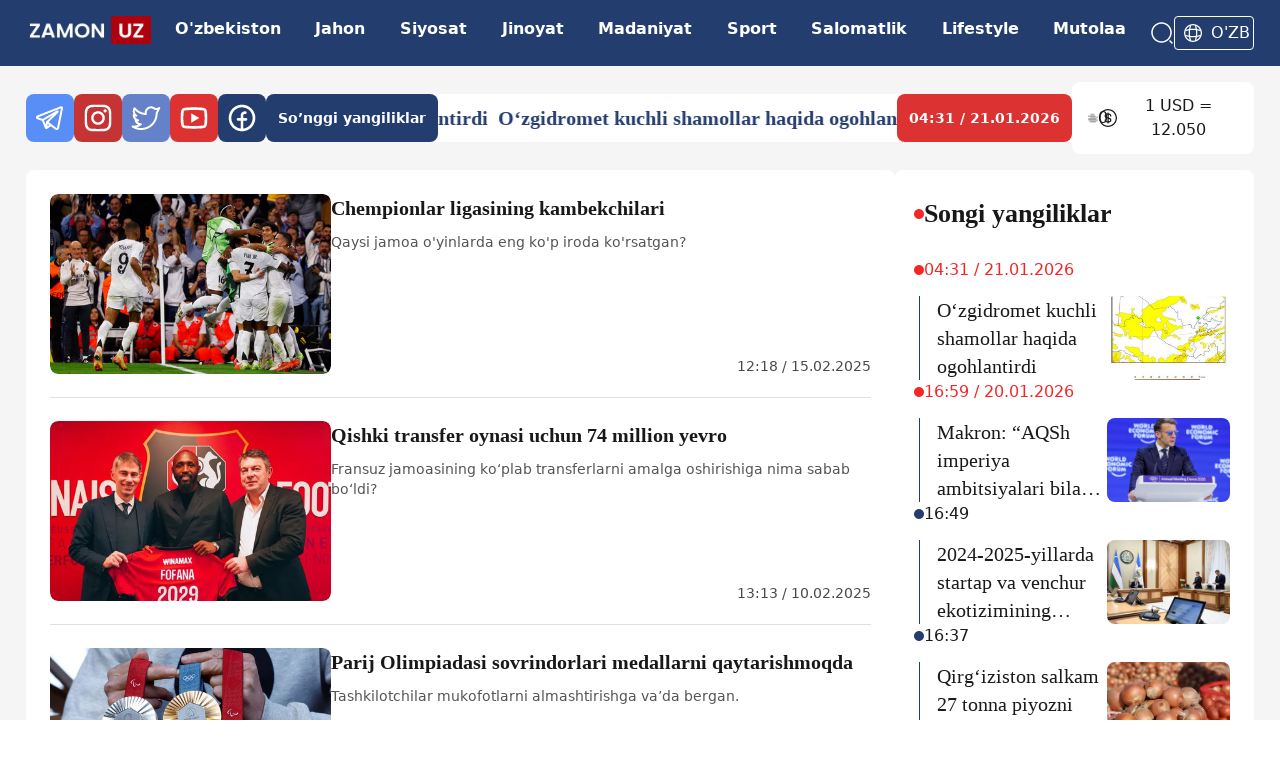

--- FILE ---
content_type: text/html; charset=utf-8
request_url: https://zamon.uz/tag/4cdfa5f9-12a2-4103-9ecd-22c4b4d90da5
body_size: 21738
content:
<!DOCTYPE html><html lang="uz"><head><meta charSet="UTF-8"/><link rel="preconnect" href="https://fonts.googleapis.com"/><link rel="preconnect" href="https://fonts.gstatic.com"/><meta name="viewport" content="width=device-width, initial-scale=1"/><link rel="apple-touch-icon" sizes="60x60" href="/logo-60.png"/><link rel="apple-touch-icon" sizes="120x120" href="/logo-120.png"/><link rel="apple-touch-icon" sizes="76x76" href="/logo-76.png"/><meta name="zen-verification" content="lPGwW8bObzrxq0riJm9JpXyBvI0oKU5twohV9VtqskTPEXaUeCXCWD6FSsjOtvwS"/><meta name="yandex-verification" content="25b2bfaf2c2aa586"/><meta name="next-head-count" content="9"/><link rel="shortcut icon" href="/static/favicon.ico"/><meta charSet="UTF-8"/><link rel="preconnect" href="https://fonts.googleapis.com"/><link rel="preconnect" href="https://fonts.gstatic.com" crossorigin="anonymous"/><link rel="alternate" type="application/rss+xml" href="https://zamon.uz/uz/rss"/><script>
              (function(m,e,t,r,i,k,a){m[i]=m[i]||function(){(m[i].a=m[i].a||[]).push(arguments)};
              m[i].l=1*new Date();
              for (var j = 0; j < document.scripts.length; j++) {if (document.scripts[j].src === r) { return; }}
              k=e.createElement(t),a=e.getElementsByTagName(t)[0],k.async=1,k.src=r,a.parentNode.insertBefore(k,a)})
              (window, document, "script", "https://mc.yandex.ru/metrika/tag.js", "ym");

              ym(97136405, "init", {
                clickmap:true,
                trackLinks:true,
                accurateTrackBounce:true
              });
            </script><script async="" src="https://www.googletagmanager.com/gtag/js?id=G-87K0GLL3VH"></script><script>
  window.dataLayer = window.dataLayer || [];
  function gtag(){dataLayer.push(arguments);}
  gtag('js', new Date());

  gtag('config', 'G-87K0GLL3VH');

            </script><a href="http://validator.w3.org/feed/check.cgi?url=https%3A//zamon.uz/rss"></a><noscript><div><img src="https://mc.yandex.ru/watch/97136405" style="position:absolute;left:-9999px" alt=""/></div></noscript><link rel="preconnect" href="https://fonts.gstatic.com" crossorigin /><link rel="preload" href="/_next/static/css/3a59b93543700260.css" as="style"/><link rel="stylesheet" href="/_next/static/css/3a59b93543700260.css" data-n-g=""/><noscript data-n-css=""></noscript><script defer="" nomodule="" src="/_next/static/chunks/polyfills-42372ed130431b0a.js"></script><script src="/_next/static/chunks/webpack-594f0d02c64eb821.js" defer=""></script><script src="/_next/static/chunks/framework-49c6cecf1f6d5795.js" defer=""></script><script src="/_next/static/chunks/main-4d07155dae19e96e.js" defer=""></script><script src="/_next/static/chunks/pages/_app-545fd4fd30990dd3.js" defer=""></script><script src="/_next/static/chunks/pages/tag/%5Bslug%5D-381f817e07fa950b.js" defer=""></script><script src="/_next/static/pqabOcqIjqWFDk9XGm3re/_buildManifest.js" defer=""></script><script src="/_next/static/pqabOcqIjqWFDk9XGm3re/_ssgManifest.js" defer=""></script><style data-href="https://fonts.googleapis.com/css2?family=Merriweather:ital,opsz,wght@0,18..144,300..900;1,18..144,300..900&display=swap">@font-face{font-family:'Merriweather';font-style:italic;font-weight:300;font-stretch:normal;font-display:swap;src:url(https://fonts.gstatic.com/l/font?kit=u-4B0qyriQwlOrhSvowK_l5-eTxCVx0ZbwLvKH2Gk9hLmp0v5yA-xXPqCzLvPee1XYk_XSf-FmScUF3z&skey=899922b35e8afa66&v=v33) format('woff')}@font-face{font-family:'Merriweather';font-style:italic;font-weight:300;font-stretch:normal;font-display:swap;src:url(https://fonts.gstatic.com/l/font?kit=u-4B0qyriQwlOrhSvowK_l5-eTxCVx0ZbwLvKH2Go9hLmp0v5yA-xXPqCzLvPee1XYk_XSf-FmScUF3z&skey=899922b35e8afa66&v=v33) format('woff')}@font-face{font-family:'Merriweather';font-style:italic;font-weight:300;font-stretch:normal;font-display:swap;src:url(https://fonts.gstatic.com/l/font?kit=u-4B0qyriQwlOrhSvowK_l5-eTxCVx0ZbwLvKH2Gw9hLmp0v5yA-xXPqCzLvPee1XYk_XSf-FmScUF3z&skey=899922b35e8afa66&v=v33) format('woff')}@font-face{font-family:'Merriweather';font-style:italic;font-weight:300;font-stretch:normal;font-display:swap;src:url(https://fonts.gstatic.com/l/font?kit=u-4B0qyriQwlOrhSvowK_l5-eTxCVx0ZbwLvKH2G49hLmp0v5yA-xXPqCzLvPee1XYk_XSf-FmScUF3z&skey=899922b35e8afa66&v=v33) format('woff')}@font-face{font-family:'Merriweather';font-style:italic;font-weight:300;font-stretch:normal;font-display:swap;src:url(https://fonts.gstatic.com/l/font?kit=u-4B0qyriQwlOrhSvowK_l5-eTxCVx0ZbwLvKH2GE9tLmp0v5yA-xXPqCzLvPee1XYk_XSf-FmScUF3z&skey=899922b35e8afa66&v=v33) format('woff')}@font-face{font-family:'Merriweather';font-style:italic;font-weight:300;font-stretch:normal;font-display:swap;src:url(https://fonts.gstatic.com/l/font?kit=u-4B0qyriQwlOrhSvowK_l5-eTxCVx0ZbwLvKH2GQ9tLmp0v5yA-xXPqCzLvPee1XYk_XSf-FmScUF3z&skey=899922b35e8afa66&v=v33) format('woff')}@font-face{font-family:'Merriweather';font-style:italic;font-weight:300;font-stretch:normal;font-display:swap;src:url(https://fonts.gstatic.com/l/font?kit=u-4B0qyriQwlOrhSvowK_l5-eTxCVx0ZbwLvKH2Gc9tLmp0v5yA-xXPqCzLvPee1XYk_XSf-FmScUF3z&skey=899922b35e8afa66&v=v33) format('woff')}@font-face{font-family:'Merriweather';font-style:italic;font-weight:300;font-stretch:normal;font-display:swap;src:url(https://fonts.gstatic.com/l/font?kit=u-4B0qyriQwlOrhSvowK_l5-eTxCVx0ZbwLvKH2Gk9tLmp0v5yA-xXPqCzLvPee1XYk_XSf-FmScUF3z&skey=899922b35e8afa66&v=v33) format('woff')}@font-face{font-family:'Merriweather';font-style:italic;font-weight:300;font-stretch:normal;font-display:swap;src:url(https://fonts.gstatic.com/l/font?kit=u-4B0qyriQwlOrhSvowK_l5-eTxCVx0ZbwLvKH2Gw9tLmp0v5yA-xXPqCzLvPee1XYk_XSf-FmScUF3z&skey=899922b35e8afa66&v=v33) format('woff')}@font-face{font-family:'Merriweather';font-style:italic;font-weight:300;font-stretch:normal;font-display:swap;src:url(https://fonts.gstatic.com/l/font?kit=u-4B0qyriQwlOrhSvowK_l5-eTxCVx0ZbwLvKH2G89tLmp0v5yA-xXPqCzLvPee1XYk_XSf-FmScUF3z&skey=899922b35e8afa66&v=v33) format('woff')}@font-face{font-family:'Merriweather';font-style:italic;font-weight:300;font-stretch:normal;font-display:swap;src:url(https://fonts.gstatic.com/l/font?kit=u-4B0qyriQwlOrhSvowK_l5-eTxCVx0ZbwLvKH2GE9pLmp0v5yA-xXPqCzLvPee1XYk_XSf-FmScUF3z&skey=899922b35e8afa66&v=v33) format('woff')}@font-face{font-family:'Merriweather';font-style:italic;font-weight:400;font-stretch:normal;font-display:swap;src:url(https://fonts.gstatic.com/l/font?kit=u-4B0qyriQwlOrhSvowK_l5-eTxCVx0ZbwLvKH2Gk9hLmp0v5yA-xXPqCzLvPee1XYk_XSf-FmTCUF3z&skey=899922b35e8afa66&v=v33) format('woff')}@font-face{font-family:'Merriweather';font-style:italic;font-weight:400;font-stretch:normal;font-display:swap;src:url(https://fonts.gstatic.com/l/font?kit=u-4B0qyriQwlOrhSvowK_l5-eTxCVx0ZbwLvKH2Go9hLmp0v5yA-xXPqCzLvPee1XYk_XSf-FmTCUF3z&skey=899922b35e8afa66&v=v33) format('woff')}@font-face{font-family:'Merriweather';font-style:italic;font-weight:400;font-stretch:normal;font-display:swap;src:url(https://fonts.gstatic.com/l/font?kit=u-4B0qyriQwlOrhSvowK_l5-eTxCVx0ZbwLvKH2Gw9hLmp0v5yA-xXPqCzLvPee1XYk_XSf-FmTCUF3z&skey=899922b35e8afa66&v=v33) format('woff')}@font-face{font-family:'Merriweather';font-style:italic;font-weight:400;font-stretch:normal;font-display:swap;src:url(https://fonts.gstatic.com/l/font?kit=u-4B0qyriQwlOrhSvowK_l5-eTxCVx0ZbwLvKH2G49hLmp0v5yA-xXPqCzLvPee1XYk_XSf-FmTCUF3z&skey=899922b35e8afa66&v=v33) format('woff')}@font-face{font-family:'Merriweather';font-style:italic;font-weight:400;font-stretch:normal;font-display:swap;src:url(https://fonts.gstatic.com/l/font?kit=u-4B0qyriQwlOrhSvowK_l5-eTxCVx0ZbwLvKH2GE9tLmp0v5yA-xXPqCzLvPee1XYk_XSf-FmTCUF3z&skey=899922b35e8afa66&v=v33) format('woff')}@font-face{font-family:'Merriweather';font-style:italic;font-weight:400;font-stretch:normal;font-display:swap;src:url(https://fonts.gstatic.com/l/font?kit=u-4B0qyriQwlOrhSvowK_l5-eTxCVx0ZbwLvKH2GQ9tLmp0v5yA-xXPqCzLvPee1XYk_XSf-FmTCUF3z&skey=899922b35e8afa66&v=v33) format('woff')}@font-face{font-family:'Merriweather';font-style:italic;font-weight:400;font-stretch:normal;font-display:swap;src:url(https://fonts.gstatic.com/l/font?kit=u-4B0qyriQwlOrhSvowK_l5-eTxCVx0ZbwLvKH2Gc9tLmp0v5yA-xXPqCzLvPee1XYk_XSf-FmTCUF3z&skey=899922b35e8afa66&v=v33) format('woff')}@font-face{font-family:'Merriweather';font-style:italic;font-weight:400;font-stretch:normal;font-display:swap;src:url(https://fonts.gstatic.com/l/font?kit=u-4B0qyriQwlOrhSvowK_l5-eTxCVx0ZbwLvKH2Gk9tLmp0v5yA-xXPqCzLvPee1XYk_XSf-FmTCUF3z&skey=899922b35e8afa66&v=v33) format('woff')}@font-face{font-family:'Merriweather';font-style:italic;font-weight:400;font-stretch:normal;font-display:swap;src:url(https://fonts.gstatic.com/l/font?kit=u-4B0qyriQwlOrhSvowK_l5-eTxCVx0ZbwLvKH2Gw9tLmp0v5yA-xXPqCzLvPee1XYk_XSf-FmTCUF3z&skey=899922b35e8afa66&v=v33) format('woff')}@font-face{font-family:'Merriweather';font-style:italic;font-weight:400;font-stretch:normal;font-display:swap;src:url(https://fonts.gstatic.com/l/font?kit=u-4B0qyriQwlOrhSvowK_l5-eTxCVx0ZbwLvKH2G89tLmp0v5yA-xXPqCzLvPee1XYk_XSf-FmTCUF3z&skey=899922b35e8afa66&v=v33) format('woff')}@font-face{font-family:'Merriweather';font-style:italic;font-weight:400;font-stretch:normal;font-display:swap;src:url(https://fonts.gstatic.com/l/font?kit=u-4B0qyriQwlOrhSvowK_l5-eTxCVx0ZbwLvKH2GE9pLmp0v5yA-xXPqCzLvPee1XYk_XSf-FmTCUF3z&skey=899922b35e8afa66&v=v33) format('woff')}@font-face{font-family:'Merriweather';font-style:italic;font-weight:500;font-stretch:normal;font-display:swap;src:url(https://fonts.gstatic.com/l/font?kit=u-4B0qyriQwlOrhSvowK_l5-eTxCVx0ZbwLvKH2Gk9hLmp0v5yA-xXPqCzLvPee1XYk_XSf-FmTwUF3z&skey=899922b35e8afa66&v=v33) format('woff')}@font-face{font-family:'Merriweather';font-style:italic;font-weight:500;font-stretch:normal;font-display:swap;src:url(https://fonts.gstatic.com/l/font?kit=u-4B0qyriQwlOrhSvowK_l5-eTxCVx0ZbwLvKH2Go9hLmp0v5yA-xXPqCzLvPee1XYk_XSf-FmTwUF3z&skey=899922b35e8afa66&v=v33) format('woff')}@font-face{font-family:'Merriweather';font-style:italic;font-weight:500;font-stretch:normal;font-display:swap;src:url(https://fonts.gstatic.com/l/font?kit=u-4B0qyriQwlOrhSvowK_l5-eTxCVx0ZbwLvKH2Gw9hLmp0v5yA-xXPqCzLvPee1XYk_XSf-FmTwUF3z&skey=899922b35e8afa66&v=v33) format('woff')}@font-face{font-family:'Merriweather';font-style:italic;font-weight:500;font-stretch:normal;font-display:swap;src:url(https://fonts.gstatic.com/l/font?kit=u-4B0qyriQwlOrhSvowK_l5-eTxCVx0ZbwLvKH2G49hLmp0v5yA-xXPqCzLvPee1XYk_XSf-FmTwUF3z&skey=899922b35e8afa66&v=v33) format('woff')}@font-face{font-family:'Merriweather';font-style:italic;font-weight:500;font-stretch:normal;font-display:swap;src:url(https://fonts.gstatic.com/l/font?kit=u-4B0qyriQwlOrhSvowK_l5-eTxCVx0ZbwLvKH2GE9tLmp0v5yA-xXPqCzLvPee1XYk_XSf-FmTwUF3z&skey=899922b35e8afa66&v=v33) format('woff')}@font-face{font-family:'Merriweather';font-style:italic;font-weight:500;font-stretch:normal;font-display:swap;src:url(https://fonts.gstatic.com/l/font?kit=u-4B0qyriQwlOrhSvowK_l5-eTxCVx0ZbwLvKH2GQ9tLmp0v5yA-xXPqCzLvPee1XYk_XSf-FmTwUF3z&skey=899922b35e8afa66&v=v33) format('woff')}@font-face{font-family:'Merriweather';font-style:italic;font-weight:500;font-stretch:normal;font-display:swap;src:url(https://fonts.gstatic.com/l/font?kit=u-4B0qyriQwlOrhSvowK_l5-eTxCVx0ZbwLvKH2Gc9tLmp0v5yA-xXPqCzLvPee1XYk_XSf-FmTwUF3z&skey=899922b35e8afa66&v=v33) format('woff')}@font-face{font-family:'Merriweather';font-style:italic;font-weight:500;font-stretch:normal;font-display:swap;src:url(https://fonts.gstatic.com/l/font?kit=u-4B0qyriQwlOrhSvowK_l5-eTxCVx0ZbwLvKH2Gk9tLmp0v5yA-xXPqCzLvPee1XYk_XSf-FmTwUF3z&skey=899922b35e8afa66&v=v33) format('woff')}@font-face{font-family:'Merriweather';font-style:italic;font-weight:500;font-stretch:normal;font-display:swap;src:url(https://fonts.gstatic.com/l/font?kit=u-4B0qyriQwlOrhSvowK_l5-eTxCVx0ZbwLvKH2Gw9tLmp0v5yA-xXPqCzLvPee1XYk_XSf-FmTwUF3z&skey=899922b35e8afa66&v=v33) format('woff')}@font-face{font-family:'Merriweather';font-style:italic;font-weight:500;font-stretch:normal;font-display:swap;src:url(https://fonts.gstatic.com/l/font?kit=u-4B0qyriQwlOrhSvowK_l5-eTxCVx0ZbwLvKH2G89tLmp0v5yA-xXPqCzLvPee1XYk_XSf-FmTwUF3z&skey=899922b35e8afa66&v=v33) format('woff')}@font-face{font-family:'Merriweather';font-style:italic;font-weight:500;font-stretch:normal;font-display:swap;src:url(https://fonts.gstatic.com/l/font?kit=u-4B0qyriQwlOrhSvowK_l5-eTxCVx0ZbwLvKH2GE9pLmp0v5yA-xXPqCzLvPee1XYk_XSf-FmTwUF3z&skey=899922b35e8afa66&v=v33) format('woff')}@font-face{font-family:'Merriweather';font-style:italic;font-weight:600;font-stretch:normal;font-display:swap;src:url(https://fonts.gstatic.com/l/font?kit=u-4B0qyriQwlOrhSvowK_l5-eTxCVx0ZbwLvKH2Gk9hLmp0v5yA-xXPqCzLvPee1XYk_XSf-FmQcV13z&skey=899922b35e8afa66&v=v33) format('woff')}@font-face{font-family:'Merriweather';font-style:italic;font-weight:600;font-stretch:normal;font-display:swap;src:url(https://fonts.gstatic.com/l/font?kit=u-4B0qyriQwlOrhSvowK_l5-eTxCVx0ZbwLvKH2Go9hLmp0v5yA-xXPqCzLvPee1XYk_XSf-FmQcV13z&skey=899922b35e8afa66&v=v33) format('woff')}@font-face{font-family:'Merriweather';font-style:italic;font-weight:600;font-stretch:normal;font-display:swap;src:url(https://fonts.gstatic.com/l/font?kit=u-4B0qyriQwlOrhSvowK_l5-eTxCVx0ZbwLvKH2Gw9hLmp0v5yA-xXPqCzLvPee1XYk_XSf-FmQcV13z&skey=899922b35e8afa66&v=v33) format('woff')}@font-face{font-family:'Merriweather';font-style:italic;font-weight:600;font-stretch:normal;font-display:swap;src:url(https://fonts.gstatic.com/l/font?kit=u-4B0qyriQwlOrhSvowK_l5-eTxCVx0ZbwLvKH2G49hLmp0v5yA-xXPqCzLvPee1XYk_XSf-FmQcV13z&skey=899922b35e8afa66&v=v33) format('woff')}@font-face{font-family:'Merriweather';font-style:italic;font-weight:600;font-stretch:normal;font-display:swap;src:url(https://fonts.gstatic.com/l/font?kit=u-4B0qyriQwlOrhSvowK_l5-eTxCVx0ZbwLvKH2GE9tLmp0v5yA-xXPqCzLvPee1XYk_XSf-FmQcV13z&skey=899922b35e8afa66&v=v33) format('woff')}@font-face{font-family:'Merriweather';font-style:italic;font-weight:600;font-stretch:normal;font-display:swap;src:url(https://fonts.gstatic.com/l/font?kit=u-4B0qyriQwlOrhSvowK_l5-eTxCVx0ZbwLvKH2GQ9tLmp0v5yA-xXPqCzLvPee1XYk_XSf-FmQcV13z&skey=899922b35e8afa66&v=v33) format('woff')}@font-face{font-family:'Merriweather';font-style:italic;font-weight:600;font-stretch:normal;font-display:swap;src:url(https://fonts.gstatic.com/l/font?kit=u-4B0qyriQwlOrhSvowK_l5-eTxCVx0ZbwLvKH2Gc9tLmp0v5yA-xXPqCzLvPee1XYk_XSf-FmQcV13z&skey=899922b35e8afa66&v=v33) format('woff')}@font-face{font-family:'Merriweather';font-style:italic;font-weight:600;font-stretch:normal;font-display:swap;src:url(https://fonts.gstatic.com/l/font?kit=u-4B0qyriQwlOrhSvowK_l5-eTxCVx0ZbwLvKH2Gk9tLmp0v5yA-xXPqCzLvPee1XYk_XSf-FmQcV13z&skey=899922b35e8afa66&v=v33) format('woff')}@font-face{font-family:'Merriweather';font-style:italic;font-weight:600;font-stretch:normal;font-display:swap;src:url(https://fonts.gstatic.com/l/font?kit=u-4B0qyriQwlOrhSvowK_l5-eTxCVx0ZbwLvKH2Gw9tLmp0v5yA-xXPqCzLvPee1XYk_XSf-FmQcV13z&skey=899922b35e8afa66&v=v33) format('woff')}@font-face{font-family:'Merriweather';font-style:italic;font-weight:600;font-stretch:normal;font-display:swap;src:url(https://fonts.gstatic.com/l/font?kit=u-4B0qyriQwlOrhSvowK_l5-eTxCVx0ZbwLvKH2G89tLmp0v5yA-xXPqCzLvPee1XYk_XSf-FmQcV13z&skey=899922b35e8afa66&v=v33) format('woff')}@font-face{font-family:'Merriweather';font-style:italic;font-weight:600;font-stretch:normal;font-display:swap;src:url(https://fonts.gstatic.com/l/font?kit=u-4B0qyriQwlOrhSvowK_l5-eTxCVx0ZbwLvKH2GE9pLmp0v5yA-xXPqCzLvPee1XYk_XSf-FmQcV13z&skey=899922b35e8afa66&v=v33) format('woff')}@font-face{font-family:'Merriweather';font-style:italic;font-weight:700;font-stretch:normal;font-display:swap;src:url(https://fonts.gstatic.com/l/font?kit=u-4B0qyriQwlOrhSvowK_l5-eTxCVx0ZbwLvKH2Gk9hLmp0v5yA-xXPqCzLvPee1XYk_XSf-FmQlV13z&skey=899922b35e8afa66&v=v33) format('woff')}@font-face{font-family:'Merriweather';font-style:italic;font-weight:700;font-stretch:normal;font-display:swap;src:url(https://fonts.gstatic.com/l/font?kit=u-4B0qyriQwlOrhSvowK_l5-eTxCVx0ZbwLvKH2Go9hLmp0v5yA-xXPqCzLvPee1XYk_XSf-FmQlV13z&skey=899922b35e8afa66&v=v33) format('woff')}@font-face{font-family:'Merriweather';font-style:italic;font-weight:700;font-stretch:normal;font-display:swap;src:url(https://fonts.gstatic.com/l/font?kit=u-4B0qyriQwlOrhSvowK_l5-eTxCVx0ZbwLvKH2Gw9hLmp0v5yA-xXPqCzLvPee1XYk_XSf-FmQlV13z&skey=899922b35e8afa66&v=v33) format('woff')}@font-face{font-family:'Merriweather';font-style:italic;font-weight:700;font-stretch:normal;font-display:swap;src:url(https://fonts.gstatic.com/l/font?kit=u-4B0qyriQwlOrhSvowK_l5-eTxCVx0ZbwLvKH2G49hLmp0v5yA-xXPqCzLvPee1XYk_XSf-FmQlV13z&skey=899922b35e8afa66&v=v33) format('woff')}@font-face{font-family:'Merriweather';font-style:italic;font-weight:700;font-stretch:normal;font-display:swap;src:url(https://fonts.gstatic.com/l/font?kit=u-4B0qyriQwlOrhSvowK_l5-eTxCVx0ZbwLvKH2GE9tLmp0v5yA-xXPqCzLvPee1XYk_XSf-FmQlV13z&skey=899922b35e8afa66&v=v33) format('woff')}@font-face{font-family:'Merriweather';font-style:italic;font-weight:700;font-stretch:normal;font-display:swap;src:url(https://fonts.gstatic.com/l/font?kit=u-4B0qyriQwlOrhSvowK_l5-eTxCVx0ZbwLvKH2GQ9tLmp0v5yA-xXPqCzLvPee1XYk_XSf-FmQlV13z&skey=899922b35e8afa66&v=v33) format('woff')}@font-face{font-family:'Merriweather';font-style:italic;font-weight:700;font-stretch:normal;font-display:swap;src:url(https://fonts.gstatic.com/l/font?kit=u-4B0qyriQwlOrhSvowK_l5-eTxCVx0ZbwLvKH2Gc9tLmp0v5yA-xXPqCzLvPee1XYk_XSf-FmQlV13z&skey=899922b35e8afa66&v=v33) format('woff')}@font-face{font-family:'Merriweather';font-style:italic;font-weight:700;font-stretch:normal;font-display:swap;src:url(https://fonts.gstatic.com/l/font?kit=u-4B0qyriQwlOrhSvowK_l5-eTxCVx0ZbwLvKH2Gk9tLmp0v5yA-xXPqCzLvPee1XYk_XSf-FmQlV13z&skey=899922b35e8afa66&v=v33) format('woff')}@font-face{font-family:'Merriweather';font-style:italic;font-weight:700;font-stretch:normal;font-display:swap;src:url(https://fonts.gstatic.com/l/font?kit=u-4B0qyriQwlOrhSvowK_l5-eTxCVx0ZbwLvKH2Gw9tLmp0v5yA-xXPqCzLvPee1XYk_XSf-FmQlV13z&skey=899922b35e8afa66&v=v33) format('woff')}@font-face{font-family:'Merriweather';font-style:italic;font-weight:700;font-stretch:normal;font-display:swap;src:url(https://fonts.gstatic.com/l/font?kit=u-4B0qyriQwlOrhSvowK_l5-eTxCVx0ZbwLvKH2G89tLmp0v5yA-xXPqCzLvPee1XYk_XSf-FmQlV13z&skey=899922b35e8afa66&v=v33) format('woff')}@font-face{font-family:'Merriweather';font-style:italic;font-weight:700;font-stretch:normal;font-display:swap;src:url(https://fonts.gstatic.com/l/font?kit=u-4B0qyriQwlOrhSvowK_l5-eTxCVx0ZbwLvKH2GE9pLmp0v5yA-xXPqCzLvPee1XYk_XSf-FmQlV13z&skey=899922b35e8afa66&v=v33) format('woff')}@font-face{font-family:'Merriweather';font-style:italic;font-weight:800;font-stretch:normal;font-display:swap;src:url(https://fonts.gstatic.com/l/font?kit=u-4B0qyriQwlOrhSvowK_l5-eTxCVx0ZbwLvKH2Gk9hLmp0v5yA-xXPqCzLvPee1XYk_XSf-FmRCV13z&skey=899922b35e8afa66&v=v33) format('woff')}@font-face{font-family:'Merriweather';font-style:italic;font-weight:800;font-stretch:normal;font-display:swap;src:url(https://fonts.gstatic.com/l/font?kit=u-4B0qyriQwlOrhSvowK_l5-eTxCVx0ZbwLvKH2Go9hLmp0v5yA-xXPqCzLvPee1XYk_XSf-FmRCV13z&skey=899922b35e8afa66&v=v33) format('woff')}@font-face{font-family:'Merriweather';font-style:italic;font-weight:800;font-stretch:normal;font-display:swap;src:url(https://fonts.gstatic.com/l/font?kit=u-4B0qyriQwlOrhSvowK_l5-eTxCVx0ZbwLvKH2Gw9hLmp0v5yA-xXPqCzLvPee1XYk_XSf-FmRCV13z&skey=899922b35e8afa66&v=v33) format('woff')}@font-face{font-family:'Merriweather';font-style:italic;font-weight:800;font-stretch:normal;font-display:swap;src:url(https://fonts.gstatic.com/l/font?kit=u-4B0qyriQwlOrhSvowK_l5-eTxCVx0ZbwLvKH2G49hLmp0v5yA-xXPqCzLvPee1XYk_XSf-FmRCV13z&skey=899922b35e8afa66&v=v33) format('woff')}@font-face{font-family:'Merriweather';font-style:italic;font-weight:800;font-stretch:normal;font-display:swap;src:url(https://fonts.gstatic.com/l/font?kit=u-4B0qyriQwlOrhSvowK_l5-eTxCVx0ZbwLvKH2GE9tLmp0v5yA-xXPqCzLvPee1XYk_XSf-FmRCV13z&skey=899922b35e8afa66&v=v33) format('woff')}@font-face{font-family:'Merriweather';font-style:italic;font-weight:800;font-stretch:normal;font-display:swap;src:url(https://fonts.gstatic.com/l/font?kit=u-4B0qyriQwlOrhSvowK_l5-eTxCVx0ZbwLvKH2GQ9tLmp0v5yA-xXPqCzLvPee1XYk_XSf-FmRCV13z&skey=899922b35e8afa66&v=v33) format('woff')}@font-face{font-family:'Merriweather';font-style:italic;font-weight:800;font-stretch:normal;font-display:swap;src:url(https://fonts.gstatic.com/l/font?kit=u-4B0qyriQwlOrhSvowK_l5-eTxCVx0ZbwLvKH2Gc9tLmp0v5yA-xXPqCzLvPee1XYk_XSf-FmRCV13z&skey=899922b35e8afa66&v=v33) format('woff')}@font-face{font-family:'Merriweather';font-style:italic;font-weight:800;font-stretch:normal;font-display:swap;src:url(https://fonts.gstatic.com/l/font?kit=u-4B0qyriQwlOrhSvowK_l5-eTxCVx0ZbwLvKH2Gk9tLmp0v5yA-xXPqCzLvPee1XYk_XSf-FmRCV13z&skey=899922b35e8afa66&v=v33) format('woff')}@font-face{font-family:'Merriweather';font-style:italic;font-weight:800;font-stretch:normal;font-display:swap;src:url(https://fonts.gstatic.com/l/font?kit=u-4B0qyriQwlOrhSvowK_l5-eTxCVx0ZbwLvKH2Gw9tLmp0v5yA-xXPqCzLvPee1XYk_XSf-FmRCV13z&skey=899922b35e8afa66&v=v33) format('woff')}@font-face{font-family:'Merriweather';font-style:italic;font-weight:800;font-stretch:normal;font-display:swap;src:url(https://fonts.gstatic.com/l/font?kit=u-4B0qyriQwlOrhSvowK_l5-eTxCVx0ZbwLvKH2G89tLmp0v5yA-xXPqCzLvPee1XYk_XSf-FmRCV13z&skey=899922b35e8afa66&v=v33) format('woff')}@font-face{font-family:'Merriweather';font-style:italic;font-weight:800;font-stretch:normal;font-display:swap;src:url(https://fonts.gstatic.com/l/font?kit=u-4B0qyriQwlOrhSvowK_l5-eTxCVx0ZbwLvKH2GE9pLmp0v5yA-xXPqCzLvPee1XYk_XSf-FmRCV13z&skey=899922b35e8afa66&v=v33) format('woff')}@font-face{font-family:'Merriweather';font-style:italic;font-weight:900;font-stretch:normal;font-display:swap;src:url(https://fonts.gstatic.com/l/font?kit=u-4B0qyriQwlOrhSvowK_l5-eTxCVx0ZbwLvKH2Gk9hLmp0v5yA-xXPqCzLvPee1XYk_XSf-FmRrV13z&skey=899922b35e8afa66&v=v33) format('woff')}@font-face{font-family:'Merriweather';font-style:italic;font-weight:900;font-stretch:normal;font-display:swap;src:url(https://fonts.gstatic.com/l/font?kit=u-4B0qyriQwlOrhSvowK_l5-eTxCVx0ZbwLvKH2Go9hLmp0v5yA-xXPqCzLvPee1XYk_XSf-FmRrV13z&skey=899922b35e8afa66&v=v33) format('woff')}@font-face{font-family:'Merriweather';font-style:italic;font-weight:900;font-stretch:normal;font-display:swap;src:url(https://fonts.gstatic.com/l/font?kit=u-4B0qyriQwlOrhSvowK_l5-eTxCVx0ZbwLvKH2Gw9hLmp0v5yA-xXPqCzLvPee1XYk_XSf-FmRrV13z&skey=899922b35e8afa66&v=v33) format('woff')}@font-face{font-family:'Merriweather';font-style:italic;font-weight:900;font-stretch:normal;font-display:swap;src:url(https://fonts.gstatic.com/l/font?kit=u-4B0qyriQwlOrhSvowK_l5-eTxCVx0ZbwLvKH2G49hLmp0v5yA-xXPqCzLvPee1XYk_XSf-FmRrV13z&skey=899922b35e8afa66&v=v33) format('woff')}@font-face{font-family:'Merriweather';font-style:italic;font-weight:900;font-stretch:normal;font-display:swap;src:url(https://fonts.gstatic.com/l/font?kit=u-4B0qyriQwlOrhSvowK_l5-eTxCVx0ZbwLvKH2GE9tLmp0v5yA-xXPqCzLvPee1XYk_XSf-FmRrV13z&skey=899922b35e8afa66&v=v33) format('woff')}@font-face{font-family:'Merriweather';font-style:italic;font-weight:900;font-stretch:normal;font-display:swap;src:url(https://fonts.gstatic.com/l/font?kit=u-4B0qyriQwlOrhSvowK_l5-eTxCVx0ZbwLvKH2GQ9tLmp0v5yA-xXPqCzLvPee1XYk_XSf-FmRrV13z&skey=899922b35e8afa66&v=v33) format('woff')}@font-face{font-family:'Merriweather';font-style:italic;font-weight:900;font-stretch:normal;font-display:swap;src:url(https://fonts.gstatic.com/l/font?kit=u-4B0qyriQwlOrhSvowK_l5-eTxCVx0ZbwLvKH2Gc9tLmp0v5yA-xXPqCzLvPee1XYk_XSf-FmRrV13z&skey=899922b35e8afa66&v=v33) format('woff')}@font-face{font-family:'Merriweather';font-style:italic;font-weight:900;font-stretch:normal;font-display:swap;src:url(https://fonts.gstatic.com/l/font?kit=u-4B0qyriQwlOrhSvowK_l5-eTxCVx0ZbwLvKH2Gk9tLmp0v5yA-xXPqCzLvPee1XYk_XSf-FmRrV13z&skey=899922b35e8afa66&v=v33) format('woff')}@font-face{font-family:'Merriweather';font-style:italic;font-weight:900;font-stretch:normal;font-display:swap;src:url(https://fonts.gstatic.com/l/font?kit=u-4B0qyriQwlOrhSvowK_l5-eTxCVx0ZbwLvKH2Gw9tLmp0v5yA-xXPqCzLvPee1XYk_XSf-FmRrV13z&skey=899922b35e8afa66&v=v33) format('woff')}@font-face{font-family:'Merriweather';font-style:italic;font-weight:900;font-stretch:normal;font-display:swap;src:url(https://fonts.gstatic.com/l/font?kit=u-4B0qyriQwlOrhSvowK_l5-eTxCVx0ZbwLvKH2G89tLmp0v5yA-xXPqCzLvPee1XYk_XSf-FmRrV13z&skey=899922b35e8afa66&v=v33) format('woff')}@font-face{font-family:'Merriweather';font-style:italic;font-weight:900;font-stretch:normal;font-display:swap;src:url(https://fonts.gstatic.com/l/font?kit=u-4B0qyriQwlOrhSvowK_l5-eTxCVx0ZbwLvKH2GE9pLmp0v5yA-xXPqCzLvPee1XYk_XSf-FmRrV13z&skey=899922b35e8afa66&v=v33) format('woff')}@font-face{font-family:'Merriweather';font-style:normal;font-weight:300;font-stretch:normal;font-display:swap;src:url(https://fonts.gstatic.com/l/font?kit=u-4D0qyriQwlOrhSvowK_l5UcA6zuSYEqOzpPe3HOZJ5eX1WtLaQwmYiScCmDxhtNOKl8yDrgCcqEA&skey=379c1eccf863c625&v=v33) format('woff')}@font-face{font-family:'Merriweather';font-style:normal;font-weight:300;font-stretch:normal;font-display:swap;src:url(https://fonts.gstatic.com/l/font?kit=u-4D0qyriQwlOrhSvowK_l5UcA6zuSYEqOzpPd3HOZJ5eX1WtLaQwmYiScCmDxhtNOKl8yDrgCcqEA&skey=379c1eccf863c625&v=v33) format('woff')}@font-face{font-family:'Merriweather';font-style:normal;font-weight:300;font-stretch:normal;font-display:swap;src:url(https://fonts.gstatic.com/l/font?kit=u-4D0qyriQwlOrhSvowK_l5UcA6zuSYEqOzpPb3HOZJ5eX1WtLaQwmYiScCmDxhtNOKl8yDrgCcqEA&skey=379c1eccf863c625&v=v33) format('woff')}@font-face{font-family:'Merriweather';font-style:normal;font-weight:300;font-stretch:normal;font-display:swap;src:url(https://fonts.gstatic.com/l/font?kit=u-4D0qyriQwlOrhSvowK_l5UcA6zuSYEqOzpPZ3HOZJ5eX1WtLaQwmYiScCmDxhtNOKl8yDrgCcqEA&skey=379c1eccf863c625&v=v33) format('woff')}@font-face{font-family:'Merriweather';font-style:normal;font-weight:300;font-stretch:normal;font-display:swap;src:url(https://fonts.gstatic.com/l/font?kit=u-4D0qyriQwlOrhSvowK_l5UcA6zuSYEqOzpPW3EOZJ5eX1WtLaQwmYiScCmDxhtNOKl8yDrgCcqEA&skey=379c1eccf863c625&v=v33) format('woff')}@font-face{font-family:'Merriweather';font-style:normal;font-weight:300;font-stretch:normal;font-display:swap;src:url(https://fonts.gstatic.com/l/font?kit=u-4D0qyriQwlOrhSvowK_l5UcA6zuSYEqOzpPT3EOZJ5eX1WtLaQwmYiScCmDxhtNOKl8yDrgCcqEA&skey=379c1eccf863c625&v=v33) format('woff')}@font-face{font-family:'Merriweather';font-style:normal;font-weight:300;font-stretch:normal;font-display:swap;src:url(https://fonts.gstatic.com/l/font?kit=u-4D0qyriQwlOrhSvowK_l5UcA6zuSYEqOzpPQ3EOZJ5eX1WtLaQwmYiScCmDxhtNOKl8yDrgCcqEA&skey=379c1eccf863c625&v=v33) format('woff')}@font-face{font-family:'Merriweather';font-style:normal;font-weight:300;font-stretch:normal;font-display:swap;src:url(https://fonts.gstatic.com/l/font?kit=u-4D0qyriQwlOrhSvowK_l5UcA6zuSYEqOzpPe3EOZJ5eX1WtLaQwmYiScCmDxhtNOKl8yDrgCcqEA&skey=379c1eccf863c625&v=v33) format('woff')}@font-face{font-family:'Merriweather';font-style:normal;font-weight:300;font-stretch:normal;font-display:swap;src:url(https://fonts.gstatic.com/l/font?kit=u-4D0qyriQwlOrhSvowK_l5UcA6zuSYEqOzpPb3EOZJ5eX1WtLaQwmYiScCmDxhtNOKl8yDrgCcqEA&skey=379c1eccf863c625&v=v33) format('woff')}@font-face{font-family:'Merriweather';font-style:normal;font-weight:300;font-stretch:normal;font-display:swap;src:url(https://fonts.gstatic.com/l/font?kit=u-4D0qyriQwlOrhSvowK_l5UcA6zuSYEqOzpPY3EOZJ5eX1WtLaQwmYiScCmDxhtNOKl8yDrgCcqEA&skey=379c1eccf863c625&v=v33) format('woff')}@font-face{font-family:'Merriweather';font-style:normal;font-weight:300;font-stretch:normal;font-display:swap;src:url(https://fonts.gstatic.com/l/font?kit=u-4D0qyriQwlOrhSvowK_l5UcA6zuSYEqOzpPW3FOZJ5eX1WtLaQwmYiScCmDxhtNOKl8yDrgCcqEA&skey=379c1eccf863c625&v=v33) format('woff')}@font-face{font-family:'Merriweather';font-style:normal;font-weight:400;font-stretch:normal;font-display:swap;src:url(https://fonts.gstatic.com/l/font?kit=u-4D0qyriQwlOrhSvowK_l5UcA6zuSYEqOzpPe3HOZJ5eX1WtLaQwmYiScCmDxhtNOKl8yDr3icqEA&skey=379c1eccf863c625&v=v33) format('woff')}@font-face{font-family:'Merriweather';font-style:normal;font-weight:400;font-stretch:normal;font-display:swap;src:url(https://fonts.gstatic.com/l/font?kit=u-4D0qyriQwlOrhSvowK_l5UcA6zuSYEqOzpPd3HOZJ5eX1WtLaQwmYiScCmDxhtNOKl8yDr3icqEA&skey=379c1eccf863c625&v=v33) format('woff')}@font-face{font-family:'Merriweather';font-style:normal;font-weight:400;font-stretch:normal;font-display:swap;src:url(https://fonts.gstatic.com/l/font?kit=u-4D0qyriQwlOrhSvowK_l5UcA6zuSYEqOzpPb3HOZJ5eX1WtLaQwmYiScCmDxhtNOKl8yDr3icqEA&skey=379c1eccf863c625&v=v33) format('woff')}@font-face{font-family:'Merriweather';font-style:normal;font-weight:400;font-stretch:normal;font-display:swap;src:url(https://fonts.gstatic.com/l/font?kit=u-4D0qyriQwlOrhSvowK_l5UcA6zuSYEqOzpPZ3HOZJ5eX1WtLaQwmYiScCmDxhtNOKl8yDr3icqEA&skey=379c1eccf863c625&v=v33) format('woff')}@font-face{font-family:'Merriweather';font-style:normal;font-weight:400;font-stretch:normal;font-display:swap;src:url(https://fonts.gstatic.com/l/font?kit=u-4D0qyriQwlOrhSvowK_l5UcA6zuSYEqOzpPW3EOZJ5eX1WtLaQwmYiScCmDxhtNOKl8yDr3icqEA&skey=379c1eccf863c625&v=v33) format('woff')}@font-face{font-family:'Merriweather';font-style:normal;font-weight:400;font-stretch:normal;font-display:swap;src:url(https://fonts.gstatic.com/l/font?kit=u-4D0qyriQwlOrhSvowK_l5UcA6zuSYEqOzpPT3EOZJ5eX1WtLaQwmYiScCmDxhtNOKl8yDr3icqEA&skey=379c1eccf863c625&v=v33) format('woff')}@font-face{font-family:'Merriweather';font-style:normal;font-weight:400;font-stretch:normal;font-display:swap;src:url(https://fonts.gstatic.com/l/font?kit=u-4D0qyriQwlOrhSvowK_l5UcA6zuSYEqOzpPQ3EOZJ5eX1WtLaQwmYiScCmDxhtNOKl8yDr3icqEA&skey=379c1eccf863c625&v=v33) format('woff')}@font-face{font-family:'Merriweather';font-style:normal;font-weight:400;font-stretch:normal;font-display:swap;src:url(https://fonts.gstatic.com/l/font?kit=u-4D0qyriQwlOrhSvowK_l5UcA6zuSYEqOzpPe3EOZJ5eX1WtLaQwmYiScCmDxhtNOKl8yDr3icqEA&skey=379c1eccf863c625&v=v33) format('woff')}@font-face{font-family:'Merriweather';font-style:normal;font-weight:400;font-stretch:normal;font-display:swap;src:url(https://fonts.gstatic.com/l/font?kit=u-4D0qyriQwlOrhSvowK_l5UcA6zuSYEqOzpPb3EOZJ5eX1WtLaQwmYiScCmDxhtNOKl8yDr3icqEA&skey=379c1eccf863c625&v=v33) format('woff')}@font-face{font-family:'Merriweather';font-style:normal;font-weight:400;font-stretch:normal;font-display:swap;src:url(https://fonts.gstatic.com/l/font?kit=u-4D0qyriQwlOrhSvowK_l5UcA6zuSYEqOzpPY3EOZJ5eX1WtLaQwmYiScCmDxhtNOKl8yDr3icqEA&skey=379c1eccf863c625&v=v33) format('woff')}@font-face{font-family:'Merriweather';font-style:normal;font-weight:400;font-stretch:normal;font-display:swap;src:url(https://fonts.gstatic.com/l/font?kit=u-4D0qyriQwlOrhSvowK_l5UcA6zuSYEqOzpPW3FOZJ5eX1WtLaQwmYiScCmDxhtNOKl8yDr3icqEA&skey=379c1eccf863c625&v=v33) format('woff')}@font-face{font-family:'Merriweather';font-style:normal;font-weight:500;font-stretch:normal;font-display:swap;src:url(https://fonts.gstatic.com/l/font?kit=u-4D0qyriQwlOrhSvowK_l5UcA6zuSYEqOzpPe3HOZJ5eX1WtLaQwmYiScCmDxhtNOKl8yDr7CcqEA&skey=379c1eccf863c625&v=v33) format('woff')}@font-face{font-family:'Merriweather';font-style:normal;font-weight:500;font-stretch:normal;font-display:swap;src:url(https://fonts.gstatic.com/l/font?kit=u-4D0qyriQwlOrhSvowK_l5UcA6zuSYEqOzpPd3HOZJ5eX1WtLaQwmYiScCmDxhtNOKl8yDr7CcqEA&skey=379c1eccf863c625&v=v33) format('woff')}@font-face{font-family:'Merriweather';font-style:normal;font-weight:500;font-stretch:normal;font-display:swap;src:url(https://fonts.gstatic.com/l/font?kit=u-4D0qyriQwlOrhSvowK_l5UcA6zuSYEqOzpPb3HOZJ5eX1WtLaQwmYiScCmDxhtNOKl8yDr7CcqEA&skey=379c1eccf863c625&v=v33) format('woff')}@font-face{font-family:'Merriweather';font-style:normal;font-weight:500;font-stretch:normal;font-display:swap;src:url(https://fonts.gstatic.com/l/font?kit=u-4D0qyriQwlOrhSvowK_l5UcA6zuSYEqOzpPZ3HOZJ5eX1WtLaQwmYiScCmDxhtNOKl8yDr7CcqEA&skey=379c1eccf863c625&v=v33) format('woff')}@font-face{font-family:'Merriweather';font-style:normal;font-weight:500;font-stretch:normal;font-display:swap;src:url(https://fonts.gstatic.com/l/font?kit=u-4D0qyriQwlOrhSvowK_l5UcA6zuSYEqOzpPW3EOZJ5eX1WtLaQwmYiScCmDxhtNOKl8yDr7CcqEA&skey=379c1eccf863c625&v=v33) format('woff')}@font-face{font-family:'Merriweather';font-style:normal;font-weight:500;font-stretch:normal;font-display:swap;src:url(https://fonts.gstatic.com/l/font?kit=u-4D0qyriQwlOrhSvowK_l5UcA6zuSYEqOzpPT3EOZJ5eX1WtLaQwmYiScCmDxhtNOKl8yDr7CcqEA&skey=379c1eccf863c625&v=v33) format('woff')}@font-face{font-family:'Merriweather';font-style:normal;font-weight:500;font-stretch:normal;font-display:swap;src:url(https://fonts.gstatic.com/l/font?kit=u-4D0qyriQwlOrhSvowK_l5UcA6zuSYEqOzpPQ3EOZJ5eX1WtLaQwmYiScCmDxhtNOKl8yDr7CcqEA&skey=379c1eccf863c625&v=v33) format('woff')}@font-face{font-family:'Merriweather';font-style:normal;font-weight:500;font-stretch:normal;font-display:swap;src:url(https://fonts.gstatic.com/l/font?kit=u-4D0qyriQwlOrhSvowK_l5UcA6zuSYEqOzpPe3EOZJ5eX1WtLaQwmYiScCmDxhtNOKl8yDr7CcqEA&skey=379c1eccf863c625&v=v33) format('woff')}@font-face{font-family:'Merriweather';font-style:normal;font-weight:500;font-stretch:normal;font-display:swap;src:url(https://fonts.gstatic.com/l/font?kit=u-4D0qyriQwlOrhSvowK_l5UcA6zuSYEqOzpPb3EOZJ5eX1WtLaQwmYiScCmDxhtNOKl8yDr7CcqEA&skey=379c1eccf863c625&v=v33) format('woff')}@font-face{font-family:'Merriweather';font-style:normal;font-weight:500;font-stretch:normal;font-display:swap;src:url(https://fonts.gstatic.com/l/font?kit=u-4D0qyriQwlOrhSvowK_l5UcA6zuSYEqOzpPY3EOZJ5eX1WtLaQwmYiScCmDxhtNOKl8yDr7CcqEA&skey=379c1eccf863c625&v=v33) format('woff')}@font-face{font-family:'Merriweather';font-style:normal;font-weight:500;font-stretch:normal;font-display:swap;src:url(https://fonts.gstatic.com/l/font?kit=u-4D0qyriQwlOrhSvowK_l5UcA6zuSYEqOzpPW3FOZJ5eX1WtLaQwmYiScCmDxhtNOKl8yDr7CcqEA&skey=379c1eccf863c625&v=v33) format('woff')}@font-face{font-family:'Merriweather';font-style:normal;font-weight:600;font-stretch:normal;font-display:swap;src:url(https://fonts.gstatic.com/l/font?kit=u-4D0qyriQwlOrhSvowK_l5UcA6zuSYEqOzpPe3HOZJ5eX1WtLaQwmYiScCmDxhtNOKl8yDrACAqEA&skey=379c1eccf863c625&v=v33) format('woff')}@font-face{font-family:'Merriweather';font-style:normal;font-weight:600;font-stretch:normal;font-display:swap;src:url(https://fonts.gstatic.com/l/font?kit=u-4D0qyriQwlOrhSvowK_l5UcA6zuSYEqOzpPd3HOZJ5eX1WtLaQwmYiScCmDxhtNOKl8yDrACAqEA&skey=379c1eccf863c625&v=v33) format('woff')}@font-face{font-family:'Merriweather';font-style:normal;font-weight:600;font-stretch:normal;font-display:swap;src:url(https://fonts.gstatic.com/l/font?kit=u-4D0qyriQwlOrhSvowK_l5UcA6zuSYEqOzpPb3HOZJ5eX1WtLaQwmYiScCmDxhtNOKl8yDrACAqEA&skey=379c1eccf863c625&v=v33) format('woff')}@font-face{font-family:'Merriweather';font-style:normal;font-weight:600;font-stretch:normal;font-display:swap;src:url(https://fonts.gstatic.com/l/font?kit=u-4D0qyriQwlOrhSvowK_l5UcA6zuSYEqOzpPZ3HOZJ5eX1WtLaQwmYiScCmDxhtNOKl8yDrACAqEA&skey=379c1eccf863c625&v=v33) format('woff')}@font-face{font-family:'Merriweather';font-style:normal;font-weight:600;font-stretch:normal;font-display:swap;src:url(https://fonts.gstatic.com/l/font?kit=u-4D0qyriQwlOrhSvowK_l5UcA6zuSYEqOzpPW3EOZJ5eX1WtLaQwmYiScCmDxhtNOKl8yDrACAqEA&skey=379c1eccf863c625&v=v33) format('woff')}@font-face{font-family:'Merriweather';font-style:normal;font-weight:600;font-stretch:normal;font-display:swap;src:url(https://fonts.gstatic.com/l/font?kit=u-4D0qyriQwlOrhSvowK_l5UcA6zuSYEqOzpPT3EOZJ5eX1WtLaQwmYiScCmDxhtNOKl8yDrACAqEA&skey=379c1eccf863c625&v=v33) format('woff')}@font-face{font-family:'Merriweather';font-style:normal;font-weight:600;font-stretch:normal;font-display:swap;src:url(https://fonts.gstatic.com/l/font?kit=u-4D0qyriQwlOrhSvowK_l5UcA6zuSYEqOzpPQ3EOZJ5eX1WtLaQwmYiScCmDxhtNOKl8yDrACAqEA&skey=379c1eccf863c625&v=v33) format('woff')}@font-face{font-family:'Merriweather';font-style:normal;font-weight:600;font-stretch:normal;font-display:swap;src:url(https://fonts.gstatic.com/l/font?kit=u-4D0qyriQwlOrhSvowK_l5UcA6zuSYEqOzpPe3EOZJ5eX1WtLaQwmYiScCmDxhtNOKl8yDrACAqEA&skey=379c1eccf863c625&v=v33) format('woff')}@font-face{font-family:'Merriweather';font-style:normal;font-weight:600;font-stretch:normal;font-display:swap;src:url(https://fonts.gstatic.com/l/font?kit=u-4D0qyriQwlOrhSvowK_l5UcA6zuSYEqOzpPb3EOZJ5eX1WtLaQwmYiScCmDxhtNOKl8yDrACAqEA&skey=379c1eccf863c625&v=v33) format('woff')}@font-face{font-family:'Merriweather';font-style:normal;font-weight:600;font-stretch:normal;font-display:swap;src:url(https://fonts.gstatic.com/l/font?kit=u-4D0qyriQwlOrhSvowK_l5UcA6zuSYEqOzpPY3EOZJ5eX1WtLaQwmYiScCmDxhtNOKl8yDrACAqEA&skey=379c1eccf863c625&v=v33) format('woff')}@font-face{font-family:'Merriweather';font-style:normal;font-weight:600;font-stretch:normal;font-display:swap;src:url(https://fonts.gstatic.com/l/font?kit=u-4D0qyriQwlOrhSvowK_l5UcA6zuSYEqOzpPW3FOZJ5eX1WtLaQwmYiScCmDxhtNOKl8yDrACAqEA&skey=379c1eccf863c625&v=v33) format('woff')}@font-face{font-family:'Merriweather';font-style:normal;font-weight:700;font-stretch:normal;font-display:swap;src:url(https://fonts.gstatic.com/l/font?kit=u-4D0qyriQwlOrhSvowK_l5UcA6zuSYEqOzpPe3HOZJ5eX1WtLaQwmYiScCmDxhtNOKl8yDrOSAqEA&skey=379c1eccf863c625&v=v33) format('woff')}@font-face{font-family:'Merriweather';font-style:normal;font-weight:700;font-stretch:normal;font-display:swap;src:url(https://fonts.gstatic.com/l/font?kit=u-4D0qyriQwlOrhSvowK_l5UcA6zuSYEqOzpPd3HOZJ5eX1WtLaQwmYiScCmDxhtNOKl8yDrOSAqEA&skey=379c1eccf863c625&v=v33) format('woff')}@font-face{font-family:'Merriweather';font-style:normal;font-weight:700;font-stretch:normal;font-display:swap;src:url(https://fonts.gstatic.com/l/font?kit=u-4D0qyriQwlOrhSvowK_l5UcA6zuSYEqOzpPb3HOZJ5eX1WtLaQwmYiScCmDxhtNOKl8yDrOSAqEA&skey=379c1eccf863c625&v=v33) format('woff')}@font-face{font-family:'Merriweather';font-style:normal;font-weight:700;font-stretch:normal;font-display:swap;src:url(https://fonts.gstatic.com/l/font?kit=u-4D0qyriQwlOrhSvowK_l5UcA6zuSYEqOzpPZ3HOZJ5eX1WtLaQwmYiScCmDxhtNOKl8yDrOSAqEA&skey=379c1eccf863c625&v=v33) format('woff')}@font-face{font-family:'Merriweather';font-style:normal;font-weight:700;font-stretch:normal;font-display:swap;src:url(https://fonts.gstatic.com/l/font?kit=u-4D0qyriQwlOrhSvowK_l5UcA6zuSYEqOzpPW3EOZJ5eX1WtLaQwmYiScCmDxhtNOKl8yDrOSAqEA&skey=379c1eccf863c625&v=v33) format('woff')}@font-face{font-family:'Merriweather';font-style:normal;font-weight:700;font-stretch:normal;font-display:swap;src:url(https://fonts.gstatic.com/l/font?kit=u-4D0qyriQwlOrhSvowK_l5UcA6zuSYEqOzpPT3EOZJ5eX1WtLaQwmYiScCmDxhtNOKl8yDrOSAqEA&skey=379c1eccf863c625&v=v33) format('woff')}@font-face{font-family:'Merriweather';font-style:normal;font-weight:700;font-stretch:normal;font-display:swap;src:url(https://fonts.gstatic.com/l/font?kit=u-4D0qyriQwlOrhSvowK_l5UcA6zuSYEqOzpPQ3EOZJ5eX1WtLaQwmYiScCmDxhtNOKl8yDrOSAqEA&skey=379c1eccf863c625&v=v33) format('woff')}@font-face{font-family:'Merriweather';font-style:normal;font-weight:700;font-stretch:normal;font-display:swap;src:url(https://fonts.gstatic.com/l/font?kit=u-4D0qyriQwlOrhSvowK_l5UcA6zuSYEqOzpPe3EOZJ5eX1WtLaQwmYiScCmDxhtNOKl8yDrOSAqEA&skey=379c1eccf863c625&v=v33) format('woff')}@font-face{font-family:'Merriweather';font-style:normal;font-weight:700;font-stretch:normal;font-display:swap;src:url(https://fonts.gstatic.com/l/font?kit=u-4D0qyriQwlOrhSvowK_l5UcA6zuSYEqOzpPb3EOZJ5eX1WtLaQwmYiScCmDxhtNOKl8yDrOSAqEA&skey=379c1eccf863c625&v=v33) format('woff')}@font-face{font-family:'Merriweather';font-style:normal;font-weight:700;font-stretch:normal;font-display:swap;src:url(https://fonts.gstatic.com/l/font?kit=u-4D0qyriQwlOrhSvowK_l5UcA6zuSYEqOzpPY3EOZJ5eX1WtLaQwmYiScCmDxhtNOKl8yDrOSAqEA&skey=379c1eccf863c625&v=v33) format('woff')}@font-face{font-family:'Merriweather';font-style:normal;font-weight:700;font-stretch:normal;font-display:swap;src:url(https://fonts.gstatic.com/l/font?kit=u-4D0qyriQwlOrhSvowK_l5UcA6zuSYEqOzpPW3FOZJ5eX1WtLaQwmYiScCmDxhtNOKl8yDrOSAqEA&skey=379c1eccf863c625&v=v33) format('woff')}@font-face{font-family:'Merriweather';font-style:normal;font-weight:800;font-stretch:normal;font-display:swap;src:url(https://fonts.gstatic.com/l/font?kit=u-4D0qyriQwlOrhSvowK_l5UcA6zuSYEqOzpPe3HOZJ5eX1WtLaQwmYiScCmDxhtNOKl8yDrXiAqEA&skey=379c1eccf863c625&v=v33) format('woff')}@font-face{font-family:'Merriweather';font-style:normal;font-weight:800;font-stretch:normal;font-display:swap;src:url(https://fonts.gstatic.com/l/font?kit=u-4D0qyriQwlOrhSvowK_l5UcA6zuSYEqOzpPd3HOZJ5eX1WtLaQwmYiScCmDxhtNOKl8yDrXiAqEA&skey=379c1eccf863c625&v=v33) format('woff')}@font-face{font-family:'Merriweather';font-style:normal;font-weight:800;font-stretch:normal;font-display:swap;src:url(https://fonts.gstatic.com/l/font?kit=u-4D0qyriQwlOrhSvowK_l5UcA6zuSYEqOzpPb3HOZJ5eX1WtLaQwmYiScCmDxhtNOKl8yDrXiAqEA&skey=379c1eccf863c625&v=v33) format('woff')}@font-face{font-family:'Merriweather';font-style:normal;font-weight:800;font-stretch:normal;font-display:swap;src:url(https://fonts.gstatic.com/l/font?kit=u-4D0qyriQwlOrhSvowK_l5UcA6zuSYEqOzpPZ3HOZJ5eX1WtLaQwmYiScCmDxhtNOKl8yDrXiAqEA&skey=379c1eccf863c625&v=v33) format('woff')}@font-face{font-family:'Merriweather';font-style:normal;font-weight:800;font-stretch:normal;font-display:swap;src:url(https://fonts.gstatic.com/l/font?kit=u-4D0qyriQwlOrhSvowK_l5UcA6zuSYEqOzpPW3EOZJ5eX1WtLaQwmYiScCmDxhtNOKl8yDrXiAqEA&skey=379c1eccf863c625&v=v33) format('woff')}@font-face{font-family:'Merriweather';font-style:normal;font-weight:800;font-stretch:normal;font-display:swap;src:url(https://fonts.gstatic.com/l/font?kit=u-4D0qyriQwlOrhSvowK_l5UcA6zuSYEqOzpPT3EOZJ5eX1WtLaQwmYiScCmDxhtNOKl8yDrXiAqEA&skey=379c1eccf863c625&v=v33) format('woff')}@font-face{font-family:'Merriweather';font-style:normal;font-weight:800;font-stretch:normal;font-display:swap;src:url(https://fonts.gstatic.com/l/font?kit=u-4D0qyriQwlOrhSvowK_l5UcA6zuSYEqOzpPQ3EOZJ5eX1WtLaQwmYiScCmDxhtNOKl8yDrXiAqEA&skey=379c1eccf863c625&v=v33) format('woff')}@font-face{font-family:'Merriweather';font-style:normal;font-weight:800;font-stretch:normal;font-display:swap;src:url(https://fonts.gstatic.com/l/font?kit=u-4D0qyriQwlOrhSvowK_l5UcA6zuSYEqOzpPe3EOZJ5eX1WtLaQwmYiScCmDxhtNOKl8yDrXiAqEA&skey=379c1eccf863c625&v=v33) format('woff')}@font-face{font-family:'Merriweather';font-style:normal;font-weight:800;font-stretch:normal;font-display:swap;src:url(https://fonts.gstatic.com/l/font?kit=u-4D0qyriQwlOrhSvowK_l5UcA6zuSYEqOzpPb3EOZJ5eX1WtLaQwmYiScCmDxhtNOKl8yDrXiAqEA&skey=379c1eccf863c625&v=v33) format('woff')}@font-face{font-family:'Merriweather';font-style:normal;font-weight:800;font-stretch:normal;font-display:swap;src:url(https://fonts.gstatic.com/l/font?kit=u-4D0qyriQwlOrhSvowK_l5UcA6zuSYEqOzpPY3EOZJ5eX1WtLaQwmYiScCmDxhtNOKl8yDrXiAqEA&skey=379c1eccf863c625&v=v33) format('woff')}@font-face{font-family:'Merriweather';font-style:normal;font-weight:800;font-stretch:normal;font-display:swap;src:url(https://fonts.gstatic.com/l/font?kit=u-4D0qyriQwlOrhSvowK_l5UcA6zuSYEqOzpPW3FOZJ5eX1WtLaQwmYiScCmDxhtNOKl8yDrXiAqEA&skey=379c1eccf863c625&v=v33) format('woff')}@font-face{font-family:'Merriweather';font-style:normal;font-weight:900;font-stretch:normal;font-display:swap;src:url(https://fonts.gstatic.com/l/font?kit=u-4D0qyriQwlOrhSvowK_l5UcA6zuSYEqOzpPe3HOZJ5eX1WtLaQwmYiScCmDxhtNOKl8yDrdyAqEA&skey=379c1eccf863c625&v=v33) format('woff')}@font-face{font-family:'Merriweather';font-style:normal;font-weight:900;font-stretch:normal;font-display:swap;src:url(https://fonts.gstatic.com/l/font?kit=u-4D0qyriQwlOrhSvowK_l5UcA6zuSYEqOzpPd3HOZJ5eX1WtLaQwmYiScCmDxhtNOKl8yDrdyAqEA&skey=379c1eccf863c625&v=v33) format('woff')}@font-face{font-family:'Merriweather';font-style:normal;font-weight:900;font-stretch:normal;font-display:swap;src:url(https://fonts.gstatic.com/l/font?kit=u-4D0qyriQwlOrhSvowK_l5UcA6zuSYEqOzpPb3HOZJ5eX1WtLaQwmYiScCmDxhtNOKl8yDrdyAqEA&skey=379c1eccf863c625&v=v33) format('woff')}@font-face{font-family:'Merriweather';font-style:normal;font-weight:900;font-stretch:normal;font-display:swap;src:url(https://fonts.gstatic.com/l/font?kit=u-4D0qyriQwlOrhSvowK_l5UcA6zuSYEqOzpPZ3HOZJ5eX1WtLaQwmYiScCmDxhtNOKl8yDrdyAqEA&skey=379c1eccf863c625&v=v33) format('woff')}@font-face{font-family:'Merriweather';font-style:normal;font-weight:900;font-stretch:normal;font-display:swap;src:url(https://fonts.gstatic.com/l/font?kit=u-4D0qyriQwlOrhSvowK_l5UcA6zuSYEqOzpPW3EOZJ5eX1WtLaQwmYiScCmDxhtNOKl8yDrdyAqEA&skey=379c1eccf863c625&v=v33) format('woff')}@font-face{font-family:'Merriweather';font-style:normal;font-weight:900;font-stretch:normal;font-display:swap;src:url(https://fonts.gstatic.com/l/font?kit=u-4D0qyriQwlOrhSvowK_l5UcA6zuSYEqOzpPT3EOZJ5eX1WtLaQwmYiScCmDxhtNOKl8yDrdyAqEA&skey=379c1eccf863c625&v=v33) format('woff')}@font-face{font-family:'Merriweather';font-style:normal;font-weight:900;font-stretch:normal;font-display:swap;src:url(https://fonts.gstatic.com/l/font?kit=u-4D0qyriQwlOrhSvowK_l5UcA6zuSYEqOzpPQ3EOZJ5eX1WtLaQwmYiScCmDxhtNOKl8yDrdyAqEA&skey=379c1eccf863c625&v=v33) format('woff')}@font-face{font-family:'Merriweather';font-style:normal;font-weight:900;font-stretch:normal;font-display:swap;src:url(https://fonts.gstatic.com/l/font?kit=u-4D0qyriQwlOrhSvowK_l5UcA6zuSYEqOzpPe3EOZJ5eX1WtLaQwmYiScCmDxhtNOKl8yDrdyAqEA&skey=379c1eccf863c625&v=v33) format('woff')}@font-face{font-family:'Merriweather';font-style:normal;font-weight:900;font-stretch:normal;font-display:swap;src:url(https://fonts.gstatic.com/l/font?kit=u-4D0qyriQwlOrhSvowK_l5UcA6zuSYEqOzpPb3EOZJ5eX1WtLaQwmYiScCmDxhtNOKl8yDrdyAqEA&skey=379c1eccf863c625&v=v33) format('woff')}@font-face{font-family:'Merriweather';font-style:normal;font-weight:900;font-stretch:normal;font-display:swap;src:url(https://fonts.gstatic.com/l/font?kit=u-4D0qyriQwlOrhSvowK_l5UcA6zuSYEqOzpPY3EOZJ5eX1WtLaQwmYiScCmDxhtNOKl8yDrdyAqEA&skey=379c1eccf863c625&v=v33) format('woff')}@font-face{font-family:'Merriweather';font-style:normal;font-weight:900;font-stretch:normal;font-display:swap;src:url(https://fonts.gstatic.com/l/font?kit=u-4D0qyriQwlOrhSvowK_l5UcA6zuSYEqOzpPW3FOZJ5eX1WtLaQwmYiScCmDxhtNOKl8yDrdyAqEA&skey=379c1eccf863c625&v=v33) format('woff')}@font-face{font-family:'Merriweather';font-style:italic;font-weight:300 900;font-stretch:100%;font-display:swap;src:url(https://fonts.gstatic.com/s/merriweather/v33/u-4r0qyriQwlOrhSvowK_l5-eTxCVw8XP0LuKH2Gy9thm7XCJbONwl7r.woff2) format('woff2');unicode-range:U+0460-052F,U+1C80-1C8A,U+20B4,U+2DE0-2DFF,U+A640-A69F,U+FE2E-FE2F}@font-face{font-family:'Merriweather';font-style:italic;font-weight:300 900;font-stretch:100%;font-display:swap;src:url(https://fonts.gstatic.com/s/merriweather/v33/u-4r0qyriQwlOrhSvowK_l5-eTxCVw8XP0LuKH2Gy9thkrXCJbONwl7r.woff2) format('woff2');unicode-range:U+0301,U+0400-045F,U+0490-0491,U+04B0-04B1,U+2116}@font-face{font-family:'Merriweather';font-style:italic;font-weight:300 900;font-stretch:100%;font-display:swap;src:url(https://fonts.gstatic.com/s/merriweather/v33/u-4r0qyriQwlOrhSvowK_l5-eTxCVw8XP0LuKH2Gy9thmbXCJbONwl7r.woff2) format('woff2');unicode-range:U+0102-0103,U+0110-0111,U+0128-0129,U+0168-0169,U+01A0-01A1,U+01AF-01B0,U+0300-0301,U+0303-0304,U+0308-0309,U+0323,U+0329,U+1EA0-1EF9,U+20AB}@font-face{font-family:'Merriweather';font-style:italic;font-weight:300 900;font-stretch:100%;font-display:swap;src:url(https://fonts.gstatic.com/s/merriweather/v33/u-4r0qyriQwlOrhSvowK_l5-eTxCVw8XP0LuKH2Gy9thmLXCJbONwl7r.woff2) format('woff2');unicode-range:U+0100-02BA,U+02BD-02C5,U+02C7-02CC,U+02CE-02D7,U+02DD-02FF,U+0304,U+0308,U+0329,U+1D00-1DBF,U+1E00-1E9F,U+1EF2-1EFF,U+2020,U+20A0-20AB,U+20AD-20C0,U+2113,U+2C60-2C7F,U+A720-A7FF}@font-face{font-family:'Merriweather';font-style:italic;font-weight:300 900;font-stretch:100%;font-display:swap;src:url(https://fonts.gstatic.com/s/merriweather/v33/u-4r0qyriQwlOrhSvowK_l5-eTxCVw8XP0LuKH2Gy9thlrXCJbONwg.woff2) format('woff2');unicode-range:U+0000-00FF,U+0131,U+0152-0153,U+02BB-02BC,U+02C6,U+02DA,U+02DC,U+0304,U+0308,U+0329,U+2000-206F,U+20AC,U+2122,U+2191,U+2193,U+2212,U+2215,U+FEFF,U+FFFD}@font-face{font-family:'Merriweather';font-style:normal;font-weight:300 900;font-stretch:100%;font-display:swap;src:url(https://fonts.gstatic.com/s/merriweather/v33/u-4t0qyriQwlOrhSvowK_l5UcA6ht3ZEqezpPbXEE5NRlL_FB7G9ww.woff2) format('woff2');unicode-range:U+0460-052F,U+1C80-1C8A,U+20B4,U+2DE0-2DFF,U+A640-A69F,U+FE2E-FE2F}@font-face{font-family:'Merriweather';font-style:normal;font-weight:300 900;font-stretch:100%;font-display:swap;src:url(https://fonts.gstatic.com/s/merriweather/v33/u-4t0qyriQwlOrhSvowK_l5UcA6ht3ZEqezpPbXEE5pRlL_FB7G9ww.woff2) format('woff2');unicode-range:U+0301,U+0400-045F,U+0490-0491,U+04B0-04B1,U+2116}@font-face{font-family:'Merriweather';font-style:normal;font-weight:300 900;font-stretch:100%;font-display:swap;src:url(https://fonts.gstatic.com/s/merriweather/v33/u-4t0qyriQwlOrhSvowK_l5UcA6ht3ZEqezpPbXEE5FRlL_FB7G9ww.woff2) format('woff2');unicode-range:U+0102-0103,U+0110-0111,U+0128-0129,U+0168-0169,U+01A0-01A1,U+01AF-01B0,U+0300-0301,U+0303-0304,U+0308-0309,U+0323,U+0329,U+1EA0-1EF9,U+20AB}@font-face{font-family:'Merriweather';font-style:normal;font-weight:300 900;font-stretch:100%;font-display:swap;src:url(https://fonts.gstatic.com/s/merriweather/v33/u-4t0qyriQwlOrhSvowK_l5UcA6ht3ZEqezpPbXEE5BRlL_FB7G9ww.woff2) format('woff2');unicode-range:U+0100-02BA,U+02BD-02C5,U+02C7-02CC,U+02CE-02D7,U+02DD-02FF,U+0304,U+0308,U+0329,U+1D00-1DBF,U+1E00-1E9F,U+1EF2-1EFF,U+2020,U+20A0-20AB,U+20AD-20C0,U+2113,U+2C60-2C7F,U+A720-A7FF}@font-face{font-family:'Merriweather';font-style:normal;font-weight:300 900;font-stretch:100%;font-display:swap;src:url(https://fonts.gstatic.com/s/merriweather/v33/u-4t0qyriQwlOrhSvowK_l5UcA6ht3ZEqezpPbXEE55RlL_FB7E.woff2) format('woff2');unicode-range:U+0000-00FF,U+0131,U+0152-0153,U+02BB-02BC,U+02C6,U+02DA,U+02DC,U+0304,U+0308,U+0329,U+2000-206F,U+20AC,U+2122,U+2191,U+2193,U+2212,U+2215,U+FEFF,U+FFFD}</style></head><body><div id="__next"><div class="w-full bg-blue xl:hidden  py-[1rem] "><div class="w-[72%] 4xl:w-[96%] m-auto text-white flex items-center justify-between"><a class="w-[9.625rem] h-[2.125rem] cursor-pointer" href="/"><img src="/_next/static/media/logo.b32db316.png" alt="logo"/></a><div class="opacity-1 transition-all ease-in-out duration-300 w-full"><ul class="flex items-center justify-between px-[3rem] 4xl:px-[1.5rem]"></ul></div><div class="flex items-center gap-[1.5rem] 4xl:gap-[1rem]"><a aria-label="Search" class="w-[1.5rem] h-[1.5rem] cursor-pointer" href="/search"><svg xmlns="http://www.w3.org/2000/svg" class="fill-white" viewBox="0 0 24 24" fill="none"><path d="M11.5 21.75C5.85 21.75 1.25 17.15 1.25 11.5C1.25 5.85 5.85 1.25 11.5 1.25C17.15 1.25 21.75 5.85 21.75 11.5C21.75 17.15 17.15 21.75 11.5 21.75ZM11.5 2.75C6.67 2.75 2.75 6.68 2.75 11.5C2.75 16.32 6.67 20.25 11.5 20.25C16.33 20.25 20.25 16.32 20.25 11.5C20.25 6.68 16.33 2.75 11.5 2.75Z"></path><path d="M22.0014 22.7495C21.8114 22.7495 21.6214 22.6795 21.4714 22.5295L19.4714 20.5295C19.1814 20.2395 19.1814 19.7595 19.4714 19.4695C19.7614 19.1795 20.2414 19.1795 20.5314 19.4695L22.5314 21.4695C22.8214 21.7595 22.8214 22.2395 22.5314 22.5295C22.3814 22.6795 22.1914 22.7495 22.0014 22.7495Z"></path></svg></a><div class="border-[.0625rem] flex items-center px-[.5rem] py-[.25rem] rounded-[.25rem] w-[5rem] overflow-hidden cursor-pointer hover:w-[7.5rem] transition-all duration-500 ease-in-out"><div class="w-[1.25rem] h-[1.25rem]"><svg xmlns="http://www.w3.org/2000/svg" viewBox="0 0 20 20" fill="none" class="w-[1.25rem] h-[1.25rem] fill-white"><path d="M1.04036 9.99935C1.04036 5.05768 5.05703 1.04102 9.9987 1.04102C14.9404 1.04102 18.957 5.05768 18.957 9.99935C18.957 14.941 14.9404 18.9577 9.9987 18.9577C5.05703 18.9577 1.04036 14.941 1.04036 9.99935ZM17.707 9.99935C17.707 5.74935 14.2487 2.29102 9.9987 2.29102C5.7487 2.29102 2.29036 5.74935 2.29036 9.99935C2.29036 14.2493 5.7487 17.7077 9.9987 17.7077C14.2487 17.7077 17.707 14.2493 17.707 9.99935Z"></path><path d="M1.875 7.49922V6.66589C1.875 6.32422 2.15833 6.04089 2.5 6.04089C2.84167 6.04089 3.11667 6.30755 3.125 6.64922C7.59167 5.34089 12.4083 5.34089 16.875 6.64922C16.8833 6.30755 17.1583 6.04089 17.5 6.04089C17.8417 6.04089 18.125 6.32422 18.125 6.66589V7.49922C18.125 7.69922 18.025 7.89089 17.8667 8.00755C17.7 8.12422 17.4917 8.15755 17.3 8.09089C12.5917 6.52422 7.40833 6.52422 2.69167 8.09089C2.5 8.15755 2.29167 8.12422 2.125 8.00755C1.975 7.89089 1.875 7.69922 1.875 7.49922Z"></path><path d="M1.87575 12.5C1.87575 12.4333 1.88408 12.3667 1.90908 12.3C2.01741 11.975 2.37575 11.7917 2.70075 11.9083C7.40908 13.475 12.5924 13.475 17.3091 11.9083C17.6341 11.8 17.9924 11.975 18.1007 12.3C18.2091 12.6333 18.0341 12.9833 17.7091 13.0917C12.7424 14.75 7.27575 14.75 2.31741 13.0917C2.04241 13.0083 1.87575 12.7583 1.87575 12.5Z"></path><path d="M5.66602 10C5.66602 7.675 5.99102 5.35833 6.64936 3.125C6.31602 3.11667 6.04102 2.84167 6.04102 2.5C6.04102 2.15833 6.32436 1.875 6.66602 1.875L7.49936 1.875C7.69936 1.875 7.89102 1.975 8.00769 2.13333C8.12436 2.3 8.15769 2.50833 8.09102 2.7C6.52436 7.40833 6.52436 12.6 8.09102 17.3083C8.15769 17.5 8.12436 17.7083 8.00769 17.875C7.89102 18.0417 7.69936 18.1333 7.49936 18.1333H6.66602C6.32436 18.1333 6.04102 17.85 6.04102 17.5083C6.04102 17.1667 6.30769 16.8917 6.64936 16.8833C5.99102 14.6417 5.66602 12.325 5.66602 10Z"></path><path d="M11.8755 17.4992C11.8755 17.4325 11.8839 17.3658 11.9089 17.2992C13.4755 12.5908 13.4755 7.39917 11.9089 2.69084C11.8005 2.3575 11.9755 2.0075 12.3005 1.89917C12.6339 1.79917 12.9839 1.97417 13.0922 2.29917C14.7505 7.26584 14.7505 12.7325 13.0922 17.6908C12.9839 18.0158 12.6255 18.1992 12.3005 18.0825C12.0422 18.0075 11.8755 17.7575 11.8755 17.4992Z"></path></svg></div><a class="text-[1rem] font-medium leading-[1.5rem] uppercase pr-[.75rem] pl-[.5rem]" href="/tag/4cdfa5f9-12a2-4103-9ecd-22c4b4d90da5">O&#x27;zb</a><a class="text-[1rem] font-medium leading-[1.5rem] uppercase" href="/uz-to/tag/4cdfa5f9-12a2-4103-9ecd-22c4b4d90da5">ўзб</a></div></div></div></div><div class="w-full bg-blue hidden xl:block sm:bg-white sm:border-b-[.0625rem]  sm:border-eeeColor"><div class="w-[88%] m-auto flex items-center justify-between py-[1.1875rem] md:w-[100%] px-[1rem]"><div class="cursor-pointer"><svg xmlns="http://www.w3.org/2000/svg" viewBox="0 0 24 24" fill="none" class="w-[1.5rem] h-[1.5rem] false sm:fill-blackText xl:fill-white"><path d="M21 5.25H3C2.59 5.25 2.25 4.91 2.25 4.5C2.25 4.09 2.59 3.75 3 3.75H21C21.41 3.75 21.75 4.09 21.75 4.5C21.75 4.91 21.41 5.25 21 5.25Z"></path><path d="M12.47 10.25H3C2.59 10.25 2.25 9.91 2.25 9.5C2.25 9.09 2.59 8.75 3 8.75H12.47C12.88 8.75 13.22 9.09 13.22 9.5C13.22 9.91 12.89 10.25 12.47 10.25Z"></path><path d="M21 15.25H3C2.59 15.25 2.25 14.91 2.25 14.5C2.25 14.09 2.59 13.75 3 13.75H21C21.41 13.75 21.75 14.09 21.75 14.5C21.75 14.91 21.41 15.25 21 15.25Z"></path><path d="M12.47 20.25H3C2.59 20.25 2.25 19.91 2.25 19.5C2.25 19.09 2.59 18.75 3 18.75H12.47C12.88 18.75 13.22 19.09 13.22 19.5C13.22 19.91 12.89 20.25 12.47 20.25Z"></path></svg></div><a aria-label="search" class="w-[6.4375rem] h-[1.625rem] sm:w-[9rem] sm:h-[2rem] transition-all ease-in-out duration-300 false" href="/"><img src="/_next/static/media/logo.b32db316.png" alt="logo"/></a><a href="/search"><svg xmlns="http://www.w3.org/2000/svg" class="sm:fill-blackText w-[1.5rem] h-[1.5rem] fill-white sm:fill-blackText" viewBox="0 0 24 24" fill="none"><path d="M11.5 21.75C5.85 21.75 1.25 17.15 1.25 11.5C1.25 5.85 5.85 1.25 11.5 1.25C17.15 1.25 21.75 5.85 21.75 11.5C21.75 17.15 17.15 21.75 11.5 21.75ZM11.5 2.75C6.67 2.75 2.75 6.68 2.75 11.5C2.75 16.32 6.67 20.25 11.5 20.25C16.33 20.25 20.25 16.32 20.25 11.5C20.25 6.68 16.33 2.75 11.5 2.75Z"></path><path d="M22.0014 22.7495C21.8114 22.7495 21.6214 22.6795 21.4714 22.5295L19.4714 20.5295C19.1814 20.2395 19.1814 19.7595 19.4714 19.4695C19.7614 19.1795 20.2414 19.1795 20.5314 19.4695L22.5314 21.4695C22.8214 21.7595 22.8214 22.2395 22.5314 22.5295C22.3814 22.6795 22.1914 22.7495 22.0014 22.7495Z"></path></svg></a></div><div class="w-full bg-white z-[10] pb-[4rem] fixed  top-[4rem] left-0 transition-all duration-500 ease-in-out h-0 opacity-0 overflow-hidden hidden"><div class="border-b-[.0625rem] border-t-[.0625rem] border-eeeColor w-full text-center py-[1.125rem] hidden"><div class=" flex items-center justify-center gap-[2rem] px-[1rem] py-[.75rem] bg-white rounded-[.5rem] min-w-[18.125rem]"><div class="flex items-center gap-[.5rem]"><span class="flex items-center gap-[.125rem]"></span></div><div class="flex items-center gap-[.5rem]"><svg xmlns="http://www.w3.org/2000/svg" viewBox="0 0 20 20" fill="none" class="w-[1.25rem] h-[1.25rem]"><path d="M11.1648 14.5158H9.07318C7.70651 14.5158 6.59818 13.3658 6.59818 11.9491C6.59818 11.6074 6.88151 11.3241 7.22318 11.3241C7.56484 11.3241 7.84818 11.6074 7.84818 11.9491C7.84818 12.6741 8.39818 13.2658 9.07318 13.2658H11.1648C11.7065 13.2658 12.1565 12.7824 12.1565 12.1991C12.1565 11.4741 11.8982 11.3324 11.4732 11.1824L8.11484 9.99909C7.46484 9.77409 6.58984 9.29075 6.58984 7.79909C6.58984 6.51575 7.59818 5.48242 8.83151 5.48242H10.9232C12.2898 5.48242 13.3982 6.63242 13.3982 8.04909C13.3982 8.39075 13.1148 8.67409 12.7732 8.67409C12.4315 8.67409 12.1482 8.39075 12.1482 8.04909C12.1482 7.32409 11.5982 6.73242 10.9232 6.73242H8.83151C8.28984 6.73242 7.83984 7.21575 7.83984 7.79909C7.83984 8.52409 8.09818 8.66575 8.52318 8.81575L11.8815 9.99909C12.5315 10.2241 13.4065 10.7074 13.4065 12.1991C13.3982 13.4741 12.3982 14.5158 11.1648 14.5158Z" fill="#1B1B1B"></path><path d="M10 15.625C9.65833 15.625 9.375 15.3417 9.375 15V5C9.375 4.65833 9.65833 4.375 10 4.375C10.3417 4.375 10.625 4.65833 10.625 5V15C10.625 15.3417 10.3417 15.625 10 15.625Z" fill="#1B1B1B"></path><path d="M10.0013 18.9577C5.05964 18.9577 1.04297 14.941 1.04297 9.99935C1.04297 5.05768 5.05964 1.04102 10.0013 1.04102C14.943 1.04102 18.9596 5.05768 18.9596 9.99935C18.9596 14.941 14.943 18.9577 10.0013 18.9577ZM10.0013 2.29102C5.7513 2.29102 2.29297 5.74935 2.29297 9.99935C2.29297 14.2493 5.7513 17.7077 10.0013 17.7077C14.2513 17.7077 17.7096 14.2493 17.7096 9.99935C17.7096 5.74935 14.2513 2.29102 10.0013 2.29102Z" fill="#1B1B1B"></path></svg><span>1 USD = </span></div></div></div><div class="bg-white w-full"><div class="opacity-1 transition-all ease-in-out duration-300 w-full mt-[1.5rem] pb-[2.5rem]"><ul class="flex flex-col items-center justify-between gap-[1rem]"></ul></div><a class="border-[.0625rem] flex justify-center border-timeColor text-center py-[1rem] w-[23.875rem] ss:w-[18.125rem] m-auto rounded-[.5rem]" href="/zamon/latest">So’nggi yangiliklar</a></div><div class="pt-[2.5rem] pb-[7.75rem]"><div class="flex items-center justify-center gap-[1rem] ss:gap-[.5rem]"> <a aria-label="Telegram" target="_blank" class="rounded-[.5rem] p-[.5rem] cursor-pointer bg-ligthBlue" href="https://t.me/zamonuz"><svg xmlns="http://www.w3.org/2000/svg" viewBox="0 0 32 32" fill="none" class="w-[2rem] h-[2rem] fill-white"><path fill-rule="evenodd" clip-rule="evenodd" d="M7.71645 18.6946C7.77374 18.7137 7.83265 18.7275 7.89245 18.7359C8.26968 19.6248 8.64479 20.5146 9.01778 21.4053C9.68845 23.0079 10.3645 24.6586 10.5125 25.1333C10.6978 25.7173 10.8925 26.1146 11.1058 26.3866C11.2165 26.5253 11.3431 26.648 11.4925 26.7413C11.5702 26.79 11.6535 26.8293 11.7404 26.8586C12.1671 27.0186 12.5565 26.952 12.8005 26.8706C12.9436 26.8217 13.0799 26.7545 13.2058 26.6706L13.2125 26.668L16.9805 24.3186L21.3338 27.6546C21.3978 27.704 21.4671 27.7453 21.5418 27.7786C22.0645 28.0053 22.5711 28.0853 23.0485 28.0213C23.5231 27.9546 23.9004 27.756 24.1818 27.5306C24.5048 27.2702 24.7624 26.9378 24.9338 26.56L24.9458 26.5306L24.9498 26.52L24.9525 26.5146V26.512L24.9538 26.5106C24.977 26.4533 24.9948 26.3939 25.0071 26.3333L28.9805 6.29995C28.993 6.23582 28.9993 6.17063 28.9991 6.10528C28.9991 5.51862 28.7778 4.95995 28.2591 4.62262C27.8138 4.33328 27.3191 4.31995 27.0058 4.34395C26.6698 4.37062 26.3578 4.45328 26.1485 4.51995C26.0313 4.55709 25.9156 4.5989 25.8018 4.64528L25.7871 4.65195L3.50178 13.3933L3.49912 13.3946C3.42372 13.4223 3.34944 13.453 3.27645 13.4866C3.09973 13.5661 2.93021 13.6606 2.76978 13.7693C2.46712 13.976 1.76978 14.544 1.88845 15.4826C1.98178 16.2293 2.49378 16.6893 2.80712 16.9106C2.97778 17.0319 3.14045 17.1186 3.26045 17.1759C3.31378 17.2026 3.42845 17.248 3.47778 17.2693L3.49112 17.2733L7.71645 18.6946ZM26.5671 6.49195H26.5645C26.553 6.49705 26.5414 6.50194 26.5298 6.50662L4.21778 15.26C4.20631 15.2646 4.19475 15.269 4.18312 15.2733L4.16978 15.2773C4.12903 15.2933 4.08899 15.3111 4.04978 15.3306C4.0869 15.3519 4.12518 15.371 4.16445 15.3879L8.35378 16.7986C8.42865 16.8238 8.50026 16.8579 8.56712 16.9L22.4031 8.79995L22.4165 8.79328C22.4702 8.76062 22.5254 8.73037 22.5818 8.70262C22.6778 8.65328 22.8311 8.58128 23.0045 8.52795C23.1245 8.49062 23.4805 8.38528 23.8645 8.50928C24.0681 8.57348 24.2497 8.69367 24.3883 8.85611C24.5269 9.01856 24.6171 9.21671 24.6485 9.42795C24.6981 9.61295 24.6995 9.8076 24.6525 9.99328C24.5591 10.36 24.3031 10.6453 24.0685 10.864C23.8685 11.0506 21.2751 13.552 18.7165 16.0213L15.2325 19.3813L14.6125 19.9813L22.4418 25.984C22.5475 26.0283 22.6622 26.0466 22.7765 26.0373C22.834 26.0295 22.8881 26.0054 22.9325 25.968C22.9865 25.9223 23.0329 25.8683 23.0698 25.808L23.0725 25.8066L26.9258 6.37595C26.8044 6.40515 26.6854 6.44348 26.5698 6.49062L26.5671 6.49195ZM15.2858 23.0173L13.7231 21.82L13.3445 24.2266L15.2858 23.0173ZM12.2898 19.4439L13.8431 17.9439L17.3271 14.5813L18.6245 13.3306L9.93112 18.42L9.97778 18.5293C10.5261 19.8245 11.0683 21.1223 11.6045 22.4226L11.9818 20.0226C12.0159 19.8 12.1245 19.5969 12.2898 19.4439Z"></path></svg></a><a aria-label="Instagram" target="_blank" class="rounded-[.5rem] p-[.5rem] cursor-pointer bg-darkRed" href="https://www.instagram.com/zamon.uz/"><svg xmlns="http://www.w3.org/2000/svg" viewBox="0 0 32 32" fill="none" class="w-[2rem] h-[2rem] fill-white"><path d="M23.1174 7.2813C22.8009 7.2813 22.4916 7.37514 22.2285 7.55095C21.9654 7.72676 21.7603 7.97665 21.6392 8.26901C21.5181 8.56137 21.4864 8.88308 21.5481 9.19345C21.6099 9.50382 21.7623 9.78891 21.986 10.0127C22.2098 10.2364 22.4949 10.3888 22.8053 10.4506C23.1156 10.5123 23.4373 10.4806 23.7297 10.3595C24.0221 10.2384 24.2719 10.0333 24.4477 9.77021C24.6236 9.5071 24.7174 9.19775 24.7174 8.8813C24.7174 8.45695 24.5488 8.04999 24.2488 7.74993C23.9487 7.44987 23.5417 7.2813 23.1174 7.2813ZM29.2507 10.508C29.2248 9.4017 29.0176 8.30717 28.6374 7.26797C28.2984 6.37881 27.7707 5.57367 27.0907 4.90797C26.4305 4.22454 25.6235 3.7002 24.7307 3.37464C23.6943 2.98285 22.5985 2.77092 21.4907 2.74797C20.0774 2.66797 19.6241 2.66797 15.9974 2.66797C12.3707 2.66797 11.9174 2.66797 10.5041 2.74797C9.39627 2.77092 8.30052 2.98285 7.26406 3.37464C6.37296 3.7035 5.56664 4.22738 4.90406 4.90797C4.22063 5.56821 3.6963 6.37522 3.37073 7.26797C2.97894 8.30443 2.76701 9.40017 2.74406 10.508C2.66406 11.9213 2.66406 12.3746 2.66406 16.0013C2.66406 19.628 2.66406 20.0813 2.74406 21.4946C2.76701 22.6024 2.97894 23.6982 3.37073 24.7346C3.6963 25.6274 4.22063 26.4344 4.90406 27.0946C5.56664 27.7752 6.37296 28.2991 7.26406 28.628C8.30052 29.0198 9.39627 29.2317 10.5041 29.2546C11.9174 29.3346 12.3707 29.3346 15.9974 29.3346C19.6241 29.3346 20.0774 29.3346 21.4907 29.2546C22.5985 29.2317 23.6943 29.0198 24.7307 28.628C25.6235 28.3024 26.4305 27.7781 27.0907 27.0946C27.7737 26.4314 28.3018 25.6256 28.6374 24.7346C29.0176 23.6954 29.2248 22.6009 29.2507 21.4946C29.2507 20.0813 29.3307 19.628 29.3307 16.0013C29.3307 12.3746 29.3307 11.9213 29.2507 10.508ZM26.8507 21.3346C26.841 22.181 26.6877 23.0196 26.3974 23.8146C26.1845 24.3949 25.8426 24.9192 25.3974 25.348C24.9649 25.7886 24.4417 26.1299 23.8641 26.348C23.069 26.6383 22.2304 26.7916 21.3841 26.8013C20.0507 26.868 19.5574 26.8813 16.0507 26.8813C12.5441 26.8813 12.0507 26.8813 10.7174 26.8013C9.83858 26.8178 8.96352 26.6824 8.13073 26.4013C7.57844 26.1721 7.0792 25.8317 6.66406 25.4013C6.22151 24.973 5.88385 24.4482 5.6774 23.868C5.35187 23.0615 5.17132 22.2039 5.14406 21.3346C5.14406 20.0013 5.06406 19.508 5.06406 16.0013C5.06406 12.4946 5.06406 12.0013 5.14406 10.668C5.15004 9.80271 5.308 8.94523 5.61073 8.13463C5.84546 7.57185 6.20575 7.07018 6.66406 6.66797C7.06915 6.20953 7.56978 5.84543 8.13073 5.6013C8.94346 5.30803 9.80006 5.15474 10.6641 5.14797C11.9974 5.14797 12.4907 5.06797 15.9974 5.06797C19.5041 5.06797 19.9974 5.06797 21.3307 5.14797C22.1771 5.15768 23.0157 5.31096 23.8107 5.6013C24.4166 5.82617 24.9605 6.19176 25.3974 6.66797C25.8343 7.07754 26.1757 7.57828 26.3974 8.13463C26.6937 8.94655 26.8471 9.80367 26.8507 10.668C26.9174 12.0013 26.9307 12.4946 26.9307 16.0013C26.9307 19.508 26.9174 20.0013 26.8507 21.3346ZM15.9974 9.1613C14.6451 9.16394 13.324 9.56734 12.2009 10.3205C11.0779 11.0737 10.2032 12.1429 9.68757 13.393C9.17191 14.643 9.03836 16.0179 9.30379 17.3439C9.56921 18.6698 10.2217 19.8873 11.1788 20.8426C12.136 21.7979 13.3547 22.448 14.6812 22.7108C16.0077 22.9737 17.3823 22.8374 18.6314 22.3193C19.8804 21.8013 20.9479 20.9246 21.6989 19.8C22.4499 18.6755 22.8507 17.3536 22.8507 16.0013C22.8525 15.1014 22.6763 14.2101 22.3324 13.3786C21.9884 12.547 21.4835 11.7917 20.8466 11.156C20.2096 10.5204 19.4533 10.0169 18.6211 9.67454C17.7889 9.33221 16.8973 9.15778 15.9974 9.1613ZM15.9974 20.4413C15.1192 20.4413 14.2608 20.1809 13.5307 19.693C12.8005 19.2052 12.2314 18.5117 11.8954 17.7004C11.5593 16.8891 11.4714 15.9964 11.6427 15.1351C11.814 14.2738 12.2369 13.4827 12.8578 12.8617C13.4788 12.2408 14.2699 11.8179 15.1312 11.6466C15.9925 11.4753 16.8852 11.5632 17.6965 11.8993C18.5078 12.2353 19.2012 12.8044 19.6891 13.5346C20.177 14.2647 20.4374 15.1232 20.4374 16.0013C20.4374 16.5844 20.3226 17.1617 20.0994 17.7004C19.8763 18.2391 19.5492 18.7286 19.1369 19.1409C18.7247 19.5531 18.2352 19.8802 17.6965 20.1033C17.1578 20.3265 16.5805 20.4413 15.9974 20.4413Z"></path></svg></a><a aria-label="twitter" target="_blank" class="rounded-[.5rem] p-[.5rem] cursor-pointer bg-greyBlue" href="https://twitter.com/zamon_uz"><svg xmlns="http://www.w3.org/2000/svg" viewBox="0 0 32 32" fill="none" class="w-[2rem] h-[2rem] fill-white"><path fill-rule="evenodd" clip-rule="evenodd" d="M20.0289 4.45729C20.7075 4.34129 21.4662 4.30262 22.1809 4.42396C23.4539 4.63898 24.6334 5.23013 25.5675 6.12129C26.1755 6.13462 26.7742 6.01462 27.3035 5.84396C27.8151 5.67712 28.3062 5.45303 28.7675 5.17596L28.7795 5.16796C28.9715 5.04003 29.2019 4.98243 29.4315 5.00492C29.6611 5.02741 29.8759 5.1286 30.0394 5.29135C30.2029 5.4541 30.3052 5.66839 30.3288 5.89789C30.3524 6.1274 30.2959 6.35801 30.1689 6.55062C29.8929 6.97062 29.5075 7.71996 29.0769 8.55996L28.8702 8.96129C28.6235 9.44129 28.3702 9.92662 28.1342 10.3426C27.9862 10.604 27.8275 10.8693 27.6675 11.0986V11.464C27.6839 13.6488 27.265 15.815 26.4352 17.8363C25.6054 19.8575 24.3813 21.6931 22.8344 23.2362C21.2875 24.7792 19.4488 25.9987 17.4255 26.8235C15.4023 27.6483 13.235 28.0618 11.0502 28.04C7.88412 28.0428 4.78467 27.1307 2.12486 25.4133C1.93475 25.2903 1.79199 25.1065 1.71994 24.8918C1.6479 24.6772 1.65083 24.4444 1.72826 24.2317C1.80568 24.0189 1.95302 23.8387 2.14617 23.7206C2.33932 23.6024 2.56684 23.5533 2.79153 23.5813C4.62868 23.8009 6.4907 23.5045 8.16886 22.7253C7.3501 22.3531 6.61783 21.8144 6.01869 21.1437C5.41954 20.4729 4.96665 19.6847 4.68886 18.8293C4.63593 18.6655 4.62616 18.4909 4.6605 18.3222C4.69483 18.1536 4.77211 17.9967 4.88486 17.8666L4.89819 17.8533C4.22137 17.2503 3.67895 16.5117 3.30613 15.6854C2.93332 14.8592 2.73845 13.9637 2.73419 13.0573V12.988C2.7341 12.7684 2.80624 12.555 2.93949 12.3805C3.07275 12.206 3.25971 12.0803 3.47153 12.0226C3.02003 11.1217 2.78577 10.1276 2.78753 9.11996C2.78677 7.97752 3.0856 6.85485 3.65419 5.86396C3.73498 5.72329 3.84876 5.60439 3.98574 5.51751C4.12272 5.43063 4.27878 5.37837 4.44046 5.36525C4.60214 5.35213 4.76458 5.37853 4.91378 5.44218C5.06298 5.50584 5.19445 5.60483 5.29686 5.73062C7.62911 8.60387 10.9704 10.4782 14.6382 10.9706C14.6063 9.77087 14.909 8.58592 15.5123 7.5484C16.1156 6.51088 16.9957 5.66172 18.0542 5.09596C18.5902 4.81062 19.2995 4.58262 20.0302 4.45729H20.0289ZM4.99153 14.5213C5.25044 15.25 5.69411 15.899 6.27911 16.4047C6.86411 16.9105 7.5704 17.2557 8.32886 17.4066C8.54738 17.4502 8.7451 17.5654 8.89065 17.7341C9.03619 17.9028 9.12122 18.1153 9.13225 18.3379C9.14328 18.5604 9.07967 18.7802 8.95151 18.9625C8.82336 19.1448 8.638 19.279 8.42486 19.344C8.06219 19.4546 7.69019 19.5306 7.31286 19.5746C7.72252 20.1031 8.24534 20.533 8.84292 20.833C9.44051 21.1329 10.0977 21.2952 10.7662 21.308C10.9724 21.3118 11.1724 21.3794 11.3387 21.5014C11.505 21.6233 11.6295 21.7937 11.6952 21.9892C11.7609 22.1847 11.7646 22.3957 11.7057 22.5934C11.6468 22.791 11.5282 22.9657 11.3662 23.0933C9.97586 24.1872 8.36016 24.9591 6.63553 25.3533C8.06335 25.8103 9.55368 26.042 11.0529 26.04H11.0649C12.9849 26.0602 14.8897 25.6976 16.668 24.9734C18.4463 24.2491 20.0624 23.1777 21.4219 21.8218C22.7815 20.4659 23.8571 18.8526 24.5861 17.0762C25.3151 15.2999 25.6827 13.396 25.6675 11.476V10.7626C25.6673 10.5198 25.7555 10.2852 25.9155 10.1026C26.0089 9.99729 26.1689 9.75462 26.3955 9.35596C26.6089 8.97996 26.8462 8.52662 27.0929 8.04796L27.1369 7.95996C26.4404 8.11669 25.7232 8.16036 25.0129 8.08929C24.7727 8.06312 24.55 7.95087 24.3862 7.77329C23.7157 7.0462 22.8228 6.56223 21.8475 6.39729C21.3557 6.32771 20.8558 6.33897 20.3675 6.43062C19.8916 6.5047 19.4296 6.64988 18.9969 6.86129C18.1244 7.32743 17.4314 8.06998 17.0265 8.97248C16.6215 9.87497 16.5277 10.8863 16.7595 11.848C16.796 11.9992 16.7967 12.1568 16.7616 12.3083C16.7265 12.4599 16.6565 12.6011 16.5572 12.7209C16.4579 12.8406 16.3321 12.9355 16.1897 12.9981C16.0473 13.0607 15.8922 13.0892 15.7369 13.0813C11.6403 12.8741 7.76734 11.1503 4.87153 8.24529C4.81527 8.53389 4.78714 8.82726 4.78753 9.12129V9.12396C4.78603 9.85828 4.96614 10.5816 5.31183 11.2295C5.65752 11.8773 6.15805 12.4297 6.76886 12.8373C6.94823 12.958 7.08364 13.1336 7.15479 13.3378C7.22595 13.542 7.22901 13.7637 7.16353 13.9697C7.09805 14.1758 6.96755 14.3551 6.79159 14.4807C6.61562 14.6064 6.40368 14.6716 6.18753 14.6666C5.78513 14.6555 5.38469 14.6077 4.99153 14.5213Z"></path></svg></a><a aria-label="Youtube" target="_blank" class="rounded-[.5rem] p-[.5rem] cursor-pointer bg-lightRed" href="https://www.youtube.com/@zamonuzrasmiy"><svg xmlns="http://www.w3.org/2000/svg" viewBox="0 0 32 32" fill="none" class="w-[2rem] h-[2rem] fill-white"><path d="M26.1401 9.32536C26.0387 8.92803 25.7507 8.62803 25.4214 8.53603C24.8374 8.37203 21.9987 7.9987 15.9987 7.9987C9.99873 7.9987 7.1614 8.37203 6.5734 8.53603C6.24806 8.6267 5.96006 8.9267 5.8574 9.32536C5.71206 9.8907 5.33206 12.2587 5.33206 15.9987C5.33206 19.7374 5.71206 22.1054 5.8574 22.6734C5.95873 23.0694 6.24673 23.3694 6.57473 23.46C7.1614 23.6254 9.9974 23.9987 15.9974 23.9987C21.9974 23.9987 24.8361 23.6254 25.4227 23.4614C25.7481 23.3707 26.0361 23.0707 26.1387 22.672C26.2854 22.1067 26.6641 19.732 26.6641 15.9987C26.6641 12.2654 26.2854 9.89203 26.1401 9.32536ZM28.7227 8.6627C29.3321 11.0387 29.3321 15.9987 29.3321 15.9987C29.3321 15.9987 29.3321 20.9587 28.7227 23.3347C28.3841 24.648 27.3934 25.6814 26.1387 26.0307C23.8601 26.6654 15.9974 26.6654 15.9974 26.6654C15.9974 26.6654 8.14006 26.6654 5.8574 26.0307C4.5974 25.676 3.60806 24.644 3.2734 23.3347C2.66406 20.9587 2.66406 15.9987 2.66406 15.9987C2.66406 15.9987 2.66406 11.0387 3.2734 8.6627C3.61206 7.34936 4.60273 6.31603 5.8574 5.9667C8.1414 5.33203 15.9987 5.33203 15.9987 5.33203C15.9987 5.33203 23.8601 5.33203 26.1387 5.9667C27.3974 6.32136 28.3881 7.35336 28.7227 8.6627ZM13.3321 20.6654V11.332L21.3321 15.9987L13.3321 20.6654Z"></path></svg></a><a target="_blanl" class="rounded-[.5rem] p-[.5rem] cursor-pointer bg-blue" aria-label="Facebook" href="https://www.facebook.com/search/top?q=zamon.uz"><svg xmlns="http://www.w3.org/2000/svg" viewBox="0 0 32 32" fill="none" class="w-[2rem] h-[2rem] fill-white"><g clip-path="url(#clip0_2060_685)"><path fill-rule="evenodd" clip-rule="evenodd" d="M5.33073 16.0013C5.33092 13.9486 5.92341 11.9395 7.03711 10.2151C8.15081 8.4908 9.73841 7.12443 11.6094 6.27999C13.4804 5.43555 15.5553 5.14891 17.5852 5.45447C19.615 5.76002 21.5136 6.6448 23.0531 8.00263C24.5926 9.36045 25.7076 11.1336 26.2643 13.1094C26.821 15.0852 26.7958 17.1797 26.1917 19.1415C25.5875 21.1034 24.4302 22.8492 22.8584 24.1695C21.2867 25.4899 19.3674 26.3287 17.3307 26.5853V18.668H19.9974C20.351 18.668 20.6902 18.5275 20.9402 18.2774C21.1903 18.0274 21.3307 17.6883 21.3307 17.3346C21.3307 16.981 21.1903 16.6419 20.9402 16.3918C20.6902 16.1418 20.351 16.0013 19.9974 16.0013H17.3307V13.3346C17.3307 12.981 17.4712 12.6419 17.7213 12.3918C17.9713 12.1418 18.3104 12.0013 18.6641 12.0013H19.3307C19.6844 12.0013 20.0235 11.8608 20.2735 11.6108C20.5236 11.3607 20.6641 11.0216 20.6641 10.668C20.6641 10.3143 20.5236 9.97521 20.2735 9.72516C20.0235 9.47511 19.6844 9.33463 19.3307 9.33463H18.6641C17.6032 9.33463 16.5858 9.75606 15.8356 10.5062C15.0855 11.2564 14.6641 12.2738 14.6641 13.3346V16.0013H11.9974C11.6438 16.0013 11.3046 16.1418 11.0546 16.3918C10.8045 16.6419 10.6641 16.981 10.6641 17.3346C10.6641 17.6883 10.8045 18.0274 11.0546 18.2774C11.3046 18.5275 11.6438 18.668 11.9974 18.668H14.6641V26.5853C12.0863 26.2602 9.71582 25.0057 7.9974 23.057C6.27898 21.1083 5.33077 18.5994 5.33073 16.0013ZM15.9974 29.3346C23.3614 29.3346 29.3307 23.3653 29.3307 16.0013C29.3307 8.6373 23.3614 2.66797 15.9974 2.66797C8.6334 2.66797 2.66406 8.6373 2.66406 16.0013C2.66406 23.3653 8.6334 29.3346 15.9974 29.3346Z"></path></g><defs><clipPath id="clip0_2060_685"><rect width="32" height="32" fill="white"></rect></clipPath></defs></svg></a></div></div></div></div><div class="w-full bg-secondar py-[1rem] relative z-[100000] sm:hidden "><div class="w-[72%] 4xl:w-[96%] m-auto flex items-center justify-between gap-[1.5rem] xl:w-[88%] md:w-[96%]"><div class="flex items-center gap-[1rem] xl:hidden"> <a aria-label="Telegram" target="_blank" class="rounded-[.5rem] p-[.5rem] cursor-pointer bg-ligthBlue" href="https://t.me/zamonuz"><svg xmlns="http://www.w3.org/2000/svg" viewBox="0 0 32 32" fill="none" class="w-[2rem] h-[2rem] fill-white"><path fill-rule="evenodd" clip-rule="evenodd" d="M7.71645 18.6946C7.77374 18.7137 7.83265 18.7275 7.89245 18.7359C8.26968 19.6248 8.64479 20.5146 9.01778 21.4053C9.68845 23.0079 10.3645 24.6586 10.5125 25.1333C10.6978 25.7173 10.8925 26.1146 11.1058 26.3866C11.2165 26.5253 11.3431 26.648 11.4925 26.7413C11.5702 26.79 11.6535 26.8293 11.7404 26.8586C12.1671 27.0186 12.5565 26.952 12.8005 26.8706C12.9436 26.8217 13.0799 26.7545 13.2058 26.6706L13.2125 26.668L16.9805 24.3186L21.3338 27.6546C21.3978 27.704 21.4671 27.7453 21.5418 27.7786C22.0645 28.0053 22.5711 28.0853 23.0485 28.0213C23.5231 27.9546 23.9004 27.756 24.1818 27.5306C24.5048 27.2702 24.7624 26.9378 24.9338 26.56L24.9458 26.5306L24.9498 26.52L24.9525 26.5146V26.512L24.9538 26.5106C24.977 26.4533 24.9948 26.3939 25.0071 26.3333L28.9805 6.29995C28.993 6.23582 28.9993 6.17063 28.9991 6.10528C28.9991 5.51862 28.7778 4.95995 28.2591 4.62262C27.8138 4.33328 27.3191 4.31995 27.0058 4.34395C26.6698 4.37062 26.3578 4.45328 26.1485 4.51995C26.0313 4.55709 25.9156 4.5989 25.8018 4.64528L25.7871 4.65195L3.50178 13.3933L3.49912 13.3946C3.42372 13.4223 3.34944 13.453 3.27645 13.4866C3.09973 13.5661 2.93021 13.6606 2.76978 13.7693C2.46712 13.976 1.76978 14.544 1.88845 15.4826C1.98178 16.2293 2.49378 16.6893 2.80712 16.9106C2.97778 17.0319 3.14045 17.1186 3.26045 17.1759C3.31378 17.2026 3.42845 17.248 3.47778 17.2693L3.49112 17.2733L7.71645 18.6946ZM26.5671 6.49195H26.5645C26.553 6.49705 26.5414 6.50194 26.5298 6.50662L4.21778 15.26C4.20631 15.2646 4.19475 15.269 4.18312 15.2733L4.16978 15.2773C4.12903 15.2933 4.08899 15.3111 4.04978 15.3306C4.0869 15.3519 4.12518 15.371 4.16445 15.3879L8.35378 16.7986C8.42865 16.8238 8.50026 16.8579 8.56712 16.9L22.4031 8.79995L22.4165 8.79328C22.4702 8.76062 22.5254 8.73037 22.5818 8.70262C22.6778 8.65328 22.8311 8.58128 23.0045 8.52795C23.1245 8.49062 23.4805 8.38528 23.8645 8.50928C24.0681 8.57348 24.2497 8.69367 24.3883 8.85611C24.5269 9.01856 24.6171 9.21671 24.6485 9.42795C24.6981 9.61295 24.6995 9.8076 24.6525 9.99328C24.5591 10.36 24.3031 10.6453 24.0685 10.864C23.8685 11.0506 21.2751 13.552 18.7165 16.0213L15.2325 19.3813L14.6125 19.9813L22.4418 25.984C22.5475 26.0283 22.6622 26.0466 22.7765 26.0373C22.834 26.0295 22.8881 26.0054 22.9325 25.968C22.9865 25.9223 23.0329 25.8683 23.0698 25.808L23.0725 25.8066L26.9258 6.37595C26.8044 6.40515 26.6854 6.44348 26.5698 6.49062L26.5671 6.49195ZM15.2858 23.0173L13.7231 21.82L13.3445 24.2266L15.2858 23.0173ZM12.2898 19.4439L13.8431 17.9439L17.3271 14.5813L18.6245 13.3306L9.93112 18.42L9.97778 18.5293C10.5261 19.8245 11.0683 21.1223 11.6045 22.4226L11.9818 20.0226C12.0159 19.8 12.1245 19.5969 12.2898 19.4439Z"></path></svg></a><a aria-label="Instagram" target="_blank" class="rounded-[.5rem] p-[.5rem] cursor-pointer bg-darkRed" href="https://www.instagram.com/zamon.uz/"><svg xmlns="http://www.w3.org/2000/svg" viewBox="0 0 32 32" fill="none" class="w-[2rem] h-[2rem] fill-white"><path d="M23.1174 7.2813C22.8009 7.2813 22.4916 7.37514 22.2285 7.55095C21.9654 7.72676 21.7603 7.97665 21.6392 8.26901C21.5181 8.56137 21.4864 8.88308 21.5481 9.19345C21.6099 9.50382 21.7623 9.78891 21.986 10.0127C22.2098 10.2364 22.4949 10.3888 22.8053 10.4506C23.1156 10.5123 23.4373 10.4806 23.7297 10.3595C24.0221 10.2384 24.2719 10.0333 24.4477 9.77021C24.6236 9.5071 24.7174 9.19775 24.7174 8.8813C24.7174 8.45695 24.5488 8.04999 24.2488 7.74993C23.9487 7.44987 23.5417 7.2813 23.1174 7.2813ZM29.2507 10.508C29.2248 9.4017 29.0176 8.30717 28.6374 7.26797C28.2984 6.37881 27.7707 5.57367 27.0907 4.90797C26.4305 4.22454 25.6235 3.7002 24.7307 3.37464C23.6943 2.98285 22.5985 2.77092 21.4907 2.74797C20.0774 2.66797 19.6241 2.66797 15.9974 2.66797C12.3707 2.66797 11.9174 2.66797 10.5041 2.74797C9.39627 2.77092 8.30052 2.98285 7.26406 3.37464C6.37296 3.7035 5.56664 4.22738 4.90406 4.90797C4.22063 5.56821 3.6963 6.37522 3.37073 7.26797C2.97894 8.30443 2.76701 9.40017 2.74406 10.508C2.66406 11.9213 2.66406 12.3746 2.66406 16.0013C2.66406 19.628 2.66406 20.0813 2.74406 21.4946C2.76701 22.6024 2.97894 23.6982 3.37073 24.7346C3.6963 25.6274 4.22063 26.4344 4.90406 27.0946C5.56664 27.7752 6.37296 28.2991 7.26406 28.628C8.30052 29.0198 9.39627 29.2317 10.5041 29.2546C11.9174 29.3346 12.3707 29.3346 15.9974 29.3346C19.6241 29.3346 20.0774 29.3346 21.4907 29.2546C22.5985 29.2317 23.6943 29.0198 24.7307 28.628C25.6235 28.3024 26.4305 27.7781 27.0907 27.0946C27.7737 26.4314 28.3018 25.6256 28.6374 24.7346C29.0176 23.6954 29.2248 22.6009 29.2507 21.4946C29.2507 20.0813 29.3307 19.628 29.3307 16.0013C29.3307 12.3746 29.3307 11.9213 29.2507 10.508ZM26.8507 21.3346C26.841 22.181 26.6877 23.0196 26.3974 23.8146C26.1845 24.3949 25.8426 24.9192 25.3974 25.348C24.9649 25.7886 24.4417 26.1299 23.8641 26.348C23.069 26.6383 22.2304 26.7916 21.3841 26.8013C20.0507 26.868 19.5574 26.8813 16.0507 26.8813C12.5441 26.8813 12.0507 26.8813 10.7174 26.8013C9.83858 26.8178 8.96352 26.6824 8.13073 26.4013C7.57844 26.1721 7.0792 25.8317 6.66406 25.4013C6.22151 24.973 5.88385 24.4482 5.6774 23.868C5.35187 23.0615 5.17132 22.2039 5.14406 21.3346C5.14406 20.0013 5.06406 19.508 5.06406 16.0013C5.06406 12.4946 5.06406 12.0013 5.14406 10.668C5.15004 9.80271 5.308 8.94523 5.61073 8.13463C5.84546 7.57185 6.20575 7.07018 6.66406 6.66797C7.06915 6.20953 7.56978 5.84543 8.13073 5.6013C8.94346 5.30803 9.80006 5.15474 10.6641 5.14797C11.9974 5.14797 12.4907 5.06797 15.9974 5.06797C19.5041 5.06797 19.9974 5.06797 21.3307 5.14797C22.1771 5.15768 23.0157 5.31096 23.8107 5.6013C24.4166 5.82617 24.9605 6.19176 25.3974 6.66797C25.8343 7.07754 26.1757 7.57828 26.3974 8.13463C26.6937 8.94655 26.8471 9.80367 26.8507 10.668C26.9174 12.0013 26.9307 12.4946 26.9307 16.0013C26.9307 19.508 26.9174 20.0013 26.8507 21.3346ZM15.9974 9.1613C14.6451 9.16394 13.324 9.56734 12.2009 10.3205C11.0779 11.0737 10.2032 12.1429 9.68757 13.393C9.17191 14.643 9.03836 16.0179 9.30379 17.3439C9.56921 18.6698 10.2217 19.8873 11.1788 20.8426C12.136 21.7979 13.3547 22.448 14.6812 22.7108C16.0077 22.9737 17.3823 22.8374 18.6314 22.3193C19.8804 21.8013 20.9479 20.9246 21.6989 19.8C22.4499 18.6755 22.8507 17.3536 22.8507 16.0013C22.8525 15.1014 22.6763 14.2101 22.3324 13.3786C21.9884 12.547 21.4835 11.7917 20.8466 11.156C20.2096 10.5204 19.4533 10.0169 18.6211 9.67454C17.7889 9.33221 16.8973 9.15778 15.9974 9.1613ZM15.9974 20.4413C15.1192 20.4413 14.2608 20.1809 13.5307 19.693C12.8005 19.2052 12.2314 18.5117 11.8954 17.7004C11.5593 16.8891 11.4714 15.9964 11.6427 15.1351C11.814 14.2738 12.2369 13.4827 12.8578 12.8617C13.4788 12.2408 14.2699 11.8179 15.1312 11.6466C15.9925 11.4753 16.8852 11.5632 17.6965 11.8993C18.5078 12.2353 19.2012 12.8044 19.6891 13.5346C20.177 14.2647 20.4374 15.1232 20.4374 16.0013C20.4374 16.5844 20.3226 17.1617 20.0994 17.7004C19.8763 18.2391 19.5492 18.7286 19.1369 19.1409C18.7247 19.5531 18.2352 19.8802 17.6965 20.1033C17.1578 20.3265 16.5805 20.4413 15.9974 20.4413Z"></path></svg></a><a aria-label="twitter" target="_blank" class="rounded-[.5rem] p-[.5rem] cursor-pointer bg-greyBlue" href="https://twitter.com/zamon_uz"><svg xmlns="http://www.w3.org/2000/svg" viewBox="0 0 32 32" fill="none" class="w-[2rem] h-[2rem] fill-white"><path fill-rule="evenodd" clip-rule="evenodd" d="M20.0289 4.45729C20.7075 4.34129 21.4662 4.30262 22.1809 4.42396C23.4539 4.63898 24.6334 5.23013 25.5675 6.12129C26.1755 6.13462 26.7742 6.01462 27.3035 5.84396C27.8151 5.67712 28.3062 5.45303 28.7675 5.17596L28.7795 5.16796C28.9715 5.04003 29.2019 4.98243 29.4315 5.00492C29.6611 5.02741 29.8759 5.1286 30.0394 5.29135C30.2029 5.4541 30.3052 5.66839 30.3288 5.89789C30.3524 6.1274 30.2959 6.35801 30.1689 6.55062C29.8929 6.97062 29.5075 7.71996 29.0769 8.55996L28.8702 8.96129C28.6235 9.44129 28.3702 9.92662 28.1342 10.3426C27.9862 10.604 27.8275 10.8693 27.6675 11.0986V11.464C27.6839 13.6488 27.265 15.815 26.4352 17.8363C25.6054 19.8575 24.3813 21.6931 22.8344 23.2362C21.2875 24.7792 19.4488 25.9987 17.4255 26.8235C15.4023 27.6483 13.235 28.0618 11.0502 28.04C7.88412 28.0428 4.78467 27.1307 2.12486 25.4133C1.93475 25.2903 1.79199 25.1065 1.71994 24.8918C1.6479 24.6772 1.65083 24.4444 1.72826 24.2317C1.80568 24.0189 1.95302 23.8387 2.14617 23.7206C2.33932 23.6024 2.56684 23.5533 2.79153 23.5813C4.62868 23.8009 6.4907 23.5045 8.16886 22.7253C7.3501 22.3531 6.61783 21.8144 6.01869 21.1437C5.41954 20.4729 4.96665 19.6847 4.68886 18.8293C4.63593 18.6655 4.62616 18.4909 4.6605 18.3222C4.69483 18.1536 4.77211 17.9967 4.88486 17.8666L4.89819 17.8533C4.22137 17.2503 3.67895 16.5117 3.30613 15.6854C2.93332 14.8592 2.73845 13.9637 2.73419 13.0573V12.988C2.7341 12.7684 2.80624 12.555 2.93949 12.3805C3.07275 12.206 3.25971 12.0803 3.47153 12.0226C3.02003 11.1217 2.78577 10.1276 2.78753 9.11996C2.78677 7.97752 3.0856 6.85485 3.65419 5.86396C3.73498 5.72329 3.84876 5.60439 3.98574 5.51751C4.12272 5.43063 4.27878 5.37837 4.44046 5.36525C4.60214 5.35213 4.76458 5.37853 4.91378 5.44218C5.06298 5.50584 5.19445 5.60483 5.29686 5.73062C7.62911 8.60387 10.9704 10.4782 14.6382 10.9706C14.6063 9.77087 14.909 8.58592 15.5123 7.5484C16.1156 6.51088 16.9957 5.66172 18.0542 5.09596C18.5902 4.81062 19.2995 4.58262 20.0302 4.45729H20.0289ZM4.99153 14.5213C5.25044 15.25 5.69411 15.899 6.27911 16.4047C6.86411 16.9105 7.5704 17.2557 8.32886 17.4066C8.54738 17.4502 8.7451 17.5654 8.89065 17.7341C9.03619 17.9028 9.12122 18.1153 9.13225 18.3379C9.14328 18.5604 9.07967 18.7802 8.95151 18.9625C8.82336 19.1448 8.638 19.279 8.42486 19.344C8.06219 19.4546 7.69019 19.5306 7.31286 19.5746C7.72252 20.1031 8.24534 20.533 8.84292 20.833C9.44051 21.1329 10.0977 21.2952 10.7662 21.308C10.9724 21.3118 11.1724 21.3794 11.3387 21.5014C11.505 21.6233 11.6295 21.7937 11.6952 21.9892C11.7609 22.1847 11.7646 22.3957 11.7057 22.5934C11.6468 22.791 11.5282 22.9657 11.3662 23.0933C9.97586 24.1872 8.36016 24.9591 6.63553 25.3533C8.06335 25.8103 9.55368 26.042 11.0529 26.04H11.0649C12.9849 26.0602 14.8897 25.6976 16.668 24.9734C18.4463 24.2491 20.0624 23.1777 21.4219 21.8218C22.7815 20.4659 23.8571 18.8526 24.5861 17.0762C25.3151 15.2999 25.6827 13.396 25.6675 11.476V10.7626C25.6673 10.5198 25.7555 10.2852 25.9155 10.1026C26.0089 9.99729 26.1689 9.75462 26.3955 9.35596C26.6089 8.97996 26.8462 8.52662 27.0929 8.04796L27.1369 7.95996C26.4404 8.11669 25.7232 8.16036 25.0129 8.08929C24.7727 8.06312 24.55 7.95087 24.3862 7.77329C23.7157 7.0462 22.8228 6.56223 21.8475 6.39729C21.3557 6.32771 20.8558 6.33897 20.3675 6.43062C19.8916 6.5047 19.4296 6.64988 18.9969 6.86129C18.1244 7.32743 17.4314 8.06998 17.0265 8.97248C16.6215 9.87497 16.5277 10.8863 16.7595 11.848C16.796 11.9992 16.7967 12.1568 16.7616 12.3083C16.7265 12.4599 16.6565 12.6011 16.5572 12.7209C16.4579 12.8406 16.3321 12.9355 16.1897 12.9981C16.0473 13.0607 15.8922 13.0892 15.7369 13.0813C11.6403 12.8741 7.76734 11.1503 4.87153 8.24529C4.81527 8.53389 4.78714 8.82726 4.78753 9.12129V9.12396C4.78603 9.85828 4.96614 10.5816 5.31183 11.2295C5.65752 11.8773 6.15805 12.4297 6.76886 12.8373C6.94823 12.958 7.08364 13.1336 7.15479 13.3378C7.22595 13.542 7.22901 13.7637 7.16353 13.9697C7.09805 14.1758 6.96755 14.3551 6.79159 14.4807C6.61562 14.6064 6.40368 14.6716 6.18753 14.6666C5.78513 14.6555 5.38469 14.6077 4.99153 14.5213Z"></path></svg></a><a aria-label="Youtube" target="_blank" class="rounded-[.5rem] p-[.5rem] cursor-pointer bg-lightRed" href="https://www.youtube.com/@zamonuzrasmiy"><svg xmlns="http://www.w3.org/2000/svg" viewBox="0 0 32 32" fill="none" class="w-[2rem] h-[2rem] fill-white"><path d="M26.1401 9.32536C26.0387 8.92803 25.7507 8.62803 25.4214 8.53603C24.8374 8.37203 21.9987 7.9987 15.9987 7.9987C9.99873 7.9987 7.1614 8.37203 6.5734 8.53603C6.24806 8.6267 5.96006 8.9267 5.8574 9.32536C5.71206 9.8907 5.33206 12.2587 5.33206 15.9987C5.33206 19.7374 5.71206 22.1054 5.8574 22.6734C5.95873 23.0694 6.24673 23.3694 6.57473 23.46C7.1614 23.6254 9.9974 23.9987 15.9974 23.9987C21.9974 23.9987 24.8361 23.6254 25.4227 23.4614C25.7481 23.3707 26.0361 23.0707 26.1387 22.672C26.2854 22.1067 26.6641 19.732 26.6641 15.9987C26.6641 12.2654 26.2854 9.89203 26.1401 9.32536ZM28.7227 8.6627C29.3321 11.0387 29.3321 15.9987 29.3321 15.9987C29.3321 15.9987 29.3321 20.9587 28.7227 23.3347C28.3841 24.648 27.3934 25.6814 26.1387 26.0307C23.8601 26.6654 15.9974 26.6654 15.9974 26.6654C15.9974 26.6654 8.14006 26.6654 5.8574 26.0307C4.5974 25.676 3.60806 24.644 3.2734 23.3347C2.66406 20.9587 2.66406 15.9987 2.66406 15.9987C2.66406 15.9987 2.66406 11.0387 3.2734 8.6627C3.61206 7.34936 4.60273 6.31603 5.8574 5.9667C8.1414 5.33203 15.9987 5.33203 15.9987 5.33203C15.9987 5.33203 23.8601 5.33203 26.1387 5.9667C27.3974 6.32136 28.3881 7.35336 28.7227 8.6627ZM13.3321 20.6654V11.332L21.3321 15.9987L13.3321 20.6654Z"></path></svg></a><a target="_blanl" class="rounded-[.5rem] p-[.5rem] cursor-pointer bg-blue" aria-label="Facebook" href="https://www.facebook.com/search/top?q=zamon.uz"><svg xmlns="http://www.w3.org/2000/svg" viewBox="0 0 32 32" fill="none" class="w-[2rem] h-[2rem] fill-white"><g clip-path="url(#clip0_2060_685)"><path fill-rule="evenodd" clip-rule="evenodd" d="M5.33073 16.0013C5.33092 13.9486 5.92341 11.9395 7.03711 10.2151C8.15081 8.4908 9.73841 7.12443 11.6094 6.27999C13.4804 5.43555 15.5553 5.14891 17.5852 5.45447C19.615 5.76002 21.5136 6.6448 23.0531 8.00263C24.5926 9.36045 25.7076 11.1336 26.2643 13.1094C26.821 15.0852 26.7958 17.1797 26.1917 19.1415C25.5875 21.1034 24.4302 22.8492 22.8584 24.1695C21.2867 25.4899 19.3674 26.3287 17.3307 26.5853V18.668H19.9974C20.351 18.668 20.6902 18.5275 20.9402 18.2774C21.1903 18.0274 21.3307 17.6883 21.3307 17.3346C21.3307 16.981 21.1903 16.6419 20.9402 16.3918C20.6902 16.1418 20.351 16.0013 19.9974 16.0013H17.3307V13.3346C17.3307 12.981 17.4712 12.6419 17.7213 12.3918C17.9713 12.1418 18.3104 12.0013 18.6641 12.0013H19.3307C19.6844 12.0013 20.0235 11.8608 20.2735 11.6108C20.5236 11.3607 20.6641 11.0216 20.6641 10.668C20.6641 10.3143 20.5236 9.97521 20.2735 9.72516C20.0235 9.47511 19.6844 9.33463 19.3307 9.33463H18.6641C17.6032 9.33463 16.5858 9.75606 15.8356 10.5062C15.0855 11.2564 14.6641 12.2738 14.6641 13.3346V16.0013H11.9974C11.6438 16.0013 11.3046 16.1418 11.0546 16.3918C10.8045 16.6419 10.6641 16.981 10.6641 17.3346C10.6641 17.6883 10.8045 18.0274 11.0546 18.2774C11.3046 18.5275 11.6438 18.668 11.9974 18.668H14.6641V26.5853C12.0863 26.2602 9.71582 25.0057 7.9974 23.057C6.27898 21.1083 5.33077 18.5994 5.33073 16.0013ZM15.9974 29.3346C23.3614 29.3346 29.3307 23.3653 29.3307 16.0013C29.3307 8.6373 23.3614 2.66797 15.9974 2.66797C8.6334 2.66797 2.66406 8.6373 2.66406 16.0013C2.66406 23.3653 8.6334 29.3346 15.9974 29.3346Z"></path></g><defs><clipPath id="clip0_2060_685"><rect width="32" height="32" fill="white"></rect></clipPath></defs></svg></a></div><div class="flex items-center overflow-hidden w-full justify-between bg-white relative"><a class="text-[.875rem] cursor-pointer z-[100] min-w-[9.375rem] leading-[1rem] font-semibold px-[.75rem] py-[1rem] text-white bg-blue rounded-[.5rem] text-center" href="/zamon/latest">So’nggi yangiliklar</a><a class="w-full absolute" href="/detail/undefined"></a><a class="text-[.875rem] text-center z-[100] leading-[1rem] font-semibold px-[.75rem] py-[1rem] text-white bg-lightRed rounded-[.5rem]" href="/detail/undefined">NaN:NaN / undefined.Invalid Date.undefined</a></div><div class="flex justify-center items-center gap-[2.5rem] px-[1rem] py-[.75rem] bg-white rounded-[.5rem]  xl:hidden"><div class="flex items-center gap-[.5rem]"><span class="flex items-center gap-[.125rem]"></span></div><div class="flex items-center "><svg xmlns="http://www.w3.org/2000/svg" viewBox="0 0 20 20" fill="none" class="size-[1.25rem]"><path d="M11.1648 14.5158H9.07318C7.70651 14.5158 6.59818 13.3658 6.59818 11.9491C6.59818 11.6074 6.88151 11.3241 7.22318 11.3241C7.56484 11.3241 7.84818 11.6074 7.84818 11.9491C7.84818 12.6741 8.39818 13.2658 9.07318 13.2658H11.1648C11.7065 13.2658 12.1565 12.7824 12.1565 12.1991C12.1565 11.4741 11.8982 11.3324 11.4732 11.1824L8.11484 9.99909C7.46484 9.77409 6.58984 9.29075 6.58984 7.79909C6.58984 6.51575 7.59818 5.48242 8.83151 5.48242H10.9232C12.2898 5.48242 13.3982 6.63242 13.3982 8.04909C13.3982 8.39075 13.1148 8.67409 12.7732 8.67409C12.4315 8.67409 12.1482 8.39075 12.1482 8.04909C12.1482 7.32409 11.5982 6.73242 10.9232 6.73242H8.83151C8.28984 6.73242 7.83984 7.21575 7.83984 7.79909C7.83984 8.52409 8.09818 8.66575 8.52318 8.81575L11.8815 9.99909C12.5315 10.2241 13.4065 10.7074 13.4065 12.1991C13.3982 13.4741 12.3982 14.5158 11.1648 14.5158Z" fill="#1B1B1B"></path><path d="M10 15.625C9.65833 15.625 9.375 15.3417 9.375 15V5C9.375 4.65833 9.65833 4.375 10 4.375C10.3417 4.375 10.625 4.65833 10.625 5V15C10.625 15.3417 10.3417 15.625 10 15.625Z" fill="#1B1B1B"></path><path d="M10.0013 18.9577C5.05964 18.9577 1.04297 14.941 1.04297 9.99935C1.04297 5.05768 5.05964 1.04102 10.0013 1.04102C14.943 1.04102 18.9596 5.05768 18.9596 9.99935C18.9596 14.941 14.943 18.9577 10.0013 18.9577ZM10.0013 2.29102C5.7513 2.29102 2.29297 5.74935 2.29297 9.99935C2.29297 14.2493 5.7513 17.7077 10.0013 17.7077C14.2513 17.7077 17.7096 14.2493 17.7096 9.99935C17.7096 5.74935 14.2513 2.29102 10.0013 2.29102Z" fill="#1B1B1B"></path></svg><span class="w-[7.5rem] text-center">1 USD = </span></div></div></div></div><div class="w-full"><div class="w-[72%] m-auto 4xl:w-[96%] xl:w-[88%] md:w-[96%] flex gap-[1.5rem] xl:flex-col sm:w-full sm:rounded-t-[0rem]"><div class="bg-white h-min 4xl:w-full rounded-[.5rem] p-[1.5rem] xl:w-[36.0625rem] sm:hidden"><a class="flex flex-row-reverse mb-[1.4375rem]  justify-between gap-[1rem] w-full border-b-[.0625rem] border-borderLong pb-[1.4375rem] group" href="/detail/chempionlar-ligasining-kambekchilari-33952"><div class="flex flex-col justify-between w-[37.5rem]"><div class="min-w-[18.75rem] w-full 4xl:w-full"><h2 class="text-[1.25rem] font-bold leading-[1.75rem] text-blackText group-hover:text-blue line-clamp-3 font-pt-serif">Chempionlar ligasining kambekchilari</h2><p class="text-[.875rem] font-normal leading-[1.25rem] text-greyColor line-clamp-2 mt-[.625rem]">Qaysi jamoa o&#x27;yinlarda eng ko&#x27;p iroda ko&#x27;rsatgan?</p></div><div class="flex items-center justify-end gap-[1.125rem]"><p class="text-[.875rem] font-normal leading-[1rem] text-timeColor float-right">12:18 / 15.02.2025</p></div></div><div class="h-[11.25rem] overflow-hidden rounded-[.5rem]"><img class="w-[19.5rem] h-[11.25rem] rounded-[.5rem]" src="https://api.zamon.uz/media/news_pictures/2025/02/15/photo_2025-02-15_17-28-45.medium.webp" alt="imag" loading="lazy"/></div></a><a class="flex flex-row-reverse mb-[1.4375rem]  justify-between gap-[1rem] w-full border-b-[.0625rem] border-borderLong pb-[1.4375rem] group" href="/detail/qishki-transfer-oynasi-uchun-74-million-yevro-33887"><div class="flex flex-col justify-between w-[37.5rem]"><div class="min-w-[18.75rem] w-full 4xl:w-full"><h2 class="text-[1.25rem] font-bold leading-[1.75rem] text-blackText group-hover:text-blue line-clamp-3 font-pt-serif">Qishki transfer oynasi uchun 74 million yevro</h2><p class="text-[.875rem] font-normal leading-[1.25rem] text-greyColor line-clamp-2 mt-[.625rem]">Fransuz jamoasining ko‘plab transferlarni amalga oshirishiga nima sabab bo‘ldi?</p></div><div class="flex items-center justify-end gap-[1.125rem]"><p class="text-[.875rem] font-normal leading-[1rem] text-timeColor float-right">13:13 / 10.02.2025</p></div></div><div class="h-[11.25rem] overflow-hidden rounded-[.5rem]"><img class="w-[19.5rem] h-[11.25rem] rounded-[.5rem]" src="https://api.zamon.uz/media/news_pictures/2025/02/10/photo_2025-02-10_18-28-26.medium.webp" alt="imag" loading="lazy"/></div></a><a class="flex flex-row-reverse mb-[1.4375rem]  justify-between gap-[1rem] w-full border-b-[.0625rem] border-borderLong pb-[1.4375rem] group" href="/detail/parij-olimpiadasi-sovrindorlari-medallarni-qaytarishmoqda-33476"><div class="flex flex-col justify-between w-[37.5rem]"><div class="min-w-[18.75rem] w-full 4xl:w-full"><h2 class="text-[1.25rem] font-bold leading-[1.75rem] text-blackText group-hover:text-blue line-clamp-3 font-pt-serif">Parij Olimpiadasi sovrindorlari medallarni qaytarishmoqda</h2><p class="text-[.875rem] font-normal leading-[1.25rem] text-greyColor line-clamp-2 mt-[.625rem]">Tashkilotchilar mukofotlarni almashtirishga va’da bergan.</p></div><div class="flex items-center justify-end gap-[1.125rem]"><p class="text-[.875rem] font-normal leading-[1rem] text-timeColor float-right">05:25 / 14.01.2025</p></div></div><div class="h-[11.25rem] overflow-hidden rounded-[.5rem]"><img class="w-[19.5rem] h-[11.25rem] rounded-[.5rem]" src="https://api.zamon.uz/media/news_pictures/2025/01/14/photo_2025-01-14_10-27-22.medium.webp" alt="imag" loading="lazy"/></div></a><a class="flex flex-row-reverse mb-[1.4375rem]  justify-between gap-[1rem] w-full border-b-[.0625rem] border-borderLong pb-[1.4375rem] group" href="/detail/psj-uefa-sanksiyalariga-tushishi-mumkin-33395"><div class="flex flex-col justify-between w-[37.5rem]"><div class="min-w-[18.75rem] w-full 4xl:w-full"><h2 class="text-[1.25rem] font-bold leading-[1.75rem] text-blackText group-hover:text-blue line-clamp-3 font-pt-serif">&quot;PSJ&quot; UEFA sanksiyalariga tushishi mumkin</h2><p class="text-[.875rem] font-normal leading-[1.25rem] text-greyColor line-clamp-2 mt-[.625rem]">Bunga klubning Mbappedan qarzdorligi sabab bo&#x27;lmoqda.</p></div><div class="flex items-center justify-end gap-[1.125rem]"><p class="text-[.875rem] font-normal leading-[1rem] text-timeColor float-right">07:14 / 08.01.2025</p></div></div><div class="h-[11.25rem] overflow-hidden rounded-[.5rem]"><img class="w-[19.5rem] h-[11.25rem] rounded-[.5rem]" src="https://api.zamon.uz/media/news_pictures/2025/01/08/photo_2025-01-08_12-16-24.medium.webp" alt="imag" loading="lazy"/></div></a><a class="flex flex-row-reverse mb-[1.4375rem]  justify-between gap-[1rem] w-full border-b-[.0625rem] border-borderLong pb-[1.4375rem] group" href="/detail/holand-sitidan-ketadi-33047"><div class="flex flex-col justify-between w-[37.5rem]"><div class="min-w-[18.75rem] w-full 4xl:w-full"><h2 class="text-[1.25rem] font-bold leading-[1.75rem] text-blackText group-hover:text-blue line-clamp-3 font-pt-serif">Holand &quot;Siti&quot;dan ketadi</h2><p class="text-[.875rem] font-normal leading-[1.25rem] text-greyColor line-clamp-2 mt-[.625rem]">U Ispaniyada to&#x27;p tepmoqchi.</p></div><div class="flex items-center justify-end gap-[1.125rem]"><p class="text-[.875rem] font-normal leading-[1rem] text-timeColor float-right">13:35 / 18.12.2024</p></div></div><div class="h-[11.25rem] overflow-hidden rounded-[.5rem]"><img class="w-[19.5rem] h-[11.25rem] rounded-[.5rem]" src="https://api.zamon.uz/media/news_pictures/2024/12/18/photo_2024-12-18_18-38-39.medium.webp" alt="imag" loading="lazy"/></div></a><a class="flex flex-row-reverse mb-[1.4375rem]  justify-between gap-[1rem] w-full border-b-[.0625rem] border-borderLong pb-[1.4375rem] group" href="/detail/yevropa-top-klublarining-qora-seriyasi-32682"><div class="flex flex-col justify-between w-[37.5rem]"><div class="min-w-[18.75rem] w-full 4xl:w-full"><h2 class="text-[1.25rem] font-bold leading-[1.75rem] text-blackText group-hover:text-blue line-clamp-3 font-pt-serif">Yevropa top klublarining qora seriyasi</h2><p class="text-[.875rem] font-normal leading-[1.25rem] text-greyColor line-clamp-2 mt-[.625rem]">Eng noxush an&#x27;ana APL klublariga tegishli.</p></div><div class="flex items-center justify-end gap-[1.125rem]"><p class="text-[.875rem] font-normal leading-[1rem] text-timeColor float-right">16:00 / 28.11.2024</p></div></div><div class="h-[11.25rem] overflow-hidden rounded-[.5rem]"><img class="w-[19.5rem] h-[11.25rem] rounded-[.5rem]" src="https://api.zamon.uz/media/news_pictures/2024/11/28/photo_2024-11-28_21-10-03.medium.webp" alt="imag" loading="lazy"/></div></a><a class="flex flex-row-reverse mb-[1.4375rem]  justify-between gap-[1rem] w-full border-b-[.0625rem] border-borderLong pb-[1.4375rem] group" href="/detail/oltin-top---2025-uchun-5-ta-asosiy-davogar-32658"><div class="flex flex-col justify-between w-[37.5rem]"><div class="min-w-[18.75rem] w-full 4xl:w-full"><h2 class="text-[1.25rem] font-bold leading-[1.75rem] text-blackText group-hover:text-blue line-clamp-3 font-pt-serif">“Oltin to‘p – 2025” uchun 5 ta asosiy da’vogar</h2><p class="text-[.875rem] font-normal leading-[1.25rem] text-greyColor line-clamp-2 mt-[.625rem]">Birinchi o‘rinda “Liverpul” hujumchisi bormoqda.</p></div><div class="flex items-center justify-end gap-[1.125rem]"><p class="text-[.875rem] font-normal leading-[1rem] text-timeColor float-right">13:52 / 27.11.2024</p></div></div><div class="h-[11.25rem] overflow-hidden rounded-[.5rem]"><img class="w-[19.5rem] h-[11.25rem] rounded-[.5rem]" src="https://api.zamon.uz/media/news_pictures/2024/11/27/photo_2024-11-27_18-55-53.medium.webp" alt="imag" loading="lazy"/></div></a><a class="flex flex-row-reverse mb-[1.4375rem]  justify-between gap-[1rem] w-full border-b-[.0625rem] border-borderLong pb-[1.4375rem] group" href="/detail/ispaniyada-chempionlik-intrigasi-qaytdi-32613"><div class="flex flex-col justify-between w-[37.5rem]"><div class="min-w-[18.75rem] w-full 4xl:w-full"><h2 class="text-[1.25rem] font-bold leading-[1.75rem] text-blackText group-hover:text-blue line-clamp-3 font-pt-serif">Ispaniyada chempionlik intrigasi qaytdi</h2><p class="text-[.875rem] font-normal leading-[1.25rem] text-greyColor line-clamp-2 mt-[.625rem]">”Real Madrid” kecha mehmonda muhim g&#x27;alabani qo&#x27;lga kiritdi.</p></div><div class="flex items-center justify-end gap-[1.125rem]"><p class="text-[.875rem] font-normal leading-[1rem] text-timeColor float-right">11:51 / 25.11.2024</p></div></div><div class="h-[11.25rem] overflow-hidden rounded-[.5rem]"><img class="w-[19.5rem] h-[11.25rem] rounded-[.5rem]" src="https://api.zamon.uz/media/news_pictures/2024/11/25/photo_2024-11-25_16-55-40.medium.webp" alt="imag" loading="lazy"/></div></a><a class="flex flex-row-reverse mb-[1.4375rem]  justify-between gap-[1rem] w-full border-b-[.0625rem] border-borderLong pb-[1.4375rem] group" href="/detail/germaniyani-chempion-qilgan-murabbiy-paxtakor-murabbiyiga-aylanadimi-32555"><div class="flex flex-col justify-between w-[37.5rem]"><div class="min-w-[18.75rem] w-full 4xl:w-full"><h2 class="text-[1.25rem] font-bold leading-[1.75rem] text-blackText group-hover:text-blue line-clamp-3 font-pt-serif">Germaniyani chempion qilgan murabbiy &quot;Paxtakor&quot; murabbiyiga aylanadimi?</h2><p class="text-[.875rem] font-normal leading-[1.25rem] text-greyColor line-clamp-2 mt-[.625rem]">Murabbiyning Jahongir Ortiqxo‘jayev bilan tushgan surati ijtimoiy tarmoqlarda tarqalmoqda.</p></div><div class="flex items-center justify-end gap-[1.125rem]"><p class="text-[.875rem] font-normal leading-[1rem] text-timeColor float-right">06:59 / 22.11.2024</p></div></div><div class="h-[11.25rem] overflow-hidden rounded-[.5rem]"><img class="w-[19.5rem] h-[11.25rem] rounded-[.5rem]" src="https://api.zamon.uz/media/news_pictures/2024/11/22/photo_2024-11-22_12-02-28.medium.webp" alt="imag" loading="lazy"/></div></a><a class="flex flex-row-reverse mb-[1.4375rem]  justify-between gap-[1rem] w-full border-b-[.0625rem] border-borderLong pb-[1.4375rem] group" href="/detail/fransiya-italiyadan-qasos-oldi-32483"><div class="flex flex-col justify-between w-[37.5rem]"><div class="min-w-[18.75rem] w-full 4xl:w-full"><h2 class="text-[1.25rem] font-bold leading-[1.75rem] text-blackText group-hover:text-blue line-clamp-3 font-pt-serif">Fransiya Italiyadan qasos oldi</h2><p class="text-[.875rem] font-normal leading-[1.25rem] text-greyColor line-clamp-2 mt-[.625rem]">Jamoa mehmonda ishonchli g&#x27;alabani qo&#x27;lga kiritdi.</p></div><div class="flex items-center justify-end gap-[1.125rem]"><p class="text-[.875rem] font-normal leading-[1rem] text-timeColor float-right">13:49 / 18.11.2024</p></div></div><div class="h-[11.25rem] overflow-hidden rounded-[.5rem]"><img class="w-[19.5rem] h-[11.25rem] rounded-[.5rem]" src="https://api.zamon.uz/media/news_pictures/2024/11/18/photo_2024-11-18_18-51-06.medium.webp" alt="imag" loading="lazy"/></div></a><a class="flex flex-row-reverse mb-[1.4375rem]  justify-between gap-[1rem] w-full border-b-[.0625rem] border-borderLong pb-[1.4375rem] group" href="/detail/real-yozda-yana-tort-futbolchi-sotib-oladi-32415"><div class="flex flex-col justify-between w-[37.5rem]"><div class="min-w-[18.75rem] w-full 4xl:w-full"><h2 class="text-[1.25rem] font-bold leading-[1.75rem] text-blackText group-hover:text-blue line-clamp-3 font-pt-serif">“Real” yozda yana to‘rt futbolchi sotib oladi</h2><p class="text-[.875rem] font-normal leading-[1.25rem] text-greyColor line-clamp-2 mt-[.625rem]">Klub ularning nomi ma&#x27;lum qilgan.</p></div><div class="flex items-center justify-end gap-[1.125rem]"><p class="text-[.875rem] font-normal leading-[1rem] text-timeColor float-right">12:19 / 14.11.2024</p></div></div><div class="h-[11.25rem] overflow-hidden rounded-[.5rem]"><img class="w-[19.5rem] h-[11.25rem] rounded-[.5rem]" src="https://api.zamon.uz/media/news_pictures/2024/11/14/photo_2024-11-14_17-22-25.medium.webp" alt="imag" loading="lazy"/></div></a><a class="flex flex-row-reverse mb-[1.4375rem]  justify-between gap-[1rem] w-full border-b-[.0625rem] border-borderLong pb-[1.4375rem] group" href="/detail/bu-madrid-jamoasi-uchun-manaviy-maglubiyat-32113"><div class="flex flex-col justify-between w-[37.5rem]"><div class="min-w-[18.75rem] w-full 4xl:w-full"><h2 class="text-[1.25rem] font-bold leading-[1.75rem] text-blackText group-hover:text-blue line-clamp-3 font-pt-serif">“Bu Madrid jamoasi uchun maʼnaviy mag‘lubiyat”</h2><p class="text-[.875rem] font-normal leading-[1.25rem] text-greyColor line-clamp-2 mt-[.625rem]">Jahon OAVlari “Oltin to‘p” natijalari haqida nimalarni yozishmoqda?</p></div><div class="flex items-center justify-end gap-[1.125rem]"><p class="text-[.875rem] font-normal leading-[1rem] text-timeColor float-right">14:10 / 30.10.2024</p></div></div><div class="h-[11.25rem] overflow-hidden rounded-[.5rem]"><img class="w-[19.5rem] h-[11.25rem] rounded-[.5rem]" src="https://api.zamon.uz/media/news_pictures/2024/10/30/photo_2024-10-30_19-19-17.medium.webp" alt="imag" loading="lazy"/></div></a><a class="flex flex-row-reverse mb-[1.4375rem]  justify-between gap-[1rem] w-full border-b-[.0625rem] border-borderLong pb-[1.4375rem] group" href="/detail/vinisius-oltin-topni-nega-qolga-kirita-olmadi-32094"><div class="flex flex-col justify-between w-[37.5rem]"><div class="min-w-[18.75rem] w-full 4xl:w-full"><h2 class="text-[1.25rem] font-bold leading-[1.75rem] text-blackText group-hover:text-blue line-clamp-3 font-pt-serif">Vinisius “Oltin to‘p”ni nega qo‘lga kirita olmadi?</h2><p class="text-[.875rem] font-normal leading-[1.25rem] text-greyColor line-clamp-2 mt-[.625rem]">Sovrin “Manchester Siti” aʼzosi Rodriga nasib etdi.</p></div><div class="flex items-center justify-end gap-[1.125rem]"><p class="text-[.875rem] font-normal leading-[1rem] text-timeColor float-right">12:39 / 29.10.2024</p></div></div><div class="h-[11.25rem] overflow-hidden rounded-[.5rem]"><img class="w-[19.5rem] h-[11.25rem] rounded-[.5rem]" src="https://api.zamon.uz/media/news_pictures/2024/10/29/photo_2024-10-29_17-43-23.medium.webp" alt="imag" loading="lazy"/></div></a><a class="flex flex-row-reverse mb-[1.4375rem]  justify-between gap-[1rem] w-full border-b-[.0625rem] border-borderLong pb-[1.4375rem] group" href="/detail/flik-bavariyani-nega-tark-etgan-edi-31983"><div class="flex flex-col justify-between w-[37.5rem]"><div class="min-w-[18.75rem] w-full 4xl:w-full"><h2 class="text-[1.25rem] font-bold leading-[1.75rem] text-blackText group-hover:text-blue line-clamp-3 font-pt-serif">Flik “Bavariya”ni nega tark etgan edi?</h2><p class="text-[.875rem] font-normal leading-[1.25rem] text-greyColor line-clamp-2 mt-[.625rem]">Uning jamoadan ketishi turli janjallar bilan bog‘liq ekani maʼlum qilingan.</p></div><div class="flex items-center justify-end gap-[1.125rem]"><p class="text-[.875rem] font-normal leading-[1rem] text-timeColor float-right">15:08 / 23.10.2024</p></div></div><div class="h-[11.25rem] overflow-hidden rounded-[.5rem]"><img class="w-[19.5rem] h-[11.25rem] rounded-[.5rem]" src="https://api.zamon.uz/media/news_pictures/2024/10/23/photo_2024-10-23_20-15-24.medium.webp" alt="imag" loading="lazy"/></div></a><a class="flex flex-row-reverse mb-[1.4375rem]  justify-between gap-[1rem] w-full border-b-[.0625rem] border-borderLong pb-[1.4375rem] group" href="/detail/braziliyalik-futbolchi-maoshiga-yarasha-oyin-korsatmayapti-31936"><div class="flex flex-col justify-between w-[37.5rem]"><div class="min-w-[18.75rem] w-full 4xl:w-full"><h2 class="text-[1.25rem] font-bold leading-[1.75rem] text-blackText group-hover:text-blue line-clamp-3 font-pt-serif">Braziliyalik futbolchi maoshiga yarasha o&#x27;yin ko&#x27;rsatmayapti</h2><p class="text-[.875rem] font-normal leading-[1.25rem] text-greyColor line-clamp-2 mt-[.625rem]">U keyingi yil Saudiya chempionatiga ko&#x27;chib o&#x27;tishi mumkin</p></div><div class="flex items-center justify-end gap-[1.125rem]"><p class="text-[.875rem] font-normal leading-[1rem] text-timeColor float-right">11:39 / 21.10.2024</p></div></div><div class="h-[11.25rem] overflow-hidden rounded-[.5rem]"><img class="w-[19.5rem] h-[11.25rem] rounded-[.5rem]" src="https://api.zamon.uz/media/news_pictures/2024/10/21/photo_2024-10-21_16-41-19.medium.webp" alt="imag" loading="lazy"/></div></a><a class="flex flex-row-reverse mb-[1.4375rem]  justify-between gap-[1rem] w-full border-b-[.0625rem] border-borderLong pb-[1.4375rem] group" href="/detail/ozbekistonlik-sportchi-3-yilga-sportdan-chetlashtirildi-31874"><div class="flex flex-col justify-between w-[37.5rem]"><div class="min-w-[18.75rem] w-full 4xl:w-full"><h2 class="text-[1.25rem] font-bold leading-[1.75rem] text-blackText group-hover:text-blue line-clamp-3 font-pt-serif">O‘zbekistonlik sportchi 3 yilga sportdan chetlashtirildi</h2><p class="text-[.875rem] font-normal leading-[1.25rem] text-greyColor line-clamp-2 mt-[.625rem]">Unda taqiqlangan “Klomifen” moddasi borligi aniqlangan.</p></div><div class="flex items-center justify-end gap-[1.125rem]"><p class="text-[.875rem] font-normal leading-[1rem] text-timeColor float-right">06:19 / 18.10.2024</p></div></div><div class="h-[11.25rem] overflow-hidden rounded-[.5rem]"><img class="w-[19.5rem] h-[11.25rem] rounded-[.5rem]" src="https://api.zamon.uz/media/news_pictures/2024/10/18/photo_2024-10-18_11-21-45.medium.webp" alt="imag" loading="lazy"/></div></a><a class="flex flex-row-reverse mb-[1.4375rem]  justify-between gap-[1rem] w-full border-b-[.0625rem] border-borderLong pb-[1.4375rem] group" href="/detail/germaniya-tarixiy-natijaga-erishdi-31836"><div class="flex flex-col justify-between w-[37.5rem]"><div class="min-w-[18.75rem] w-full 4xl:w-full"><h2 class="text-[1.25rem] font-bold leading-[1.75rem] text-blackText group-hover:text-blue line-clamp-3 font-pt-serif">Germaniya tarixiy natijaga erishdi</h2><p class="text-[.875rem] font-normal leading-[1.25rem] text-greyColor line-clamp-2 mt-[.625rem]">Jamoa Millatlar ligasida ishonchli o&#x27;yin ko&#x27;rsatmoqda.</p></div><div class="flex items-center justify-end gap-[1.125rem]"><p class="text-[.875rem] font-normal leading-[1rem] text-timeColor float-right">13:24 / 15.10.2024</p></div></div><div class="h-[11.25rem] overflow-hidden rounded-[.5rem]"><img class="w-[19.5rem] h-[11.25rem] rounded-[.5rem]" src="https://api.zamon.uz/media/news_pictures/2024/10/15/photo_2024-10-15_18-25-05.medium.webp" alt="imag" loading="lazy"/></div></a><a class="flex flex-row-reverse mb-[1.4375rem]  justify-between gap-[1rem] w-full border-b-[.0625rem] border-borderLong pb-[1.4375rem] group" href="/detail/real-mbappening-oyinidan-rozi-31835"><div class="flex flex-col justify-between w-[37.5rem]"><div class="min-w-[18.75rem] w-full 4xl:w-full"><h2 class="text-[1.25rem] font-bold leading-[1.75rem] text-blackText group-hover:text-blue line-clamp-3 font-pt-serif">“Real” Mbappening o&#x27;yinidan rozi</h2><p class="text-[.875rem] font-normal leading-[1.25rem] text-greyColor line-clamp-2 mt-[.625rem]">Mutaxassislarning aytishicha, Kilian imkoniyat darajasidan 60 foizga yaqinini ishlatmoqda.</p></div><div class="flex items-center justify-end gap-[1.125rem]"><p class="text-[.875rem] font-normal leading-[1rem] text-timeColor float-right">11:15 / 15.10.2024</p></div></div><div class="h-[11.25rem] overflow-hidden rounded-[.5rem]"><img class="w-[19.5rem] h-[11.25rem] rounded-[.5rem]" src="https://api.zamon.uz/media/news_pictures/2024/10/15/photo_2024-10-15_16-17-14.medium.webp" alt="imag" loading="lazy"/></div></a><a class="flex flex-row-reverse mb-[1.4375rem]  justify-between gap-[1rem] w-full border-b-[.0625rem] border-borderLong pb-[1.4375rem] group" href="/detail/ishsiz-murabbiy-31819"><div class="flex flex-col justify-between w-[37.5rem]"><div class="min-w-[18.75rem] w-full 4xl:w-full"><h2 class="text-[1.25rem] font-bold leading-[1.75rem] text-blackText group-hover:text-blue line-clamp-3 font-pt-serif">Ishsiz murabbiy</h2><p class="text-[.875rem] font-normal leading-[1.25rem] text-greyColor line-clamp-2 mt-[.625rem]">Uning oldida qiyin tanlov turibdi.</p></div><div class="flex items-center justify-end gap-[1.125rem]"><p class="text-[.875rem] font-normal leading-[1rem] text-timeColor float-right">12:12 / 14.10.2024</p></div></div><div class="h-[11.25rem] overflow-hidden rounded-[.5rem]"><img class="w-[19.5rem] h-[11.25rem] rounded-[.5rem]" src="https://api.zamon.uz/media/news_pictures/2024/10/14/photo_2024-10-14_17-16-27.medium.webp" alt="imag" loading="lazy"/></div></a><a class="flex flex-row-reverse mb-[1.4375rem]  justify-between gap-[1rem] w-full border-b-[.0625rem] border-borderLong pb-[1.4375rem] group" href="/detail/yangi-chempionlar-ligasining-asosiy-sensatsiyasi-31631"><div class="flex flex-col justify-between w-[37.5rem]"><div class="min-w-[18.75rem] w-full 4xl:w-full"><h2 class="text-[1.25rem] font-bold leading-[1.75rem] text-blackText group-hover:text-blue line-clamp-3 font-pt-serif">Yangi Chempionlar Ligasining asosiy sensatsiyasi</h2><p class="text-[.875rem] font-normal leading-[1.25rem] text-greyColor line-clamp-2 mt-[.625rem]">&quot;Real&quot; bir yil ichida birinchi marta mag&#x27;lub bo&#x27;ldi.</p></div><div class="flex items-center justify-end gap-[1.125rem]"><p class="text-[.875rem] font-normal leading-[1rem] text-timeColor float-right">12:10 / 03.10.2024</p></div></div><div class="h-[11.25rem] overflow-hidden rounded-[.5rem]"><img class="w-[19.5rem] h-[11.25rem] rounded-[.5rem]" src="https://api.zamon.uz/media/news_pictures/2024/10/03/photo_2024-10-03_17-14-24.medium.webp" alt="imag" loading="lazy"/></div></a></div><div class="hidden sm:flex flex-col gap-[1rem] sm:w-full bg-white h-min rounded-b-[.5rem] p-[1rem]"><a class="flex gap-[.5rem] group xl:h-[6.75rem] sm:border-b-[.0625rem] sm:border-eeeColor sm:h-[7.875rem] " href="/detail/chempionlar-ligasining-kambekchilari-33952"><div class="rounded-[.5rem] overflow-hidden w-[15.5rem] max-h-[11.75rem] xl:min-h-[6.75rem] sss:min-h-[5rem] sm:h-[6.75rem] min-w-[190px]"><img class="min-h-[11.75rem] max-h-[11.75rem] xl:min-h-[6.75rem] xl:min-w-[9.375rem] w-[15.5rem] group-hover:scale-[1.02] transition-all ease-in-out duration-500" src="https://api.zamon.uz/media/news_pictures/2025/02/15/photo_2025-02-15_17-28-45.small.webp" alt="image" loading="lazy"/></div><div class="flex flex-col justify-between w-[15.5rem] 4xl:w-[25rem] 2xl:h-[6.75rem]"><div><h2 class="text-blackText group-hover:text-blue transition-all ease-in-out duration-500 text-[1.25rem] font-bold leading-[1.75rem] font-pt-serif mb-[.5rem] line-clamp-3 xl:text-[.875rem] xl:leading-[1.375rem] sm:text-[1rem] sm:leading-[1.5rem] sm:font-normal">Chempionlar ligasining kambekchilari</h2><p class="text-[.875rem] font-normal leading-[1.25rem] text-greyColor line-clamp-2 xl:hidden">Qaysi jamoa o&#x27;yinlarda eng ko&#x27;p iroda ko&#x27;rsatgan?</p></div><div class="flex items-center justify-end gap-[1.125rem] sm:justify-between sm:flex-row-reverse"><p class="text-[.875rem] font-normal leading-[1rem] text-timeColor float-right sm:text-[.75rem]">12:18 / 15.02.2025</p></div></div></a><a class="flex gap-[.5rem] group xl:h-[6.75rem] sm:border-b-[.0625rem] sm:border-eeeColor sm:h-[7.875rem] " href="/detail/qishki-transfer-oynasi-uchun-74-million-yevro-33887"><div class="rounded-[.5rem] overflow-hidden w-[15.5rem] max-h-[11.75rem] xl:min-h-[6.75rem] sss:min-h-[5rem] sm:h-[6.75rem] min-w-[190px]"><img class="min-h-[11.75rem] max-h-[11.75rem] xl:min-h-[6.75rem] xl:min-w-[9.375rem] w-[15.5rem] group-hover:scale-[1.02] transition-all ease-in-out duration-500" src="https://api.zamon.uz/media/news_pictures/2025/02/10/photo_2025-02-10_18-28-26.small.webp" alt="image" loading="lazy"/></div><div class="flex flex-col justify-between w-[15.5rem] 4xl:w-[25rem] 2xl:h-[6.75rem]"><div><h2 class="text-blackText group-hover:text-blue transition-all ease-in-out duration-500 text-[1.25rem] font-bold leading-[1.75rem] font-pt-serif mb-[.5rem] line-clamp-3 xl:text-[.875rem] xl:leading-[1.375rem] sm:text-[1rem] sm:leading-[1.5rem] sm:font-normal">Qishki transfer oynasi uchun 74 million yevro</h2><p class="text-[.875rem] font-normal leading-[1.25rem] text-greyColor line-clamp-2 xl:hidden">Fransuz jamoasining ko‘plab transferlarni amalga oshirishiga nima sabab bo‘ldi?</p></div><div class="flex items-center justify-end gap-[1.125rem] sm:justify-between sm:flex-row-reverse"><p class="text-[.875rem] font-normal leading-[1rem] text-timeColor float-right sm:text-[.75rem]">13:13 / 10.02.2025</p></div></div></a><a class="flex gap-[.5rem] group xl:h-[6.75rem] sm:border-b-[.0625rem] sm:border-eeeColor sm:h-[7.875rem] " href="/detail/parij-olimpiadasi-sovrindorlari-medallarni-qaytarishmoqda-33476"><div class="rounded-[.5rem] overflow-hidden w-[15.5rem] max-h-[11.75rem] xl:min-h-[6.75rem] sss:min-h-[5rem] sm:h-[6.75rem] min-w-[190px]"><img class="min-h-[11.75rem] max-h-[11.75rem] xl:min-h-[6.75rem] xl:min-w-[9.375rem] w-[15.5rem] group-hover:scale-[1.02] transition-all ease-in-out duration-500" src="https://api.zamon.uz/media/news_pictures/2025/01/14/photo_2025-01-14_10-27-22.small.webp" alt="image" loading="lazy"/></div><div class="flex flex-col justify-between w-[15.5rem] 4xl:w-[25rem] 2xl:h-[6.75rem]"><div><h2 class="text-blackText group-hover:text-blue transition-all ease-in-out duration-500 text-[1.25rem] font-bold leading-[1.75rem] font-pt-serif mb-[.5rem] line-clamp-3 xl:text-[.875rem] xl:leading-[1.375rem] sm:text-[1rem] sm:leading-[1.5rem] sm:font-normal">Parij Olimpiadasi sovrindorlari medallarni qaytarishmoqda</h2><p class="text-[.875rem] font-normal leading-[1.25rem] text-greyColor line-clamp-2 xl:hidden">Tashkilotchilar mukofotlarni almashtirishga va’da bergan.</p></div><div class="flex items-center justify-end gap-[1.125rem] sm:justify-between sm:flex-row-reverse"><p class="text-[.875rem] font-normal leading-[1rem] text-timeColor float-right sm:text-[.75rem]">05:25 / 14.01.2025</p></div></div></a><a class="flex gap-[.5rem] group xl:h-[6.75rem] sm:border-b-[.0625rem] sm:border-eeeColor sm:h-[7.875rem] " href="/detail/psj-uefa-sanksiyalariga-tushishi-mumkin-33395"><div class="rounded-[.5rem] overflow-hidden w-[15.5rem] max-h-[11.75rem] xl:min-h-[6.75rem] sss:min-h-[5rem] sm:h-[6.75rem] min-w-[190px]"><img class="min-h-[11.75rem] max-h-[11.75rem] xl:min-h-[6.75rem] xl:min-w-[9.375rem] w-[15.5rem] group-hover:scale-[1.02] transition-all ease-in-out duration-500" src="https://api.zamon.uz/media/news_pictures/2025/01/08/photo_2025-01-08_12-16-24.small.webp" alt="image" loading="lazy"/></div><div class="flex flex-col justify-between w-[15.5rem] 4xl:w-[25rem] 2xl:h-[6.75rem]"><div><h2 class="text-blackText group-hover:text-blue transition-all ease-in-out duration-500 text-[1.25rem] font-bold leading-[1.75rem] font-pt-serif mb-[.5rem] line-clamp-3 xl:text-[.875rem] xl:leading-[1.375rem] sm:text-[1rem] sm:leading-[1.5rem] sm:font-normal">&quot;PSJ&quot; UEFA sanksiyalariga tushishi mumkin</h2><p class="text-[.875rem] font-normal leading-[1.25rem] text-greyColor line-clamp-2 xl:hidden">Bunga klubning Mbappedan qarzdorligi sabab bo&#x27;lmoqda.</p></div><div class="flex items-center justify-end gap-[1.125rem] sm:justify-between sm:flex-row-reverse"><p class="text-[.875rem] font-normal leading-[1rem] text-timeColor float-right sm:text-[.75rem]">07:14 / 08.01.2025</p></div></div></a><a class="flex gap-[.5rem] group xl:h-[6.75rem] sm:border-b-[.0625rem] sm:border-eeeColor sm:h-[7.875rem] " href="/detail/holand-sitidan-ketadi-33047"><div class="rounded-[.5rem] overflow-hidden w-[15.5rem] max-h-[11.75rem] xl:min-h-[6.75rem] sss:min-h-[5rem] sm:h-[6.75rem] min-w-[190px]"><img class="min-h-[11.75rem] max-h-[11.75rem] xl:min-h-[6.75rem] xl:min-w-[9.375rem] w-[15.5rem] group-hover:scale-[1.02] transition-all ease-in-out duration-500" src="https://api.zamon.uz/media/news_pictures/2024/12/18/photo_2024-12-18_18-38-39.small.webp" alt="image" loading="lazy"/></div><div class="flex flex-col justify-between w-[15.5rem] 4xl:w-[25rem] 2xl:h-[6.75rem]"><div><h2 class="text-blackText group-hover:text-blue transition-all ease-in-out duration-500 text-[1.25rem] font-bold leading-[1.75rem] font-pt-serif mb-[.5rem] line-clamp-3 xl:text-[.875rem] xl:leading-[1.375rem] sm:text-[1rem] sm:leading-[1.5rem] sm:font-normal">Holand &quot;Siti&quot;dan ketadi</h2><p class="text-[.875rem] font-normal leading-[1.25rem] text-greyColor line-clamp-2 xl:hidden">U Ispaniyada to&#x27;p tepmoqchi.</p></div><div class="flex items-center justify-end gap-[1.125rem] sm:justify-between sm:flex-row-reverse"><p class="text-[.875rem] font-normal leading-[1rem] text-timeColor float-right sm:text-[.75rem]">13:35 / 18.12.2024</p></div></div></a><a class="flex gap-[.5rem] group xl:h-[6.75rem] sm:border-b-[.0625rem] sm:border-eeeColor sm:h-[7.875rem] " href="/detail/yevropa-top-klublarining-qora-seriyasi-32682"><div class="rounded-[.5rem] overflow-hidden w-[15.5rem] max-h-[11.75rem] xl:min-h-[6.75rem] sss:min-h-[5rem] sm:h-[6.75rem] min-w-[190px]"><img class="min-h-[11.75rem] max-h-[11.75rem] xl:min-h-[6.75rem] xl:min-w-[9.375rem] w-[15.5rem] group-hover:scale-[1.02] transition-all ease-in-out duration-500" src="https://api.zamon.uz/media/news_pictures/2024/11/28/photo_2024-11-28_21-10-03.small.webp" alt="image" loading="lazy"/></div><div class="flex flex-col justify-between w-[15.5rem] 4xl:w-[25rem] 2xl:h-[6.75rem]"><div><h2 class="text-blackText group-hover:text-blue transition-all ease-in-out duration-500 text-[1.25rem] font-bold leading-[1.75rem] font-pt-serif mb-[.5rem] line-clamp-3 xl:text-[.875rem] xl:leading-[1.375rem] sm:text-[1rem] sm:leading-[1.5rem] sm:font-normal">Yevropa top klublarining qora seriyasi</h2><p class="text-[.875rem] font-normal leading-[1.25rem] text-greyColor line-clamp-2 xl:hidden">Eng noxush an&#x27;ana APL klublariga tegishli.</p></div><div class="flex items-center justify-end gap-[1.125rem] sm:justify-between sm:flex-row-reverse"><p class="text-[.875rem] font-normal leading-[1rem] text-timeColor float-right sm:text-[.75rem]">16:00 / 28.11.2024</p></div></div></a><a class="flex gap-[.5rem] group xl:h-[6.75rem] sm:border-b-[.0625rem] sm:border-eeeColor sm:h-[7.875rem] " href="/detail/oltin-top---2025-uchun-5-ta-asosiy-davogar-32658"><div class="rounded-[.5rem] overflow-hidden w-[15.5rem] max-h-[11.75rem] xl:min-h-[6.75rem] sss:min-h-[5rem] sm:h-[6.75rem] min-w-[190px]"><img class="min-h-[11.75rem] max-h-[11.75rem] xl:min-h-[6.75rem] xl:min-w-[9.375rem] w-[15.5rem] group-hover:scale-[1.02] transition-all ease-in-out duration-500" src="https://api.zamon.uz/media/news_pictures/2024/11/27/photo_2024-11-27_18-55-53.small.webp" alt="image" loading="lazy"/></div><div class="flex flex-col justify-between w-[15.5rem] 4xl:w-[25rem] 2xl:h-[6.75rem]"><div><h2 class="text-blackText group-hover:text-blue transition-all ease-in-out duration-500 text-[1.25rem] font-bold leading-[1.75rem] font-pt-serif mb-[.5rem] line-clamp-3 xl:text-[.875rem] xl:leading-[1.375rem] sm:text-[1rem] sm:leading-[1.5rem] sm:font-normal">“Oltin to‘p – 2025” uchun 5 ta asosiy da’vogar</h2><p class="text-[.875rem] font-normal leading-[1.25rem] text-greyColor line-clamp-2 xl:hidden">Birinchi o‘rinda “Liverpul” hujumchisi bormoqda.</p></div><div class="flex items-center justify-end gap-[1.125rem] sm:justify-between sm:flex-row-reverse"><p class="text-[.875rem] font-normal leading-[1rem] text-timeColor float-right sm:text-[.75rem]">13:52 / 27.11.2024</p></div></div></a><a class="flex gap-[.5rem] group xl:h-[6.75rem] sm:border-b-[.0625rem] sm:border-eeeColor sm:h-[7.875rem] " href="/detail/ispaniyada-chempionlik-intrigasi-qaytdi-32613"><div class="rounded-[.5rem] overflow-hidden w-[15.5rem] max-h-[11.75rem] xl:min-h-[6.75rem] sss:min-h-[5rem] sm:h-[6.75rem] min-w-[190px]"><img class="min-h-[11.75rem] max-h-[11.75rem] xl:min-h-[6.75rem] xl:min-w-[9.375rem] w-[15.5rem] group-hover:scale-[1.02] transition-all ease-in-out duration-500" src="https://api.zamon.uz/media/news_pictures/2024/11/25/photo_2024-11-25_16-55-40.small.webp" alt="image" loading="lazy"/></div><div class="flex flex-col justify-between w-[15.5rem] 4xl:w-[25rem] 2xl:h-[6.75rem]"><div><h2 class="text-blackText group-hover:text-blue transition-all ease-in-out duration-500 text-[1.25rem] font-bold leading-[1.75rem] font-pt-serif mb-[.5rem] line-clamp-3 xl:text-[.875rem] xl:leading-[1.375rem] sm:text-[1rem] sm:leading-[1.5rem] sm:font-normal">Ispaniyada chempionlik intrigasi qaytdi</h2><p class="text-[.875rem] font-normal leading-[1.25rem] text-greyColor line-clamp-2 xl:hidden">”Real Madrid” kecha mehmonda muhim g&#x27;alabani qo&#x27;lga kiritdi.</p></div><div class="flex items-center justify-end gap-[1.125rem] sm:justify-between sm:flex-row-reverse"><p class="text-[.875rem] font-normal leading-[1rem] text-timeColor float-right sm:text-[.75rem]">11:51 / 25.11.2024</p></div></div></a><a class="flex gap-[.5rem] group xl:h-[6.75rem] sm:border-b-[.0625rem] sm:border-eeeColor sm:h-[7.875rem] " href="/detail/germaniyani-chempion-qilgan-murabbiy-paxtakor-murabbiyiga-aylanadimi-32555"><div class="rounded-[.5rem] overflow-hidden w-[15.5rem] max-h-[11.75rem] xl:min-h-[6.75rem] sss:min-h-[5rem] sm:h-[6.75rem] min-w-[190px]"><img class="min-h-[11.75rem] max-h-[11.75rem] xl:min-h-[6.75rem] xl:min-w-[9.375rem] w-[15.5rem] group-hover:scale-[1.02] transition-all ease-in-out duration-500" src="https://api.zamon.uz/media/news_pictures/2024/11/22/photo_2024-11-22_12-02-28.small.webp" alt="image" loading="lazy"/></div><div class="flex flex-col justify-between w-[15.5rem] 4xl:w-[25rem] 2xl:h-[6.75rem]"><div><h2 class="text-blackText group-hover:text-blue transition-all ease-in-out duration-500 text-[1.25rem] font-bold leading-[1.75rem] font-pt-serif mb-[.5rem] line-clamp-3 xl:text-[.875rem] xl:leading-[1.375rem] sm:text-[1rem] sm:leading-[1.5rem] sm:font-normal">Germaniyani chempion qilgan murabbiy &quot;Paxtakor&quot; murabbiyiga aylanadimi?</h2><p class="text-[.875rem] font-normal leading-[1.25rem] text-greyColor line-clamp-2 xl:hidden">Murabbiyning Jahongir Ortiqxo‘jayev bilan tushgan surati ijtimoiy tarmoqlarda tarqalmoqda.</p></div><div class="flex items-center justify-end gap-[1.125rem] sm:justify-between sm:flex-row-reverse"><p class="text-[.875rem] font-normal leading-[1rem] text-timeColor float-right sm:text-[.75rem]">06:59 / 22.11.2024</p></div></div></a><a class="flex gap-[.5rem] group xl:h-[6.75rem] sm:border-b-[.0625rem] sm:border-eeeColor sm:h-[7.875rem] " href="/detail/fransiya-italiyadan-qasos-oldi-32483"><div class="rounded-[.5rem] overflow-hidden w-[15.5rem] max-h-[11.75rem] xl:min-h-[6.75rem] sss:min-h-[5rem] sm:h-[6.75rem] min-w-[190px]"><img class="min-h-[11.75rem] max-h-[11.75rem] xl:min-h-[6.75rem] xl:min-w-[9.375rem] w-[15.5rem] group-hover:scale-[1.02] transition-all ease-in-out duration-500" src="https://api.zamon.uz/media/news_pictures/2024/11/18/photo_2024-11-18_18-51-06.small.webp" alt="image" loading="lazy"/></div><div class="flex flex-col justify-between w-[15.5rem] 4xl:w-[25rem] 2xl:h-[6.75rem]"><div><h2 class="text-blackText group-hover:text-blue transition-all ease-in-out duration-500 text-[1.25rem] font-bold leading-[1.75rem] font-pt-serif mb-[.5rem] line-clamp-3 xl:text-[.875rem] xl:leading-[1.375rem] sm:text-[1rem] sm:leading-[1.5rem] sm:font-normal">Fransiya Italiyadan qasos oldi</h2><p class="text-[.875rem] font-normal leading-[1.25rem] text-greyColor line-clamp-2 xl:hidden">Jamoa mehmonda ishonchli g&#x27;alabani qo&#x27;lga kiritdi.</p></div><div class="flex items-center justify-end gap-[1.125rem] sm:justify-between sm:flex-row-reverse"><p class="text-[.875rem] font-normal leading-[1rem] text-timeColor float-right sm:text-[.75rem]">13:49 / 18.11.2024</p></div></div></a><a class="flex gap-[.5rem] group xl:h-[6.75rem] sm:border-b-[.0625rem] sm:border-eeeColor sm:h-[7.875rem] " href="/detail/real-yozda-yana-tort-futbolchi-sotib-oladi-32415"><div class="rounded-[.5rem] overflow-hidden w-[15.5rem] max-h-[11.75rem] xl:min-h-[6.75rem] sss:min-h-[5rem] sm:h-[6.75rem] min-w-[190px]"><img class="min-h-[11.75rem] max-h-[11.75rem] xl:min-h-[6.75rem] xl:min-w-[9.375rem] w-[15.5rem] group-hover:scale-[1.02] transition-all ease-in-out duration-500" src="https://api.zamon.uz/media/news_pictures/2024/11/14/photo_2024-11-14_17-22-25.small.webp" alt="image" loading="lazy"/></div><div class="flex flex-col justify-between w-[15.5rem] 4xl:w-[25rem] 2xl:h-[6.75rem]"><div><h2 class="text-blackText group-hover:text-blue transition-all ease-in-out duration-500 text-[1.25rem] font-bold leading-[1.75rem] font-pt-serif mb-[.5rem] line-clamp-3 xl:text-[.875rem] xl:leading-[1.375rem] sm:text-[1rem] sm:leading-[1.5rem] sm:font-normal">“Real” yozda yana to‘rt futbolchi sotib oladi</h2><p class="text-[.875rem] font-normal leading-[1.25rem] text-greyColor line-clamp-2 xl:hidden">Klub ularning nomi ma&#x27;lum qilgan.</p></div><div class="flex items-center justify-end gap-[1.125rem] sm:justify-between sm:flex-row-reverse"><p class="text-[.875rem] font-normal leading-[1rem] text-timeColor float-right sm:text-[.75rem]">12:19 / 14.11.2024</p></div></div></a><a class="flex gap-[.5rem] group xl:h-[6.75rem] sm:border-b-[.0625rem] sm:border-eeeColor sm:h-[7.875rem] " href="/detail/bu-madrid-jamoasi-uchun-manaviy-maglubiyat-32113"><div class="rounded-[.5rem] overflow-hidden w-[15.5rem] max-h-[11.75rem] xl:min-h-[6.75rem] sss:min-h-[5rem] sm:h-[6.75rem] min-w-[190px]"><img class="min-h-[11.75rem] max-h-[11.75rem] xl:min-h-[6.75rem] xl:min-w-[9.375rem] w-[15.5rem] group-hover:scale-[1.02] transition-all ease-in-out duration-500" src="https://api.zamon.uz/media/news_pictures/2024/10/30/photo_2024-10-30_19-19-17.small.webp" alt="image" loading="lazy"/></div><div class="flex flex-col justify-between w-[15.5rem] 4xl:w-[25rem] 2xl:h-[6.75rem]"><div><h2 class="text-blackText group-hover:text-blue transition-all ease-in-out duration-500 text-[1.25rem] font-bold leading-[1.75rem] font-pt-serif mb-[.5rem] line-clamp-3 xl:text-[.875rem] xl:leading-[1.375rem] sm:text-[1rem] sm:leading-[1.5rem] sm:font-normal">“Bu Madrid jamoasi uchun maʼnaviy mag‘lubiyat”</h2><p class="text-[.875rem] font-normal leading-[1.25rem] text-greyColor line-clamp-2 xl:hidden">Jahon OAVlari “Oltin to‘p” natijalari haqida nimalarni yozishmoqda?</p></div><div class="flex items-center justify-end gap-[1.125rem] sm:justify-between sm:flex-row-reverse"><p class="text-[.875rem] font-normal leading-[1rem] text-timeColor float-right sm:text-[.75rem]">14:10 / 30.10.2024</p></div></div></a><a class="flex gap-[.5rem] group xl:h-[6.75rem] sm:border-b-[.0625rem] sm:border-eeeColor sm:h-[7.875rem] " href="/detail/vinisius-oltin-topni-nega-qolga-kirita-olmadi-32094"><div class="rounded-[.5rem] overflow-hidden w-[15.5rem] max-h-[11.75rem] xl:min-h-[6.75rem] sss:min-h-[5rem] sm:h-[6.75rem] min-w-[190px]"><img class="min-h-[11.75rem] max-h-[11.75rem] xl:min-h-[6.75rem] xl:min-w-[9.375rem] w-[15.5rem] group-hover:scale-[1.02] transition-all ease-in-out duration-500" src="https://api.zamon.uz/media/news_pictures/2024/10/29/photo_2024-10-29_17-43-23.small.webp" alt="image" loading="lazy"/></div><div class="flex flex-col justify-between w-[15.5rem] 4xl:w-[25rem] 2xl:h-[6.75rem]"><div><h2 class="text-blackText group-hover:text-blue transition-all ease-in-out duration-500 text-[1.25rem] font-bold leading-[1.75rem] font-pt-serif mb-[.5rem] line-clamp-3 xl:text-[.875rem] xl:leading-[1.375rem] sm:text-[1rem] sm:leading-[1.5rem] sm:font-normal">Vinisius “Oltin to‘p”ni nega qo‘lga kirita olmadi?</h2><p class="text-[.875rem] font-normal leading-[1.25rem] text-greyColor line-clamp-2 xl:hidden">Sovrin “Manchester Siti” aʼzosi Rodriga nasib etdi.</p></div><div class="flex items-center justify-end gap-[1.125rem] sm:justify-between sm:flex-row-reverse"><p class="text-[.875rem] font-normal leading-[1rem] text-timeColor float-right sm:text-[.75rem]">12:39 / 29.10.2024</p></div></div></a><a class="flex gap-[.5rem] group xl:h-[6.75rem] sm:border-b-[.0625rem] sm:border-eeeColor sm:h-[7.875rem] " href="/detail/flik-bavariyani-nega-tark-etgan-edi-31983"><div class="rounded-[.5rem] overflow-hidden w-[15.5rem] max-h-[11.75rem] xl:min-h-[6.75rem] sss:min-h-[5rem] sm:h-[6.75rem] min-w-[190px]"><img class="min-h-[11.75rem] max-h-[11.75rem] xl:min-h-[6.75rem] xl:min-w-[9.375rem] w-[15.5rem] group-hover:scale-[1.02] transition-all ease-in-out duration-500" src="https://api.zamon.uz/media/news_pictures/2024/10/23/photo_2024-10-23_20-15-24.small.webp" alt="image" loading="lazy"/></div><div class="flex flex-col justify-between w-[15.5rem] 4xl:w-[25rem] 2xl:h-[6.75rem]"><div><h2 class="text-blackText group-hover:text-blue transition-all ease-in-out duration-500 text-[1.25rem] font-bold leading-[1.75rem] font-pt-serif mb-[.5rem] line-clamp-3 xl:text-[.875rem] xl:leading-[1.375rem] sm:text-[1rem] sm:leading-[1.5rem] sm:font-normal">Flik “Bavariya”ni nega tark etgan edi?</h2><p class="text-[.875rem] font-normal leading-[1.25rem] text-greyColor line-clamp-2 xl:hidden">Uning jamoadan ketishi turli janjallar bilan bog‘liq ekani maʼlum qilingan.</p></div><div class="flex items-center justify-end gap-[1.125rem] sm:justify-between sm:flex-row-reverse"><p class="text-[.875rem] font-normal leading-[1rem] text-timeColor float-right sm:text-[.75rem]">15:08 / 23.10.2024</p></div></div></a><a class="flex gap-[.5rem] group xl:h-[6.75rem] sm:border-b-[.0625rem] sm:border-eeeColor sm:h-[7.875rem] " href="/detail/braziliyalik-futbolchi-maoshiga-yarasha-oyin-korsatmayapti-31936"><div class="rounded-[.5rem] overflow-hidden w-[15.5rem] max-h-[11.75rem] xl:min-h-[6.75rem] sss:min-h-[5rem] sm:h-[6.75rem] min-w-[190px]"><img class="min-h-[11.75rem] max-h-[11.75rem] xl:min-h-[6.75rem] xl:min-w-[9.375rem] w-[15.5rem] group-hover:scale-[1.02] transition-all ease-in-out duration-500" src="https://api.zamon.uz/media/news_pictures/2024/10/21/photo_2024-10-21_16-41-19.small.webp" alt="image" loading="lazy"/></div><div class="flex flex-col justify-between w-[15.5rem] 4xl:w-[25rem] 2xl:h-[6.75rem]"><div><h2 class="text-blackText group-hover:text-blue transition-all ease-in-out duration-500 text-[1.25rem] font-bold leading-[1.75rem] font-pt-serif mb-[.5rem] line-clamp-3 xl:text-[.875rem] xl:leading-[1.375rem] sm:text-[1rem] sm:leading-[1.5rem] sm:font-normal">Braziliyalik futbolchi maoshiga yarasha o&#x27;yin ko&#x27;rsatmayapti</h2><p class="text-[.875rem] font-normal leading-[1.25rem] text-greyColor line-clamp-2 xl:hidden">U keyingi yil Saudiya chempionatiga ko&#x27;chib o&#x27;tishi mumkin</p></div><div class="flex items-center justify-end gap-[1.125rem] sm:justify-between sm:flex-row-reverse"><p class="text-[.875rem] font-normal leading-[1rem] text-timeColor float-right sm:text-[.75rem]">11:39 / 21.10.2024</p></div></div></a><a class="flex gap-[.5rem] group xl:h-[6.75rem] sm:border-b-[.0625rem] sm:border-eeeColor sm:h-[7.875rem] " href="/detail/ozbekistonlik-sportchi-3-yilga-sportdan-chetlashtirildi-31874"><div class="rounded-[.5rem] overflow-hidden w-[15.5rem] max-h-[11.75rem] xl:min-h-[6.75rem] sss:min-h-[5rem] sm:h-[6.75rem] min-w-[190px]"><img class="min-h-[11.75rem] max-h-[11.75rem] xl:min-h-[6.75rem] xl:min-w-[9.375rem] w-[15.5rem] group-hover:scale-[1.02] transition-all ease-in-out duration-500" src="https://api.zamon.uz/media/news_pictures/2024/10/18/photo_2024-10-18_11-21-45.small.webp" alt="image" loading="lazy"/></div><div class="flex flex-col justify-between w-[15.5rem] 4xl:w-[25rem] 2xl:h-[6.75rem]"><div><h2 class="text-blackText group-hover:text-blue transition-all ease-in-out duration-500 text-[1.25rem] font-bold leading-[1.75rem] font-pt-serif mb-[.5rem] line-clamp-3 xl:text-[.875rem] xl:leading-[1.375rem] sm:text-[1rem] sm:leading-[1.5rem] sm:font-normal">O‘zbekistonlik sportchi 3 yilga sportdan chetlashtirildi</h2><p class="text-[.875rem] font-normal leading-[1.25rem] text-greyColor line-clamp-2 xl:hidden">Unda taqiqlangan “Klomifen” moddasi borligi aniqlangan.</p></div><div class="flex items-center justify-end gap-[1.125rem] sm:justify-between sm:flex-row-reverse"><p class="text-[.875rem] font-normal leading-[1rem] text-timeColor float-right sm:text-[.75rem]">06:19 / 18.10.2024</p></div></div></a><a class="flex gap-[.5rem] group xl:h-[6.75rem] sm:border-b-[.0625rem] sm:border-eeeColor sm:h-[7.875rem] " href="/detail/germaniya-tarixiy-natijaga-erishdi-31836"><div class="rounded-[.5rem] overflow-hidden w-[15.5rem] max-h-[11.75rem] xl:min-h-[6.75rem] sss:min-h-[5rem] sm:h-[6.75rem] min-w-[190px]"><img class="min-h-[11.75rem] max-h-[11.75rem] xl:min-h-[6.75rem] xl:min-w-[9.375rem] w-[15.5rem] group-hover:scale-[1.02] transition-all ease-in-out duration-500" src="https://api.zamon.uz/media/news_pictures/2024/10/15/photo_2024-10-15_18-25-05.small.webp" alt="image" loading="lazy"/></div><div class="flex flex-col justify-between w-[15.5rem] 4xl:w-[25rem] 2xl:h-[6.75rem]"><div><h2 class="text-blackText group-hover:text-blue transition-all ease-in-out duration-500 text-[1.25rem] font-bold leading-[1.75rem] font-pt-serif mb-[.5rem] line-clamp-3 xl:text-[.875rem] xl:leading-[1.375rem] sm:text-[1rem] sm:leading-[1.5rem] sm:font-normal">Germaniya tarixiy natijaga erishdi</h2><p class="text-[.875rem] font-normal leading-[1.25rem] text-greyColor line-clamp-2 xl:hidden">Jamoa Millatlar ligasida ishonchli o&#x27;yin ko&#x27;rsatmoqda.</p></div><div class="flex items-center justify-end gap-[1.125rem] sm:justify-between sm:flex-row-reverse"><p class="text-[.875rem] font-normal leading-[1rem] text-timeColor float-right sm:text-[.75rem]">13:24 / 15.10.2024</p></div></div></a><a class="flex gap-[.5rem] group xl:h-[6.75rem] sm:border-b-[.0625rem] sm:border-eeeColor sm:h-[7.875rem] " href="/detail/real-mbappening-oyinidan-rozi-31835"><div class="rounded-[.5rem] overflow-hidden w-[15.5rem] max-h-[11.75rem] xl:min-h-[6.75rem] sss:min-h-[5rem] sm:h-[6.75rem] min-w-[190px]"><img class="min-h-[11.75rem] max-h-[11.75rem] xl:min-h-[6.75rem] xl:min-w-[9.375rem] w-[15.5rem] group-hover:scale-[1.02] transition-all ease-in-out duration-500" src="https://api.zamon.uz/media/news_pictures/2024/10/15/photo_2024-10-15_16-17-14.small.webp" alt="image" loading="lazy"/></div><div class="flex flex-col justify-between w-[15.5rem] 4xl:w-[25rem] 2xl:h-[6.75rem]"><div><h2 class="text-blackText group-hover:text-blue transition-all ease-in-out duration-500 text-[1.25rem] font-bold leading-[1.75rem] font-pt-serif mb-[.5rem] line-clamp-3 xl:text-[.875rem] xl:leading-[1.375rem] sm:text-[1rem] sm:leading-[1.5rem] sm:font-normal">“Real” Mbappening o&#x27;yinidan rozi</h2><p class="text-[.875rem] font-normal leading-[1.25rem] text-greyColor line-clamp-2 xl:hidden">Mutaxassislarning aytishicha, Kilian imkoniyat darajasidan 60 foizga yaqinini ishlatmoqda.</p></div><div class="flex items-center justify-end gap-[1.125rem] sm:justify-between sm:flex-row-reverse"><p class="text-[.875rem] font-normal leading-[1rem] text-timeColor float-right sm:text-[.75rem]">11:15 / 15.10.2024</p></div></div></a><a class="flex gap-[.5rem] group xl:h-[6.75rem] sm:border-b-[.0625rem] sm:border-eeeColor sm:h-[7.875rem] " href="/detail/ishsiz-murabbiy-31819"><div class="rounded-[.5rem] overflow-hidden w-[15.5rem] max-h-[11.75rem] xl:min-h-[6.75rem] sss:min-h-[5rem] sm:h-[6.75rem] min-w-[190px]"><img class="min-h-[11.75rem] max-h-[11.75rem] xl:min-h-[6.75rem] xl:min-w-[9.375rem] w-[15.5rem] group-hover:scale-[1.02] transition-all ease-in-out duration-500" src="https://api.zamon.uz/media/news_pictures/2024/10/14/photo_2024-10-14_17-16-27.small.webp" alt="image" loading="lazy"/></div><div class="flex flex-col justify-between w-[15.5rem] 4xl:w-[25rem] 2xl:h-[6.75rem]"><div><h2 class="text-blackText group-hover:text-blue transition-all ease-in-out duration-500 text-[1.25rem] font-bold leading-[1.75rem] font-pt-serif mb-[.5rem] line-clamp-3 xl:text-[.875rem] xl:leading-[1.375rem] sm:text-[1rem] sm:leading-[1.5rem] sm:font-normal">Ishsiz murabbiy</h2><p class="text-[.875rem] font-normal leading-[1.25rem] text-greyColor line-clamp-2 xl:hidden">Uning oldida qiyin tanlov turibdi.</p></div><div class="flex items-center justify-end gap-[1.125rem] sm:justify-between sm:flex-row-reverse"><p class="text-[.875rem] font-normal leading-[1rem] text-timeColor float-right sm:text-[.75rem]">12:12 / 14.10.2024</p></div></div></a><a class="flex gap-[.5rem] group xl:h-[6.75rem] sm:border-b-[.0625rem] sm:border-eeeColor sm:h-[7.875rem] " href="/detail/yangi-chempionlar-ligasining-asosiy-sensatsiyasi-31631"><div class="rounded-[.5rem] overflow-hidden w-[15.5rem] max-h-[11.75rem] xl:min-h-[6.75rem] sss:min-h-[5rem] sm:h-[6.75rem] min-w-[190px]"><img class="min-h-[11.75rem] max-h-[11.75rem] xl:min-h-[6.75rem] xl:min-w-[9.375rem] w-[15.5rem] group-hover:scale-[1.02] transition-all ease-in-out duration-500" src="https://api.zamon.uz/media/news_pictures/2024/10/03/photo_2024-10-03_17-14-24.small.webp" alt="image" loading="lazy"/></div><div class="flex flex-col justify-between w-[15.5rem] 4xl:w-[25rem] 2xl:h-[6.75rem]"><div><h2 class="text-blackText group-hover:text-blue transition-all ease-in-out duration-500 text-[1.25rem] font-bold leading-[1.75rem] font-pt-serif mb-[.5rem] line-clamp-3 xl:text-[.875rem] xl:leading-[1.375rem] sm:text-[1rem] sm:leading-[1.5rem] sm:font-normal">Yangi Chempionlar Ligasining asosiy sensatsiyasi</h2><p class="text-[.875rem] font-normal leading-[1.25rem] text-greyColor line-clamp-2 xl:hidden">&quot;Real&quot; bir yil ichida birinchi marta mag&#x27;lub bo&#x27;ldi.</p></div><div class="flex items-center justify-end gap-[1.125rem] sm:justify-between sm:flex-row-reverse"><p class="text-[.875rem] font-normal leading-[1rem] text-timeColor float-right sm:text-[.75rem]">12:10 / 03.10.2024</p></div></div></a></div><div><div class="max-w-[32.25rem] h-min bg-white p-[1.5rem] rounded-[.5rem] xl:min-w-[36.0625rem] sm:hidden"><div class="flex items-center gap-[.75rem] relative left-[-0.3125rem] mb-[1.5rem]"><div class="w-[.625rem] h-[.625rem] rounded-[.625rem] bg-redDot"></div><h1 class="text-[1.625rem] leading-[2.5rem] font-bold font-pt-serif text-blackText xl:text-[1.5rem]">Songi yangiliklar</h1></div><div class="mb-[1rem]"><a href="/detail/ozgidromet-kuchli-shamollar-haqida-ogohlantirdi-41730"><div class="flex items-center justify-between mb-[.875rem] sm:mb-[.5625rem]"><div class="gap-[.75rem] relative left-[-0.3125rem]"><div class="flex items-center gap-[.75rem]"><div class="w-[.625rem] h-[.625rem] rounded-[.625rem] bg-redDot"></div><span class="text-redDot font-medium">04:31 / 21.01.2026</span></div></div></div><div class="flex justify-between border-l-[.0625rem] border-blue pl-[1.0625rem] "><h2 class="text-[1.25rem] leading-[1.75rem] font-normal text-bgBlack font-pt-serif line-clamp-3 sm:text-[1rem] sm:leading-[1.5rem] sm:line-clamp-4">O‘zgidromet kuchli shamollar haqida ogohlantirdi</h2><div class="min-w-[7.6875rem] ml-[.375rem] h-[5.25rem] rounded-[.5rem] sm:h-[6rem]"><img class="rounded-[.5rem] w-[7.6875rem] h-[5.25rem] sm:h-[6rem]" src="https://api.zamon.uz/media/news_pictures/2026/01/21/photo_2026-01-21_08-39-18.small.webp" alt="image"/></div></div></a><a href="/detail/makron-aqsh-imperiya-ambitsiyalari-bilan-evropani-boysundirmoqchi-41729"><div class="flex items-center justify-between mb-[.875rem] sm:mb-[.5625rem]"><div class="gap-[.75rem] relative left-[-0.3125rem]"><div class="flex items-center gap-[.75rem]"><div class="w-[.625rem] h-[.625rem] rounded-[.625rem] bg-redDot"></div><span class="text-redDot font-medium">16:59 / 20.01.2026</span></div></div></div><div class="flex justify-between border-l-[.0625rem] border-blue pl-[1.0625rem] "><h2 class="text-[1.25rem] leading-[1.75rem] font-normal text-bgBlack font-pt-serif line-clamp-3 sm:text-[1rem] sm:leading-[1.5rem] sm:line-clamp-4">Makron: “AQSh imperiya ambitsiyalari bilan Evropani bo‘ysundirmoqchi”</h2><div class="min-w-[7.6875rem] ml-[.375rem] h-[5.25rem] rounded-[.5rem] sm:h-[6rem]"><img class="rounded-[.5rem] w-[7.6875rem] h-[5.25rem] sm:h-[6rem]" src="https://api.zamon.uz/media/news_pictures/2026/01/20/photo_2026-01-20_21-55-16.small.webp" alt="image"/></div></div></a><a href="/detail/2024-2025-yillarda-startap-va-venchur-ekotizimining-umumiy-qiymati-39-milliard-dollarga-yetdi-41728"><div class="flex items-center justify-between mb-[.875rem] sm:mb-[.5625rem]"><div class="gap-[.75rem] relative left-[-0.3125rem]"><div class="flex items-center gap-[.75rem]"><div class="w-[.625rem] h-[.625rem] rounded-[.625rem] bg-blue"></div>16:49</div></div></div><div class="flex justify-between border-l-[.0625rem] border-blue pl-[1.0625rem] "><h2 class="text-[1.25rem] leading-[1.75rem] font-normal text-bgBlack font-pt-serif line-clamp-3 sm:text-[1rem] sm:leading-[1.5rem] sm:line-clamp-4">2024-2025-yillarda startap va venchur ekotizimining umumiy qiymati 3,9 milliard dollarga yetdi</h2><div class="min-w-[7.6875rem] ml-[.375rem] h-[5.25rem] rounded-[.5rem] sm:h-[6rem]"><img class="rounded-[.5rem] w-[7.6875rem] h-[5.25rem] sm:h-[6rem]" src="https://api.zamon.uz/media/news_pictures/2026/01/20/photo_2026-01-20_20-37-57.small.webp" alt="image"/></div></div></a><a href="/detail/qirgiziston-salkam-27-tonna-piyozni-ozbekistonga-qaytarib-yubordi-41727"><div class="flex items-center justify-between mb-[.875rem] sm:mb-[.5625rem]"><div class="gap-[.75rem] relative left-[-0.3125rem]"><div class="flex items-center gap-[.75rem]"><div class="w-[.625rem] h-[.625rem] rounded-[.625rem] bg-blue"></div>16:37</div></div></div><div class="flex justify-between border-l-[.0625rem] border-blue pl-[1.0625rem] "><h2 class="text-[1.25rem] leading-[1.75rem] font-normal text-bgBlack font-pt-serif line-clamp-3 sm:text-[1rem] sm:leading-[1.5rem] sm:line-clamp-4">Qirg‘iziston salkam 27 tonna piyozni O‘zbekistonga qaytarib yubordi</h2><div class="min-w-[7.6875rem] ml-[.375rem] h-[5.25rem] rounded-[.5rem] sm:h-[6rem]"><img class="rounded-[.5rem] w-[7.6875rem] h-[5.25rem] sm:h-[6rem]" src="https://api.zamon.uz/media/news_pictures/2026/01/20/lAf0iLHbYn4P425S4X_normal.small.webp" alt="image"/></div></div></a><a href="/detail/toshkentda-hind-tilidagi-reklama-peshlavhasi-olib-tashlandi-41726"><div class="flex items-center justify-between mb-[.875rem] sm:mb-[.5625rem]"><div class="gap-[.75rem] relative left-[-0.3125rem]"><div class="flex items-center gap-[.75rem]"><div class="w-[.625rem] h-[.625rem] rounded-[.625rem] bg-blue"></div>16:22</div></div></div><div class="flex justify-between border-l-[.0625rem] border-blue pl-[1.0625rem] "><h2 class="text-[1.25rem] leading-[1.75rem] font-normal text-bgBlack font-pt-serif line-clamp-3 sm:text-[1rem] sm:leading-[1.5rem] sm:line-clamp-4">Toshkentda hind tilidagi reklama peshlavhasi olib tashlandi</h2><div class="min-w-[7.6875rem] ml-[.375rem] h-[5.25rem] rounded-[.5rem] sm:h-[6rem]"><img class="rounded-[.5rem] w-[7.6875rem] h-[5.25rem] sm:h-[6rem]" src="https://api.zamon.uz/media/news_pictures/2026/01/20/photo_2026-01-20_17-01-18.small.webp" alt="image"/></div></div></a></div></div><div class="mt-[1rem] sm:px-[1rem]"><div class="bg-white w-full mt-[160] rounded-[.5rem] text-center py-[1.125rem] text-[1.25rem] font-semibold leading-[1.75rem] text-greyColor cursor-pointer xl:xl:w-[36.0625rem] sm:w-full">Toliq ko’rish</div></div></div></div></div><div class="w-full bg-bgBlack mt-[6.25rem] xl:pb-[3rem]"><div class="w-[72%] m-auto py-[2rem] 4xl:w-[96%] xl:w-[88%] sm:w-[100%] sm:px-[1.4375rem]"><div class="pb-[2.5rem]"><h3 class="text-[.875rem] font-medium tracking-[.035rem] uppercase text-eeeColor leading-[140%] opacity-[0.6] xl:text-center">Kategoriyalar</h3><ul class="flex items-center justify-between mt-[1rem]  pb-[2rem] border-b-[.0625rem] border-eeeColor border-opacity-[0.2] xl:flex-col xl:gap-[1.5rem] xl:mt-[1.25rem] xl:w-[22.875rem] sm:w-full m-auto"><a class="text-[1rem] text-white capitalize font-semibold leading-[1.5rem]" href="https://zamon.uz/rss">rss</a></ul></div><div class="flex justify-between xl:flex-col xl:w-[22.875rem] sm:w-full sm:px-[2rem] xl:pr-[0rem] xl:m-auto xl:gap-[2rem]"><div class="xl:text-center xl:w-[11rem] xl:m-auto"><h4 class="text-0.875rem uppercase text-eeeColor opacity-[0.6] mb-[1.5rem] trancking-[.035rem] xl:mb-[1rem] font-sans">Bog&#x27;lanish uchun</h4><p class="max-w-[11rem] text-[.875rem] leading-[1.375rem] font-medium text-white xl:border-b-[.0625rem] border-eeeColor border-opacity-[0.6] pb-[.75rem]">+998 (71) 207-21-28</p></div><div class="xl:text-center xl:w-[11rem] xl:m-auto"><h4 class="text-0.875rem uppercase text-eeeColor opacity-[0.6] mb-[1.5rem] trancking-[.035rem] xl:mb-[1rem] font-sans">Elektron manzil</h4><p class="max-w-[11rem] text-[.875rem] leading-[1.375rem] font-medium text-white xl:border-b-[.0625rem] border-eeeColor border-opacity-[0.6] pb-[.75rem]">info@zamon.uz</p></div><div class="xl:text-center xl:w-[11rem] xl:m-auto"><h4 class="text-0.875rem uppercase text-eeeColor opacity-[0.6] mb-[1.5rem] trancking-[.035rem] xl:mb-[1rem] font-sans">Shahodatnoma</h4><p class="max-w-[11rem] text-[.875rem] leading-[1.375rem] font-medium text-white xl:border-b-[.0625rem] border-eeeColor border-opacity-[0.6] pb-[.75rem]">№1346 Berilgan sana: 28.05.2020</p></div><div class="xl:text-center xl:w-[11rem] xl:m-auto"><a class="text-0.875rem uppercase text-eeeColor opacity-[0.6] trancking-[.035rem] xl:mb-[1rem] font-sans" href="/person/firdavs-abduxalikov">Asoschisi</a><p class="max-w-[8.625rem] xl:max-w-[11rem] text-[.875rem] leading-[1.375rem] mt-[1.5rem] font-medium text-white xl:border-b-[.0625rem] border-eeeColor border-opacity-[0.6] pb-[.75rem]">ООО Master Media Production and Broadcast</p></div><div class="xl:text-center xl:w-[11rem] xl:m-auto"><h4 class="text-0.875rem uppercase text-eeeColor opacity-[0.6] mb-[1.5rem] trancking-[.035rem] xl:mb-[1rem] font-sans">Tahririyat manzili</h4><p class="max-w-[10.5625rem] xl:max-w-[11rem]  text-[.875rem] leading-[1.375rem] font-medium text-white xl:border-b-[.0625rem] border-eeeColor border-opacity-[0.6] pb-[.75rem]">Toshkent sh., Amir Temur shoh ko&#x27;chasi, 53 uy</p></div><div class="xl:text-center xl:w-[11rem] xl:m-auto"><h4 class="text-0.875rem uppercase text-eeeColor opacity-[0.6] mb-[1.5rem] trancking-[.035rem] xl:mb-[1rem] font-sans">G&#x27;oya muallifi</h4><p class="max-w-[10.5625rem] xl:max-w-[11rem]  text-[.875rem] leading-[1.375rem] font-medium text-white xl:border-b-[.0625rem] border-eeeColor border-opacity-[0.6] pb-[.75rem]"><a href="/person/firdavs-abduxalikov">Firdavs Fridunovich Abduxoliqov</a></p></div></div><div class="w-full items-center flex xl:justify-center mt-[1rem]"><img src="https://informer.yandex.ru/informer/97136405/3_0_5353FFFF_3333FFFF_1_pageviews" style="width:88px;height:31px;border:0" alt="Яндекс.Метрика" title="Яндекс.Метрика: данные за сегодня (просмотры, визиты и уникальные посетители)" class="ym-advanced-informer" data-cid="97136405" data-lang="ru"/></div></div></div></div><script id="__NEXT_DATA__" type="application/json">{"props":{"pageProps":{"data":{"count":213,"next":"https://api.zamon.uz/api/v3/uz/news/list?limit=20\u0026offset=20\u0026tag=4cdfa5f9-12a2-4103-9ecd-22c4b4d90da5","previous":null,"results":[{"id":33952,"sub_category":{"id":8,"slug":"sport","name":"Sport"},"title":"Chempionlar ligasining kambekchilari","brief":"Qaysi jamoa o'yinlarda eng ko'p iroda ko'rsatgan?","image":{"large":"https://api.zamon.uz/media/news_pictures/2025/02/15/photo_2025-02-15_17-28-45.large.webp","medium":"https://api.zamon.uz/media/news_pictures/2025/02/15/photo_2025-02-15_17-28-45.medium.webp","small":"https://api.zamon.uz/media/news_pictures/2025/02/15/photo_2025-02-15_17-28-45.small.webp","thumbnail":"https://api.zamon.uz/media/news_pictures/2025/02/15/photo_2025-02-15_17-28-45.thumbnail.webp","original":"https://api.zamon.uz/media/news_pictures/2025/02/15/photo_2025-02-15_17-28-45.jpg"},"video":null,"pub_date":"2025-02-15T17:18:22+05:00","url":"chempionlar-ligasining-kambekchilari-33952","tags":[872],"views_count":1172},{"id":33887,"sub_category":{"id":8,"slug":"sport","name":"Sport"},"title":"Qishki transfer oynasi uchun 74 million yevro","brief":"Fransuz jamoasining ko‘plab transferlarni amalga oshirishiga nima sabab bo‘ldi?","image":{"large":"https://api.zamon.uz/media/news_pictures/2025/02/10/photo_2025-02-10_18-28-26.large.webp","medium":"https://api.zamon.uz/media/news_pictures/2025/02/10/photo_2025-02-10_18-28-26.medium.webp","small":"https://api.zamon.uz/media/news_pictures/2025/02/10/photo_2025-02-10_18-28-26.small.webp","thumbnail":"https://api.zamon.uz/media/news_pictures/2025/02/10/photo_2025-02-10_18-28-26.thumbnail.webp","original":"https://api.zamon.uz/media/news_pictures/2025/02/10/photo_2025-02-10_18-28-26.jpg"},"video":null,"pub_date":"2025-02-10T18:13:55+05:00","url":"qishki-transfer-oynasi-uchun-74-million-yevro-33887","tags":[872],"views_count":784},{"id":33476,"sub_category":{"id":8,"slug":"sport","name":"Sport"},"title":"Parij Olimpiadasi sovrindorlari medallarni qaytarishmoqda","brief":"Tashkilotchilar mukofotlarni almashtirishga va’da bergan.","image":{"large":"https://api.zamon.uz/media/news_pictures/2025/01/14/photo_2025-01-14_10-27-22.large.webp","medium":"https://api.zamon.uz/media/news_pictures/2025/01/14/photo_2025-01-14_10-27-22.medium.webp","small":"https://api.zamon.uz/media/news_pictures/2025/01/14/photo_2025-01-14_10-27-22.small.webp","thumbnail":"https://api.zamon.uz/media/news_pictures/2025/01/14/photo_2025-01-14_10-27-22.thumbnail.webp","original":"https://api.zamon.uz/media/news_pictures/2025/01/14/photo_2025-01-14_10-27-22.jpg"},"video":null,"pub_date":"2025-01-14T10:25:01+05:00","url":"parij-olimpiadasi-sovrindorlari-medallarni-qaytarishmoqda-33476","tags":[872],"views_count":554},{"id":33395,"sub_category":{"id":8,"slug":"sport","name":"Sport"},"title":"\"PSJ\" UEFA sanksiyalariga tushishi mumkin","brief":"Bunga klubning Mbappedan qarzdorligi sabab bo'lmoqda.","image":{"large":"https://api.zamon.uz/media/news_pictures/2025/01/08/photo_2025-01-08_12-16-24.large.webp","medium":"https://api.zamon.uz/media/news_pictures/2025/01/08/photo_2025-01-08_12-16-24.medium.webp","small":"https://api.zamon.uz/media/news_pictures/2025/01/08/photo_2025-01-08_12-16-24.small.webp","thumbnail":"https://api.zamon.uz/media/news_pictures/2025/01/08/photo_2025-01-08_12-16-24.thumbnail.webp","original":"https://api.zamon.uz/media/news_pictures/2025/01/08/photo_2025-01-08_12-16-24.jpg"},"video":null,"pub_date":"2025-01-08T12:14:14+05:00","url":"psj-uefa-sanksiyalariga-tushishi-mumkin-33395","tags":[872],"views_count":401},{"id":33047,"sub_category":{"id":8,"slug":"sport","name":"Sport"},"title":"Holand \"Siti\"dan ketadi","brief":"U Ispaniyada to'p tepmoqchi.","image":{"large":"https://api.zamon.uz/media/news_pictures/2024/12/18/photo_2024-12-18_18-38-39.large.webp","medium":"https://api.zamon.uz/media/news_pictures/2024/12/18/photo_2024-12-18_18-38-39.medium.webp","small":"https://api.zamon.uz/media/news_pictures/2024/12/18/photo_2024-12-18_18-38-39.small.webp","thumbnail":"https://api.zamon.uz/media/news_pictures/2024/12/18/photo_2024-12-18_18-38-39.thumbnail.webp","original":"https://api.zamon.uz/media/news_pictures/2024/12/18/photo_2024-12-18_18-38-39.jpg"},"video":null,"pub_date":"2024-12-18T18:35:53+05:00","url":"holand-sitidan-ketadi-33047","tags":[872],"views_count":465},{"id":32682,"sub_category":{"id":8,"slug":"sport","name":"Sport"},"title":"Yevropa top klublarining qora seriyasi","brief":"Eng noxush an'ana APL klublariga tegishli.","image":{"large":"https://api.zamon.uz/media/news_pictures/2024/11/28/photo_2024-11-28_21-10-03.large.webp","medium":"https://api.zamon.uz/media/news_pictures/2024/11/28/photo_2024-11-28_21-10-03.medium.webp","small":"https://api.zamon.uz/media/news_pictures/2024/11/28/photo_2024-11-28_21-10-03.small.webp","thumbnail":"https://api.zamon.uz/media/news_pictures/2024/11/28/photo_2024-11-28_21-10-03.thumbnail.webp","original":"https://api.zamon.uz/media/news_pictures/2024/11/28/photo_2024-11-28_21-10-03.jpg"},"video":null,"pub_date":"2024-11-28T21:00:13+05:00","url":"yevropa-top-klublarining-qora-seriyasi-32682","tags":[872],"views_count":543},{"id":32658,"sub_category":{"id":8,"slug":"sport","name":"Sport"},"title":"“Oltin to‘p – 2025” uchun 5 ta asosiy da’vogar","brief":"Birinchi o‘rinda “Liverpul” hujumchisi bormoqda.","image":{"large":"https://api.zamon.uz/media/news_pictures/2024/11/27/photo_2024-11-27_18-55-53.large.webp","medium":"https://api.zamon.uz/media/news_pictures/2024/11/27/photo_2024-11-27_18-55-53.medium.webp","small":"https://api.zamon.uz/media/news_pictures/2024/11/27/photo_2024-11-27_18-55-53.small.webp","thumbnail":"https://api.zamon.uz/media/news_pictures/2024/11/27/photo_2024-11-27_18-55-53.thumbnail.webp","original":"https://api.zamon.uz/media/news_pictures/2024/11/27/photo_2024-11-27_18-55-53.jpg"},"video":null,"pub_date":"2024-11-27T18:52:37+05:00","url":"oltin-top---2025-uchun-5-ta-asosiy-davogar-32658","tags":[872],"views_count":7242},{"id":32613,"sub_category":{"id":8,"slug":"sport","name":"Sport"},"title":"Ispaniyada chempionlik intrigasi qaytdi","brief":"”Real Madrid” kecha mehmonda muhim g'alabani qo'lga kiritdi.","image":{"large":"https://api.zamon.uz/media/news_pictures/2024/11/25/photo_2024-11-25_16-55-40.large.webp","medium":"https://api.zamon.uz/media/news_pictures/2024/11/25/photo_2024-11-25_16-55-40.medium.webp","small":"https://api.zamon.uz/media/news_pictures/2024/11/25/photo_2024-11-25_16-55-40.small.webp","thumbnail":"https://api.zamon.uz/media/news_pictures/2024/11/25/photo_2024-11-25_16-55-40.thumbnail.webp","original":"https://api.zamon.uz/media/news_pictures/2024/11/25/photo_2024-11-25_16-55-40.jpg"},"video":null,"pub_date":"2024-11-25T16:51:00+05:00","url":"ispaniyada-chempionlik-intrigasi-qaytdi-32613","tags":[872],"views_count":484},{"id":32555,"sub_category":{"id":8,"slug":"sport","name":"Sport"},"title":"Germaniyani chempion qilgan murabbiy \"Paxtakor\" murabbiyiga aylanadimi?","brief":"Murabbiyning Jahongir Ortiqxo‘jayev bilan tushgan surati ijtimoiy tarmoqlarda tarqalmoqda.","image":{"large":"https://api.zamon.uz/media/news_pictures/2024/11/22/photo_2024-11-22_12-02-28.large.webp","medium":"https://api.zamon.uz/media/news_pictures/2024/11/22/photo_2024-11-22_12-02-28.medium.webp","small":"https://api.zamon.uz/media/news_pictures/2024/11/22/photo_2024-11-22_12-02-28.small.webp","thumbnail":"https://api.zamon.uz/media/news_pictures/2024/11/22/photo_2024-11-22_12-02-28.thumbnail.webp","original":"https://api.zamon.uz/media/news_pictures/2024/11/22/photo_2024-11-22_12-02-28.jpg"},"video":null,"pub_date":"2024-11-22T11:59:13+05:00","url":"germaniyani-chempion-qilgan-murabbiy-paxtakor-murabbiyiga-aylanadimi-32555","tags":[872],"views_count":505},{"id":32483,"sub_category":{"id":8,"slug":"sport","name":"Sport"},"title":"Fransiya Italiyadan qasos oldi","brief":"Jamoa mehmonda ishonchli g'alabani qo'lga kiritdi.","image":{"large":"https://api.zamon.uz/media/news_pictures/2024/11/18/photo_2024-11-18_18-51-06.large.webp","medium":"https://api.zamon.uz/media/news_pictures/2024/11/18/photo_2024-11-18_18-51-06.medium.webp","small":"https://api.zamon.uz/media/news_pictures/2024/11/18/photo_2024-11-18_18-51-06.small.webp","thumbnail":"https://api.zamon.uz/media/news_pictures/2024/11/18/photo_2024-11-18_18-51-06.thumbnail.webp","original":"https://api.zamon.uz/media/news_pictures/2024/11/18/photo_2024-11-18_18-51-06.jpg"},"video":null,"pub_date":"2024-11-18T18:49:09+05:00","url":"fransiya-italiyadan-qasos-oldi-32483","tags":[872],"views_count":432},{"id":32415,"sub_category":{"id":8,"slug":"sport","name":"Sport"},"title":"“Real” yozda yana to‘rt futbolchi sotib oladi","brief":"Klub ularning nomi ma'lum qilgan.","image":{"large":"https://api.zamon.uz/media/news_pictures/2024/11/14/photo_2024-11-14_17-22-25.large.webp","medium":"https://api.zamon.uz/media/news_pictures/2024/11/14/photo_2024-11-14_17-22-25.medium.webp","small":"https://api.zamon.uz/media/news_pictures/2024/11/14/photo_2024-11-14_17-22-25.small.webp","thumbnail":"https://api.zamon.uz/media/news_pictures/2024/11/14/photo_2024-11-14_17-22-25.thumbnail.webp","original":"https://api.zamon.uz/media/news_pictures/2024/11/14/photo_2024-11-14_17-22-25.jpg"},"video":null,"pub_date":"2024-11-14T17:19:14+05:00","url":"real-yozda-yana-tort-futbolchi-sotib-oladi-32415","tags":[872],"views_count":428},{"id":32113,"sub_category":{"id":8,"slug":"sport","name":"Sport"},"title":"“Bu Madrid jamoasi uchun maʼnaviy mag‘lubiyat”","brief":"Jahon OAVlari “Oltin to‘p” natijalari haqida nimalarni yozishmoqda?","image":{"large":"https://api.zamon.uz/media/news_pictures/2024/10/30/photo_2024-10-30_19-19-17.large.webp","medium":"https://api.zamon.uz/media/news_pictures/2024/10/30/photo_2024-10-30_19-19-17.medium.webp","small":"https://api.zamon.uz/media/news_pictures/2024/10/30/photo_2024-10-30_19-19-17.small.webp","thumbnail":"https://api.zamon.uz/media/news_pictures/2024/10/30/photo_2024-10-30_19-19-17.thumbnail.webp","original":"https://api.zamon.uz/media/news_pictures/2024/10/30/photo_2024-10-30_19-19-17.jpg"},"video":null,"pub_date":"2024-10-30T19:10:26+05:00","url":"bu-madrid-jamoasi-uchun-manaviy-maglubiyat-32113","tags":[872],"views_count":537},{"id":32094,"sub_category":{"id":8,"slug":"sport","name":"Sport"},"title":"Vinisius “Oltin to‘p”ni nega qo‘lga kirita olmadi?","brief":"Sovrin “Manchester Siti” aʼzosi Rodriga nasib etdi.","image":{"large":"https://api.zamon.uz/media/news_pictures/2024/10/29/photo_2024-10-29_17-43-23.large.webp","medium":"https://api.zamon.uz/media/news_pictures/2024/10/29/photo_2024-10-29_17-43-23.medium.webp","small":"https://api.zamon.uz/media/news_pictures/2024/10/29/photo_2024-10-29_17-43-23.small.webp","thumbnail":"https://api.zamon.uz/media/news_pictures/2024/10/29/photo_2024-10-29_17-43-23.thumbnail.webp","original":"https://api.zamon.uz/media/news_pictures/2024/10/29/photo_2024-10-29_17-43-23.jpg"},"video":null,"pub_date":"2024-10-29T17:39:26+05:00","url":"vinisius-oltin-topni-nega-qolga-kirita-olmadi-32094","tags":[872],"views_count":633},{"id":31983,"sub_category":{"id":8,"slug":"sport","name":"Sport"},"title":"Flik “Bavariya”ni nega tark etgan edi?","brief":"Uning jamoadan ketishi turli janjallar bilan bog‘liq ekani maʼlum qilingan.","image":{"large":"https://api.zamon.uz/media/news_pictures/2024/10/23/photo_2024-10-23_20-15-24.large.webp","medium":"https://api.zamon.uz/media/news_pictures/2024/10/23/photo_2024-10-23_20-15-24.medium.webp","small":"https://api.zamon.uz/media/news_pictures/2024/10/23/photo_2024-10-23_20-15-24.small.webp","thumbnail":"https://api.zamon.uz/media/news_pictures/2024/10/23/photo_2024-10-23_20-15-24.thumbnail.webp","original":"https://api.zamon.uz/media/news_pictures/2024/10/23/photo_2024-10-23_20-15-24.jpg"},"video":null,"pub_date":"2024-10-23T20:08:11+05:00","url":"flik-bavariyani-nega-tark-etgan-edi-31983","tags":[872],"views_count":506},{"id":31936,"sub_category":{"id":8,"slug":"sport","name":"Sport"},"title":"Braziliyalik futbolchi maoshiga yarasha o'yin ko'rsatmayapti","brief":"U keyingi yil Saudiya chempionatiga ko'chib o'tishi mumkin","image":{"large":"https://api.zamon.uz/media/news_pictures/2024/10/21/photo_2024-10-21_16-41-19.large.webp","medium":"https://api.zamon.uz/media/news_pictures/2024/10/21/photo_2024-10-21_16-41-19.medium.webp","small":"https://api.zamon.uz/media/news_pictures/2024/10/21/photo_2024-10-21_16-41-19.small.webp","thumbnail":"https://api.zamon.uz/media/news_pictures/2024/10/21/photo_2024-10-21_16-41-19.thumbnail.webp","original":"https://api.zamon.uz/media/news_pictures/2024/10/21/photo_2024-10-21_16-41-19.jpg"},"video":null,"pub_date":"2024-10-21T16:39:34+05:00","url":"braziliyalik-futbolchi-maoshiga-yarasha-oyin-korsatmayapti-31936","tags":[872],"views_count":550},{"id":31874,"sub_category":{"id":8,"slug":"sport","name":"Sport"},"title":"O‘zbekistonlik sportchi 3 yilga sportdan chetlashtirildi","brief":"Unda taqiqlangan “Klomifen” moddasi borligi aniqlangan.","image":{"large":"https://api.zamon.uz/media/news_pictures/2024/10/18/photo_2024-10-18_11-21-45.large.webp","medium":"https://api.zamon.uz/media/news_pictures/2024/10/18/photo_2024-10-18_11-21-45.medium.webp","small":"https://api.zamon.uz/media/news_pictures/2024/10/18/photo_2024-10-18_11-21-45.small.webp","thumbnail":"https://api.zamon.uz/media/news_pictures/2024/10/18/photo_2024-10-18_11-21-45.thumbnail.webp","original":"https://api.zamon.uz/media/news_pictures/2024/10/18/photo_2024-10-18_11-21-45.jpg"},"video":null,"pub_date":"2024-10-18T11:19:47+05:00","url":"ozbekistonlik-sportchi-3-yilga-sportdan-chetlashtirildi-31874","tags":[872],"views_count":576},{"id":31836,"sub_category":{"id":8,"slug":"sport","name":"Sport"},"title":"Germaniya tarixiy natijaga erishdi","brief":"Jamoa Millatlar ligasida ishonchli o'yin ko'rsatmoqda.","image":{"large":"https://api.zamon.uz/media/news_pictures/2024/10/15/photo_2024-10-15_18-25-05.large.webp","medium":"https://api.zamon.uz/media/news_pictures/2024/10/15/photo_2024-10-15_18-25-05.medium.webp","small":"https://api.zamon.uz/media/news_pictures/2024/10/15/photo_2024-10-15_18-25-05.small.webp","thumbnail":"https://api.zamon.uz/media/news_pictures/2024/10/15/photo_2024-10-15_18-25-05.thumbnail.webp","original":"https://api.zamon.uz/media/news_pictures/2024/10/15/photo_2024-10-15_18-25-05.jpg"},"video":null,"pub_date":"2024-10-15T18:24:01+05:00","url":"germaniya-tarixiy-natijaga-erishdi-31836","tags":[872],"views_count":490},{"id":31835,"sub_category":{"id":8,"slug":"sport","name":"Sport"},"title":"“Real” Mbappening o'yinidan rozi","brief":"Mutaxassislarning aytishicha, Kilian imkoniyat darajasidan 60 foizga yaqinini ishlatmoqda.","image":{"large":"https://api.zamon.uz/media/news_pictures/2024/10/15/photo_2024-10-15_16-17-14.large.webp","medium":"https://api.zamon.uz/media/news_pictures/2024/10/15/photo_2024-10-15_16-17-14.medium.webp","small":"https://api.zamon.uz/media/news_pictures/2024/10/15/photo_2024-10-15_16-17-14.small.webp","thumbnail":"https://api.zamon.uz/media/news_pictures/2024/10/15/photo_2024-10-15_16-17-14.thumbnail.webp","original":"https://api.zamon.uz/media/news_pictures/2024/10/15/photo_2024-10-15_16-17-14.jpg"},"video":null,"pub_date":"2024-10-15T16:15:04+05:00","url":"real-mbappening-oyinidan-rozi-31835","tags":[872],"views_count":492},{"id":31819,"sub_category":{"id":8,"slug":"sport","name":"Sport"},"title":"Ishsiz murabbiy","brief":"Uning oldida qiyin tanlov turibdi.","image":{"large":"https://api.zamon.uz/media/news_pictures/2024/10/14/photo_2024-10-14_17-16-27.large.webp","medium":"https://api.zamon.uz/media/news_pictures/2024/10/14/photo_2024-10-14_17-16-27.medium.webp","small":"https://api.zamon.uz/media/news_pictures/2024/10/14/photo_2024-10-14_17-16-27.small.webp","thumbnail":"https://api.zamon.uz/media/news_pictures/2024/10/14/photo_2024-10-14_17-16-27.thumbnail.webp","original":"https://api.zamon.uz/media/news_pictures/2024/10/14/photo_2024-10-14_17-16-27.jpg"},"video":null,"pub_date":"2024-10-14T17:12:29+05:00","url":"ishsiz-murabbiy-31819","tags":[872],"views_count":533},{"id":31631,"sub_category":{"id":8,"slug":"sport","name":"Sport"},"title":"Yangi Chempionlar Ligasining asosiy sensatsiyasi","brief":"\"Real\" bir yil ichida birinchi marta mag'lub bo'ldi.","image":{"large":"https://api.zamon.uz/media/news_pictures/2024/10/03/photo_2024-10-03_17-14-24.large.webp","medium":"https://api.zamon.uz/media/news_pictures/2024/10/03/photo_2024-10-03_17-14-24.medium.webp","small":"https://api.zamon.uz/media/news_pictures/2024/10/03/photo_2024-10-03_17-14-24.small.webp","thumbnail":"https://api.zamon.uz/media/news_pictures/2024/10/03/photo_2024-10-03_17-14-24.thumbnail.webp","original":"https://api.zamon.uz/media/news_pictures/2024/10/03/photo_2024-10-03_17-14-24.jpg"},"video":null,"pub_date":"2024-10-03T17:10:47+05:00","url":"yangi-chempionlar-ligasining-asosiy-sensatsiyasi-31631","tags":[872],"views_count":592}]},"lastNews":[{"id":41730,"sub_category":{"id":2,"slug":"uzbekistan","name":"O'zbekiston"},"title":"O‘zgidromet kuchli shamollar haqida ogohlantirdi","brief":"Ayrim viloyatlarda shamol tezligi 18 m/s gacha kuchayadi.","image":{"large":"https://api.zamon.uz/media/news_pictures/2026/01/21/photo_2026-01-21_08-39-18.large.webp","medium":"https://api.zamon.uz/media/news_pictures/2026/01/21/photo_2026-01-21_08-39-18.medium.webp","small":"https://api.zamon.uz/media/news_pictures/2026/01/21/photo_2026-01-21_08-39-18.small.webp","thumbnail":"https://api.zamon.uz/media/news_pictures/2026/01/21/photo_2026-01-21_08-39-18.thumbnail.webp","original":"https://api.zamon.uz/media/news_pictures/2026/01/21/photo_2026-01-21_08-39-18.jpg"},"video":null,"pub_date":"2026-01-21T09:31:26+05:00","url":"ozgidromet-kuchli-shamollar-haqida-ogohlantirdi-41730","tags":[],"views_count":6},{"id":41729,"sub_category":{"id":1,"slug":"world","name":"Jahon"},"title":"Makron: “AQSh imperiya ambitsiyalari bilan Evropani bo‘ysundirmoqchi”","brief":"Fransiya prezidenti Davos forumida xalqaro savdo va geopolitik vaziyatni tanqid qildi.","image":{"large":"https://api.zamon.uz/media/news_pictures/2026/01/20/photo_2026-01-20_21-55-16.large.webp","medium":"https://api.zamon.uz/media/news_pictures/2026/01/20/photo_2026-01-20_21-55-16.medium.webp","small":"https://api.zamon.uz/media/news_pictures/2026/01/20/photo_2026-01-20_21-55-16.small.webp","thumbnail":"https://api.zamon.uz/media/news_pictures/2026/01/20/photo_2026-01-20_21-55-16.thumbnail.webp","original":"https://api.zamon.uz/media/news_pictures/2026/01/20/photo_2026-01-20_21-55-16.jpg"},"video":null,"pub_date":"2026-01-20T21:59:40+05:00","url":"makron-aqsh-imperiya-ambitsiyalari-bilan-evropani-boysundirmoqchi-41729","tags":[],"views_count":114},{"id":41728,"sub_category":{"id":2,"slug":"uzbekistan","name":"O'zbekiston"},"title":"2024-2025-yillarda startap va venchur ekotizimining umumiy qiymati 3,9 milliard dollarga yetdi","brief":"Mahalliy startaplarning soni esa 750 tadan oshgan.","image":{"large":"https://api.zamon.uz/media/news_pictures/2026/01/20/photo_2026-01-20_20-37-57.large.webp","medium":"https://api.zamon.uz/media/news_pictures/2026/01/20/photo_2026-01-20_20-37-57.medium.webp","small":"https://api.zamon.uz/media/news_pictures/2026/01/20/photo_2026-01-20_20-37-57.small.webp","thumbnail":"https://api.zamon.uz/media/news_pictures/2026/01/20/photo_2026-01-20_20-37-57.thumbnail.webp","original":"https://api.zamon.uz/media/news_pictures/2026/01/20/photo_2026-01-20_20-37-57.jpg"},"video":null,"pub_date":"2026-01-20T21:49:17+05:00","url":"2024-2025-yillarda-startap-va-venchur-ekotizimining-umumiy-qiymati-39-milliard-dollarga-yetdi-41728","tags":[],"views_count":120},{"id":41727,"sub_category":{"id":2,"slug":"uzbekistan","name":"O'zbekiston"},"title":"Qirg‘iziston salkam 27 tonna piyozni O‘zbekistonga qaytarib yubordi","brief":"Tekshiruv davomida mahsulotda kerakli fitossanitar sertifikat va yuk markirovkasi mavjud emasligi aniqlangan.","image":{"large":"https://api.zamon.uz/media/news_pictures/2026/01/20/lAf0iLHbYn4P425S4X_normal.large.webp","medium":"https://api.zamon.uz/media/news_pictures/2026/01/20/lAf0iLHbYn4P425S4X_normal.medium.webp","small":"https://api.zamon.uz/media/news_pictures/2026/01/20/lAf0iLHbYn4P425S4X_normal.small.webp","thumbnail":"https://api.zamon.uz/media/news_pictures/2026/01/20/lAf0iLHbYn4P425S4X_normal.thumbnail.webp","original":"https://api.zamon.uz/media/news_pictures/2026/01/20/lAf0iLHbYn4P425S4X_normal.webp"},"video":null,"pub_date":"2026-01-20T21:37:16+05:00","url":"qirgiziston-salkam-27-tonna-piyozni-ozbekistonga-qaytarib-yubordi-41727","tags":[],"views_count":130},{"id":41726,"sub_category":{"id":2,"slug":"uzbekistan","name":"O'zbekiston"},"title":"Toshkentda hind tilidagi reklama peshlavhasi olib tashlandi","brief":"Tekshiruv davomida reklama peshlavhasi belgilangan tartibdagi hujjatlarsiz, ya’ni noqonuniy o‘rnatilgani aniqlangan.","image":{"large":"https://api.zamon.uz/media/news_pictures/2026/01/20/photo_2026-01-20_17-01-18.large.webp","medium":"https://api.zamon.uz/media/news_pictures/2026/01/20/photo_2026-01-20_17-01-18.medium.webp","small":"https://api.zamon.uz/media/news_pictures/2026/01/20/photo_2026-01-20_17-01-18.small.webp","thumbnail":"https://api.zamon.uz/media/news_pictures/2026/01/20/photo_2026-01-20_17-01-18.thumbnail.webp","original":"https://api.zamon.uz/media/news_pictures/2026/01/20/photo_2026-01-20_17-01-18.jpg"},"video":null,"pub_date":"2026-01-20T21:22:02+05:00","url":"toshkentda-hind-tilidagi-reklama-peshlavhasi-olib-tashlandi-41726","tags":[],"views_count":125}]},"__N_SSP":true},"page":"/tag/[slug]","query":{"slug":"4cdfa5f9-12a2-4103-9ecd-22c4b4d90da5"},"buildId":"pqabOcqIjqWFDk9XGm3re","isFallback":false,"isExperimentalCompile":false,"gssp":true,"locale":"uz","locales":["uz","uz-to"],"defaultLocale":"uz","scriptLoader":[]}</script></body></html>

--- FILE ---
content_type: application/javascript; charset=UTF-8
request_url: https://zamon.uz/_next/static/chunks/pages/_app-545fd4fd30990dd3.js
body_size: 62377
content:
(self.webpackChunk_N_E=self.webpackChunk_N_E||[]).push([[888],{5687:function(e,t,r){"use strict";function n(e,t,r){if(void 0===r&&(r=Error),!e)throw new r(t)}r.d(t,{kG:function(){return n}})},5957:function(e,t,r){"use strict";function n(e,t){var r=t&&t.cache?t.cache:l,n=t&&t.serializer?t.serializer:a;return(t&&t.strategy?t.strategy:function(e,t){var r,n,a=1===e.length?i:o;return r=t.cache.create(),n=t.serializer,a.bind(this,e,r,n)})(e,{cache:r,serializer:n})}function i(e,t,r,n){var i=null==n||"number"==typeof n||"boolean"==typeof n?n:r(n),o=t.get(i);return void 0===o&&(o=e.call(this,n),t.set(i,o)),o}function o(e,t,r){var n=Array.prototype.slice.call(arguments,3),i=r(n),o=t.get(i);return void 0===o&&(o=e.apply(this,n),t.set(i,o)),o}r.d(t,{A:function(){return u},H:function(){return n}});var a=function(){return JSON.stringify(arguments)};function s(){this.cache=Object.create(null)}s.prototype.get=function(e){return this.cache[e]},s.prototype.set=function(e,t){this.cache[e]=t};var l={create:function(){return new s}},u={variadic:function(e,t){var r,n;return r=t.cache.create(),n=t.serializer,o.bind(this,e,r,n)},monadic:function(e,t){var r,n;return r=t.cache.create(),n=t.serializer,i.bind(this,e,r,n)}}},6096:function(e,t,r){"use strict";r.d(t,{wD:function(){return s},VG:function(){return d},rp:function(){return m},Ii:function(){return w},O4:function(){return h},uf:function(){return p},Wh:function(){return C},Jo:function(){return b},yx:function(){return v},Wi:function(){return y},HI:function(){return E},pe:function(){return g},Qc:function(){return en}});var n,i,o,a,s,l,u,c,f=r(7582);function h(e){return e.type===s.literal}function d(e){return e.type===s.argument}function p(e){return e.type===s.number}function m(e){return e.type===s.date}function g(e){return e.type===s.time}function y(e){return e.type===s.select}function b(e){return e.type===s.plural}function v(e){return e.type===s.pound}function E(e){return e.type===s.tag}function C(e){return!!(e&&"object"==typeof e&&e.type===l.number)}function w(e){return!!(e&&"object"==typeof e&&e.type===l.dateTime)}(n=a||(a={}))[n.EXPECT_ARGUMENT_CLOSING_BRACE=1]="EXPECT_ARGUMENT_CLOSING_BRACE",n[n.EMPTY_ARGUMENT=2]="EMPTY_ARGUMENT",n[n.MALFORMED_ARGUMENT=3]="MALFORMED_ARGUMENT",n[n.EXPECT_ARGUMENT_TYPE=4]="EXPECT_ARGUMENT_TYPE",n[n.INVALID_ARGUMENT_TYPE=5]="INVALID_ARGUMENT_TYPE",n[n.EXPECT_ARGUMENT_STYLE=6]="EXPECT_ARGUMENT_STYLE",n[n.INVALID_NUMBER_SKELETON=7]="INVALID_NUMBER_SKELETON",n[n.INVALID_DATE_TIME_SKELETON=8]="INVALID_DATE_TIME_SKELETON",n[n.EXPECT_NUMBER_SKELETON=9]="EXPECT_NUMBER_SKELETON",n[n.EXPECT_DATE_TIME_SKELETON=10]="EXPECT_DATE_TIME_SKELETON",n[n.UNCLOSED_QUOTE_IN_ARGUMENT_STYLE=11]="UNCLOSED_QUOTE_IN_ARGUMENT_STYLE",n[n.EXPECT_SELECT_ARGUMENT_OPTIONS=12]="EXPECT_SELECT_ARGUMENT_OPTIONS",n[n.EXPECT_PLURAL_ARGUMENT_OFFSET_VALUE=13]="EXPECT_PLURAL_ARGUMENT_OFFSET_VALUE",n[n.INVALID_PLURAL_ARGUMENT_OFFSET_VALUE=14]="INVALID_PLURAL_ARGUMENT_OFFSET_VALUE",n[n.EXPECT_SELECT_ARGUMENT_SELECTOR=15]="EXPECT_SELECT_ARGUMENT_SELECTOR",n[n.EXPECT_PLURAL_ARGUMENT_SELECTOR=16]="EXPECT_PLURAL_ARGUMENT_SELECTOR",n[n.EXPECT_SELECT_ARGUMENT_SELECTOR_FRAGMENT=17]="EXPECT_SELECT_ARGUMENT_SELECTOR_FRAGMENT",n[n.EXPECT_PLURAL_ARGUMENT_SELECTOR_FRAGMENT=18]="EXPECT_PLURAL_ARGUMENT_SELECTOR_FRAGMENT",n[n.INVALID_PLURAL_ARGUMENT_SELECTOR=19]="INVALID_PLURAL_ARGUMENT_SELECTOR",n[n.DUPLICATE_PLURAL_ARGUMENT_SELECTOR=20]="DUPLICATE_PLURAL_ARGUMENT_SELECTOR",n[n.DUPLICATE_SELECT_ARGUMENT_SELECTOR=21]="DUPLICATE_SELECT_ARGUMENT_SELECTOR",n[n.MISSING_OTHER_CLAUSE=22]="MISSING_OTHER_CLAUSE",n[n.INVALID_TAG=23]="INVALID_TAG",n[n.INVALID_TAG_NAME=25]="INVALID_TAG_NAME",n[n.UNMATCHED_CLOSING_TAG=26]="UNMATCHED_CLOSING_TAG",n[n.UNCLOSED_TAG=27]="UNCLOSED_TAG",(i=s||(s={}))[i.literal=0]="literal",i[i.argument=1]="argument",i[i.number=2]="number",i[i.date=3]="date",i[i.time=4]="time",i[i.select=5]="select",i[i.plural=6]="plural",i[i.pound=7]="pound",i[i.tag=8]="tag",(o=l||(l={}))[o.number=0]="number",o[o.dateTime=1]="dateTime";var x=/[ \xA0\u1680\u2000-\u200A\u202F\u205F\u3000]/,T=/(?:[Eec]{1,6}|G{1,5}|[Qq]{1,5}|(?:[yYur]+|U{1,5})|[ML]{1,5}|d{1,2}|D{1,3}|F{1}|[abB]{1,5}|[hkHK]{1,2}|w{1,2}|W{1}|m{1,2}|s{1,2}|[zZOvVxX]{1,4})(?=([^']*'[^']*')*[^']*$)/g,S=/[\t-\r \x85\u200E\u200F\u2028\u2029]/i,_=/^\.(?:(0+)(\*)?|(#+)|(0+)(#+))$/g,A=/^(@+)?(\+|#+)?[rs]?$/g,R=/(\*)(0+)|(#+)(0+)|(0+)/g,O=/^(0+)$/;function N(e){var t={};return"r"===e[e.length-1]?t.roundingPriority="morePrecision":"s"===e[e.length-1]&&(t.roundingPriority="lessPrecision"),e.replace(A,function(e,r,n){return"string"!=typeof n?(t.minimumSignificantDigits=r.length,t.maximumSignificantDigits=r.length):"+"===n?t.minimumSignificantDigits=r.length:"#"===r[0]?t.maximumSignificantDigits=r.length:(t.minimumSignificantDigits=r.length,t.maximumSignificantDigits=r.length+("string"==typeof n?n.length:0)),""}),t}function j(e){switch(e){case"sign-auto":return{signDisplay:"auto"};case"sign-accounting":case"()":return{currencySign:"accounting"};case"sign-always":case"+!":return{signDisplay:"always"};case"sign-accounting-always":case"()!":return{signDisplay:"always",currencySign:"accounting"};case"sign-except-zero":case"+?":return{signDisplay:"exceptZero"};case"sign-accounting-except-zero":case"()?":return{signDisplay:"exceptZero",currencySign:"accounting"};case"sign-never":case"+_":return{signDisplay:"never"}}}function P(e){return j(e)||{}}var B={"001":["H","h"],AC:["H","h","hb","hB"],AD:["H","hB"],AE:["h","hB","hb","H"],AF:["H","hb","hB","h"],AG:["h","hb","H","hB"],AI:["H","h","hb","hB"],AL:["h","H","hB"],AM:["H","hB"],AO:["H","hB"],AR:["H","h","hB","hb"],AS:["h","H"],AT:["H","hB"],AU:["h","hb","H","hB"],AW:["H","hB"],AX:["H"],AZ:["H","hB","h"],BA:["H","hB","h"],BB:["h","hb","H","hB"],BD:["h","hB","H"],BE:["H","hB"],BF:["H","hB"],BG:["H","hB","h"],BH:["h","hB","hb","H"],BI:["H","h"],BJ:["H","hB"],BL:["H","hB"],BM:["h","hb","H","hB"],BN:["hb","hB","h","H"],BO:["H","hB","h","hb"],BQ:["H"],BR:["H","hB"],BS:["h","hb","H","hB"],BT:["h","H"],BW:["H","h","hb","hB"],BY:["H","h"],BZ:["H","h","hb","hB"],CA:["h","hb","H","hB"],CC:["H","h","hb","hB"],CD:["hB","H"],CF:["H","h","hB"],CG:["H","hB"],CH:["H","hB","h"],CI:["H","hB"],CK:["H","h","hb","hB"],CL:["H","h","hB","hb"],CM:["H","h","hB"],CN:["H","hB","hb","h"],CO:["h","H","hB","hb"],CP:["H"],CR:["H","h","hB","hb"],CU:["H","h","hB","hb"],CV:["H","hB"],CW:["H","hB"],CX:["H","h","hb","hB"],CY:["h","H","hb","hB"],CZ:["H"],DE:["H","hB"],DG:["H","h","hb","hB"],DJ:["h","H"],DK:["H"],DM:["h","hb","H","hB"],DO:["h","H","hB","hb"],DZ:["h","hB","hb","H"],EA:["H","h","hB","hb"],EC:["H","hB","h","hb"],EE:["H","hB"],EG:["h","hB","hb","H"],EH:["h","hB","hb","H"],ER:["h","H"],ES:["H","hB","h","hb"],ET:["hB","hb","h","H"],FI:["H"],FJ:["h","hb","H","hB"],FK:["H","h","hb","hB"],FM:["h","hb","H","hB"],FO:["H","h"],FR:["H","hB"],GA:["H","hB"],GB:["H","h","hb","hB"],GD:["h","hb","H","hB"],GE:["H","hB","h"],GF:["H","hB"],GG:["H","h","hb","hB"],GH:["h","H"],GI:["H","h","hb","hB"],GL:["H","h"],GM:["h","hb","H","hB"],GN:["H","hB"],GP:["H","hB"],GQ:["H","hB","h","hb"],GR:["h","H","hb","hB"],GT:["H","h","hB","hb"],GU:["h","hb","H","hB"],GW:["H","hB"],GY:["h","hb","H","hB"],HK:["h","hB","hb","H"],HN:["H","h","hB","hb"],HR:["H","hB"],HU:["H","h"],IC:["H","h","hB","hb"],ID:["H"],IE:["H","h","hb","hB"],IL:["H","hB"],IM:["H","h","hb","hB"],IN:["h","H"],IO:["H","h","hb","hB"],IQ:["h","hB","hb","H"],IR:["hB","H"],IS:["H"],IT:["H","hB"],JE:["H","h","hb","hB"],JM:["h","hb","H","hB"],JO:["h","hB","hb","H"],JP:["H","K","h"],KE:["hB","hb","H","h"],KG:["H","h","hB","hb"],KH:["hB","h","H","hb"],KI:["h","hb","H","hB"],KM:["H","h","hB","hb"],KN:["h","hb","H","hB"],KP:["h","H","hB","hb"],KR:["h","H","hB","hb"],KW:["h","hB","hb","H"],KY:["h","hb","H","hB"],KZ:["H","hB"],LA:["H","hb","hB","h"],LB:["h","hB","hb","H"],LC:["h","hb","H","hB"],LI:["H","hB","h"],LK:["H","h","hB","hb"],LR:["h","hb","H","hB"],LS:["h","H"],LT:["H","h","hb","hB"],LU:["H","h","hB"],LV:["H","hB","hb","h"],LY:["h","hB","hb","H"],MA:["H","h","hB","hb"],MC:["H","hB"],MD:["H","hB"],ME:["H","hB","h"],MF:["H","hB"],MG:["H","h"],MH:["h","hb","H","hB"],MK:["H","h","hb","hB"],ML:["H"],MM:["hB","hb","H","h"],MN:["H","h","hb","hB"],MO:["h","hB","hb","H"],MP:["h","hb","H","hB"],MQ:["H","hB"],MR:["h","hB","hb","H"],MS:["H","h","hb","hB"],MT:["H","h"],MU:["H","h"],MV:["H","h"],MW:["h","hb","H","hB"],MX:["H","h","hB","hb"],MY:["hb","hB","h","H"],MZ:["H","hB"],NA:["h","H","hB","hb"],NC:["H","hB"],NE:["H"],NF:["H","h","hb","hB"],NG:["H","h","hb","hB"],NI:["H","h","hB","hb"],NL:["H","hB"],NO:["H","h"],NP:["H","h","hB"],NR:["H","h","hb","hB"],NU:["H","h","hb","hB"],NZ:["h","hb","H","hB"],OM:["h","hB","hb","H"],PA:["h","H","hB","hb"],PE:["H","hB","h","hb"],PF:["H","h","hB"],PG:["h","H"],PH:["h","hB","hb","H"],PK:["h","hB","H"],PL:["H","h"],PM:["H","hB"],PN:["H","h","hb","hB"],PR:["h","H","hB","hb"],PS:["h","hB","hb","H"],PT:["H","hB"],PW:["h","H"],PY:["H","h","hB","hb"],QA:["h","hB","hb","H"],RE:["H","hB"],RO:["H","hB"],RS:["H","hB","h"],RU:["H"],RW:["H","h"],SA:["h","hB","hb","H"],SB:["h","hb","H","hB"],SC:["H","h","hB"],SD:["h","hB","hb","H"],SE:["H"],SG:["h","hb","H","hB"],SH:["H","h","hb","hB"],SI:["H","hB"],SJ:["H"],SK:["H"],SL:["h","hb","H","hB"],SM:["H","h","hB"],SN:["H","h","hB"],SO:["h","H"],SR:["H","hB"],SS:["h","hb","H","hB"],ST:["H","hB"],SV:["H","h","hB","hb"],SX:["H","h","hb","hB"],SY:["h","hB","hb","H"],SZ:["h","hb","H","hB"],TA:["H","h","hb","hB"],TC:["h","hb","H","hB"],TD:["h","H","hB"],TF:["H","h","hB"],TG:["H","hB"],TH:["H","h"],TJ:["H","h"],TL:["H","hB","hb","h"],TM:["H","h"],TN:["h","hB","hb","H"],TO:["h","H"],TR:["H","hB"],TT:["h","hb","H","hB"],TW:["hB","hb","h","H"],TZ:["hB","hb","H","h"],UA:["H","hB","h"],UG:["hB","hb","H","h"],UM:["h","hb","H","hB"],US:["h","hb","H","hB"],UY:["H","h","hB","hb"],UZ:["H","hB","h"],VA:["H","h","hB"],VC:["h","hb","H","hB"],VE:["h","H","hB","hb"],VG:["h","hb","H","hB"],VI:["h","hb","H","hB"],VN:["H","h"],VU:["h","H"],WF:["H","hB"],WS:["h","H"],XK:["H","hB","h"],YE:["h","hB","hb","H"],YT:["H","hB"],ZA:["H","h","hb","hB"],ZM:["h","hb","H","hB"],ZW:["H","h"],"af-ZA":["H","h","hB","hb"],"ar-001":["h","hB","hb","H"],"ca-ES":["H","h","hB"],"en-001":["h","hb","H","hB"],"es-BO":["H","h","hB","hb"],"es-BR":["H","h","hB","hb"],"es-EC":["H","h","hB","hb"],"es-ES":["H","h","hB","hb"],"es-GQ":["H","h","hB","hb"],"es-PE":["H","h","hB","hb"],"fr-CA":["H","h","hB"],"gl-ES":["H","h","hB"],"gu-IN":["hB","hb","h","H"],"hi-IN":["hB","h","H"],"it-CH":["H","h","hB"],"it-IT":["H","h","hB"],"kn-IN":["hB","h","H"],"ml-IN":["hB","h","H"],"mr-IN":["hB","hb","h","H"],"pa-IN":["hB","hb","h","H"],"ta-IN":["hB","h","hb","H"],"te-IN":["hB","h","H"],"zu-ZA":["H","hB","hb","h"]},L=new RegExp("^".concat(x.source,"*")),M=new RegExp("".concat(x.source,"*$"));function H(e,t){return{start:e,end:t}}var I=!!String.prototype.startsWith&&"_a".startsWith("a",1),k=!!String.fromCodePoint,U=!!Object.fromEntries,F=!!String.prototype.codePointAt,D=!!String.prototype.trimStart,z=!!String.prototype.trimEnd,G=Number.isSafeInteger?Number.isSafeInteger:function(e){return"number"==typeof e&&isFinite(e)&&Math.floor(e)===e&&9007199254740991>=Math.abs(e)},Z=!0;try{var q=J("([^\\p{White_Space}\\p{Pattern_Syntax}]*)","yu");Z=(null===(u=q.exec("a"))||void 0===u?void 0:u[0])==="a"}catch(e){Z=!1}var V=I?function(e,t,r){return e.startsWith(t,r)}:function(e,t,r){return e.slice(r,r+t.length)===t},K=k?String.fromCodePoint:function(){for(var e,t=[],r=0;r<arguments.length;r++)t[r]=arguments[r];for(var n="",i=t.length,o=0;i>o;){if((e=t[o++])>1114111)throw RangeError(e+" is not a valid code point");n+=e<65536?String.fromCharCode(e):String.fromCharCode(((e-=65536)>>10)+55296,e%1024+56320)}return n},X=U?Object.fromEntries:function(e){for(var t={},r=0;r<e.length;r++){var n=e[r],i=n[0],o=n[1];t[i]=o}return t},W=F?function(e,t){return e.codePointAt(t)}:function(e,t){var r,n=e.length;if(!(t<0)&&!(t>=n)){var i=e.charCodeAt(t);return i<55296||i>56319||t+1===n||(r=e.charCodeAt(t+1))<56320||r>57343?i:(i-55296<<10)+(r-56320)+65536}},$=D?function(e){return e.trimStart()}:function(e){return e.replace(L,"")},Y=z?function(e){return e.trimEnd()}:function(e){return e.replace(M,"")};function J(e,t){return new RegExp(e,t)}if(Z){var Q=J("([^\\p{White_Space}\\p{Pattern_Syntax}]*)","yu");c=function(e,t){var r;return Q.lastIndex=t,null!==(r=Q.exec(e)[1])&&void 0!==r?r:""}}else c=function(e,t){for(var r=[];;){var n,i=W(e,t);if(void 0===i||er(i)||(n=i)>=33&&n<=35||36===n||n>=37&&n<=39||40===n||41===n||42===n||43===n||44===n||45===n||n>=46&&n<=47||n>=58&&n<=59||n>=60&&n<=62||n>=63&&n<=64||91===n||92===n||93===n||94===n||96===n||123===n||124===n||125===n||126===n||161===n||n>=162&&n<=165||166===n||167===n||169===n||171===n||172===n||174===n||176===n||177===n||182===n||187===n||191===n||215===n||247===n||n>=8208&&n<=8213||n>=8214&&n<=8215||8216===n||8217===n||8218===n||n>=8219&&n<=8220||8221===n||8222===n||8223===n||n>=8224&&n<=8231||n>=8240&&n<=8248||8249===n||8250===n||n>=8251&&n<=8254||n>=8257&&n<=8259||8260===n||8261===n||8262===n||n>=8263&&n<=8273||8274===n||8275===n||n>=8277&&n<=8286||n>=8592&&n<=8596||n>=8597&&n<=8601||n>=8602&&n<=8603||n>=8604&&n<=8607||8608===n||n>=8609&&n<=8610||8611===n||n>=8612&&n<=8613||8614===n||n>=8615&&n<=8621||8622===n||n>=8623&&n<=8653||n>=8654&&n<=8655||n>=8656&&n<=8657||8658===n||8659===n||8660===n||n>=8661&&n<=8691||n>=8692&&n<=8959||n>=8960&&n<=8967||8968===n||8969===n||8970===n||8971===n||n>=8972&&n<=8991||n>=8992&&n<=8993||n>=8994&&n<=9e3||9001===n||9002===n||n>=9003&&n<=9083||9084===n||n>=9085&&n<=9114||n>=9115&&n<=9139||n>=9140&&n<=9179||n>=9180&&n<=9185||n>=9186&&n<=9254||n>=9255&&n<=9279||n>=9280&&n<=9290||n>=9291&&n<=9311||n>=9472&&n<=9654||9655===n||n>=9656&&n<=9664||9665===n||n>=9666&&n<=9719||n>=9720&&n<=9727||n>=9728&&n<=9838||9839===n||n>=9840&&n<=10087||10088===n||10089===n||10090===n||10091===n||10092===n||10093===n||10094===n||10095===n||10096===n||10097===n||10098===n||10099===n||10100===n||10101===n||n>=10132&&n<=10175||n>=10176&&n<=10180||10181===n||10182===n||n>=10183&&n<=10213||10214===n||10215===n||10216===n||10217===n||10218===n||10219===n||10220===n||10221===n||10222===n||10223===n||n>=10224&&n<=10239||n>=10240&&n<=10495||n>=10496&&n<=10626||10627===n||10628===n||10629===n||10630===n||10631===n||10632===n||10633===n||10634===n||10635===n||10636===n||10637===n||10638===n||10639===n||10640===n||10641===n||10642===n||10643===n||10644===n||10645===n||10646===n||10647===n||10648===n||n>=10649&&n<=10711||10712===n||10713===n||10714===n||10715===n||n>=10716&&n<=10747||10748===n||10749===n||n>=10750&&n<=11007||n>=11008&&n<=11055||n>=11056&&n<=11076||n>=11077&&n<=11078||n>=11079&&n<=11084||n>=11085&&n<=11123||n>=11124&&n<=11125||n>=11126&&n<=11157||11158===n||n>=11159&&n<=11263||n>=11776&&n<=11777||11778===n||11779===n||11780===n||11781===n||n>=11782&&n<=11784||11785===n||11786===n||11787===n||11788===n||11789===n||n>=11790&&n<=11798||11799===n||n>=11800&&n<=11801||11802===n||11803===n||11804===n||11805===n||n>=11806&&n<=11807||11808===n||11809===n||11810===n||11811===n||11812===n||11813===n||11814===n||11815===n||11816===n||11817===n||n>=11818&&n<=11822||11823===n||n>=11824&&n<=11833||n>=11834&&n<=11835||n>=11836&&n<=11839||11840===n||11841===n||11842===n||n>=11843&&n<=11855||n>=11856&&n<=11857||11858===n||n>=11859&&n<=11903||n>=12289&&n<=12291||12296===n||12297===n||12298===n||12299===n||12300===n||12301===n||12302===n||12303===n||12304===n||12305===n||n>=12306&&n<=12307||12308===n||12309===n||12310===n||12311===n||12312===n||12313===n||12314===n||12315===n||12316===n||12317===n||n>=12318&&n<=12319||12320===n||12336===n||64830===n||64831===n||n>=65093&&n<=65094)break;r.push(i),t+=i>=65536?2:1}return K.apply(void 0,r)};var ee=function(){function e(e,t){void 0===t&&(t={}),this.message=e,this.position={offset:0,line:1,column:1},this.ignoreTag=!!t.ignoreTag,this.locale=t.locale,this.requiresOtherClause=!!t.requiresOtherClause,this.shouldParseSkeletons=!!t.shouldParseSkeletons}return e.prototype.parse=function(){if(0!==this.offset())throw Error("parser can only be used once");return this.parseMessage(0,"",!1)},e.prototype.parseMessage=function(e,t,r){for(var n=[];!this.isEOF();){var i=this.char();if(123===i){var o=this.parseArgument(e,r);if(o.err)return o;n.push(o.val)}else if(125===i&&e>0)break;else if(35===i&&("plural"===t||"selectordinal"===t)){var l=this.clonePosition();this.bump(),n.push({type:s.pound,location:H(l,this.clonePosition())})}else if(60!==i||this.ignoreTag||47!==this.peek()){if(60===i&&!this.ignoreTag&&et(this.peek()||0)){var o=this.parseTag(e,t);if(o.err)return o;n.push(o.val)}else{var o=this.parseLiteral(e,t);if(o.err)return o;n.push(o.val)}}else{if(!r)return this.error(a.UNMATCHED_CLOSING_TAG,H(this.clonePosition(),this.clonePosition()));break}}return{val:n,err:null}},e.prototype.parseTag=function(e,t){var r=this.clonePosition();this.bump();var n=this.parseTagName();if(this.bumpSpace(),this.bumpIf("/>"))return{val:{type:s.literal,value:"<".concat(n,"/>"),location:H(r,this.clonePosition())},err:null};if(!this.bumpIf(">"))return this.error(a.INVALID_TAG,H(r,this.clonePosition()));var i=this.parseMessage(e+1,t,!0);if(i.err)return i;var o=i.val,l=this.clonePosition();if(!this.bumpIf("</"))return this.error(a.UNCLOSED_TAG,H(r,this.clonePosition()));if(this.isEOF()||!et(this.char()))return this.error(a.INVALID_TAG,H(l,this.clonePosition()));var u=this.clonePosition();return n!==this.parseTagName()?this.error(a.UNMATCHED_CLOSING_TAG,H(u,this.clonePosition())):(this.bumpSpace(),this.bumpIf(">"))?{val:{type:s.tag,value:n,children:o,location:H(r,this.clonePosition())},err:null}:this.error(a.INVALID_TAG,H(l,this.clonePosition()))},e.prototype.parseTagName=function(){var e,t=this.offset();for(this.bump();!this.isEOF()&&(45===(e=this.char())||46===e||e>=48&&e<=57||95===e||e>=97&&e<=122||e>=65&&e<=90||183==e||e>=192&&e<=214||e>=216&&e<=246||e>=248&&e<=893||e>=895&&e<=8191||e>=8204&&e<=8205||e>=8255&&e<=8256||e>=8304&&e<=8591||e>=11264&&e<=12271||e>=12289&&e<=55295||e>=63744&&e<=64975||e>=65008&&e<=65533||e>=65536&&e<=983039);)this.bump();return this.message.slice(t,this.offset())},e.prototype.parseLiteral=function(e,t){for(var r=this.clonePosition(),n="";;){var i=this.tryParseQuote(t);if(i){n+=i;continue}var o=this.tryParseUnquoted(e,t);if(o){n+=o;continue}var a=this.tryParseLeftAngleBracket();if(a){n+=a;continue}break}var l=H(r,this.clonePosition());return{val:{type:s.literal,value:n,location:l},err:null}},e.prototype.tryParseLeftAngleBracket=function(){var e;return this.isEOF()||60!==this.char()||!this.ignoreTag&&(et(e=this.peek()||0)||47===e)?null:(this.bump(),"<")},e.prototype.tryParseQuote=function(e){if(this.isEOF()||39!==this.char())return null;switch(this.peek()){case 39:return this.bump(),this.bump(),"'";case 123:case 60:case 62:case 125:break;case 35:if("plural"===e||"selectordinal"===e)break;return null;default:return null}this.bump();var t=[this.char()];for(this.bump();!this.isEOF();){var r=this.char();if(39===r){if(39===this.peek())t.push(39),this.bump();else{this.bump();break}}else t.push(r);this.bump()}return K.apply(void 0,t)},e.prototype.tryParseUnquoted=function(e,t){if(this.isEOF())return null;var r=this.char();return 60===r||123===r||35===r&&("plural"===t||"selectordinal"===t)||125===r&&e>0?null:(this.bump(),K(r))},e.prototype.parseArgument=function(e,t){var r=this.clonePosition();if(this.bump(),this.bumpSpace(),this.isEOF())return this.error(a.EXPECT_ARGUMENT_CLOSING_BRACE,H(r,this.clonePosition()));if(125===this.char())return this.bump(),this.error(a.EMPTY_ARGUMENT,H(r,this.clonePosition()));var n=this.parseIdentifierIfPossible().value;if(!n)return this.error(a.MALFORMED_ARGUMENT,H(r,this.clonePosition()));if(this.bumpSpace(),this.isEOF())return this.error(a.EXPECT_ARGUMENT_CLOSING_BRACE,H(r,this.clonePosition()));switch(this.char()){case 125:return this.bump(),{val:{type:s.argument,value:n,location:H(r,this.clonePosition())},err:null};case 44:if(this.bump(),this.bumpSpace(),this.isEOF())return this.error(a.EXPECT_ARGUMENT_CLOSING_BRACE,H(r,this.clonePosition()));return this.parseArgumentOptions(e,t,n,r);default:return this.error(a.MALFORMED_ARGUMENT,H(r,this.clonePosition()))}},e.prototype.parseIdentifierIfPossible=function(){var e=this.clonePosition(),t=this.offset(),r=c(this.message,t),n=t+r.length;return this.bumpTo(n),{value:r,location:H(e,this.clonePosition())}},e.prototype.parseArgumentOptions=function(e,t,r,n){var i,o=this.clonePosition(),u=this.parseIdentifierIfPossible().value,c=this.clonePosition();switch(u){case"":return this.error(a.EXPECT_ARGUMENT_TYPE,H(o,c));case"number":case"date":case"time":this.bumpSpace();var h=null;if(this.bumpIf(",")){this.bumpSpace();var d=this.clonePosition(),p=this.parseSimpleArgStyleIfPossible();if(p.err)return p;var m=Y(p.val);if(0===m.length)return this.error(a.EXPECT_ARGUMENT_STYLE,H(this.clonePosition(),this.clonePosition()));h={style:m,styleLocation:H(d,this.clonePosition())}}var g=this.tryParseArgumentClose(n);if(g.err)return g;var y=H(n,this.clonePosition());if(h&&V(null==h?void 0:h.style,"::",0)){var b,v=$(h.style.slice(2));if("number"===u){var p=this.parseNumberSkeletonFromString(v,h.styleLocation);if(p.err)return p;return{val:{type:s.number,value:r,location:y,style:p.val},err:null}}if(0===v.length)return this.error(a.EXPECT_DATE_TIME_SKELETON,y);var E=v;this.locale&&(E=function(e,t){for(var r="",n=0;n<e.length;n++){var i=e.charAt(n);if("j"===i){for(var o=0;n+1<e.length&&e.charAt(n+1)===i;)o++,n++;var a=1+(1&o),s=o<2?1:3+(o>>1),l=function(e){var t,r=e.hourCycle;if(void 0===r&&e.hourCycles&&e.hourCycles.length&&(r=e.hourCycles[0]),r)switch(r){case"h24":return"k";case"h23":return"H";case"h12":return"h";case"h11":return"K";default:throw Error("Invalid hourCycle")}var n=e.language;return"root"!==n&&(t=e.maximize().region),(B[t||""]||B[n||""]||B["".concat(n,"-001")]||B["001"])[0]}(t);for(("H"==l||"k"==l)&&(s=0);s-- >0;)r+="a";for(;a-- >0;)r=l+r}else"J"===i?r+="H":r+=i}return r}(v,this.locale));var m={type:l.dateTime,pattern:E,location:h.styleLocation,parsedOptions:this.shouldParseSkeletons?(b={},E.replace(T,function(e){var t=e.length;switch(e[0]){case"G":b.era=4===t?"long":5===t?"narrow":"short";break;case"y":b.year=2===t?"2-digit":"numeric";break;case"Y":case"u":case"U":case"r":throw RangeError("`Y/u/U/r` (year) patterns are not supported, use `y` instead");case"q":case"Q":throw RangeError("`q/Q` (quarter) patterns are not supported");case"M":case"L":b.month=["numeric","2-digit","short","long","narrow"][t-1];break;case"w":case"W":throw RangeError("`w/W` (week) patterns are not supported");case"d":b.day=["numeric","2-digit"][t-1];break;case"D":case"F":case"g":throw RangeError("`D/F/g` (day) patterns are not supported, use `d` instead");case"E":b.weekday=4===t?"long":5===t?"narrow":"short";break;case"e":if(t<4)throw RangeError("`e..eee` (weekday) patterns are not supported");b.weekday=["short","long","narrow","short"][t-4];break;case"c":if(t<4)throw RangeError("`c..ccc` (weekday) patterns are not supported");b.weekday=["short","long","narrow","short"][t-4];break;case"a":b.hour12=!0;break;case"b":case"B":throw RangeError("`b/B` (period) patterns are not supported, use `a` instead");case"h":b.hourCycle="h12",b.hour=["numeric","2-digit"][t-1];break;case"H":b.hourCycle="h23",b.hour=["numeric","2-digit"][t-1];break;case"K":b.hourCycle="h11",b.hour=["numeric","2-digit"][t-1];break;case"k":b.hourCycle="h24",b.hour=["numeric","2-digit"][t-1];break;case"j":case"J":case"C":throw RangeError("`j/J/C` (hour) patterns are not supported, use `h/H/K/k` instead");case"m":b.minute=["numeric","2-digit"][t-1];break;case"s":b.second=["numeric","2-digit"][t-1];break;case"S":case"A":throw RangeError("`S/A` (second) patterns are not supported, use `s` instead");case"z":b.timeZoneName=t<4?"short":"long";break;case"Z":case"O":case"v":case"V":case"X":case"x":throw RangeError("`Z/O/v/V/X/x` (timeZone) patterns are not supported, use `z` instead")}return""}),b):{}};return{val:{type:"date"===u?s.date:s.time,value:r,location:y,style:m},err:null}}return{val:{type:"number"===u?s.number:"date"===u?s.date:s.time,value:r,location:y,style:null!==(i=null==h?void 0:h.style)&&void 0!==i?i:null},err:null};case"plural":case"selectordinal":case"select":var C=this.clonePosition();if(this.bumpSpace(),!this.bumpIf(","))return this.error(a.EXPECT_SELECT_ARGUMENT_OPTIONS,H(C,(0,f.pi)({},C)));this.bumpSpace();var w=this.parseIdentifierIfPossible(),x=0;if("select"!==u&&"offset"===w.value){if(!this.bumpIf(":"))return this.error(a.EXPECT_PLURAL_ARGUMENT_OFFSET_VALUE,H(this.clonePosition(),this.clonePosition()));this.bumpSpace();var p=this.tryParseDecimalInteger(a.EXPECT_PLURAL_ARGUMENT_OFFSET_VALUE,a.INVALID_PLURAL_ARGUMENT_OFFSET_VALUE);if(p.err)return p;this.bumpSpace(),w=this.parseIdentifierIfPossible(),x=p.val}var S=this.tryParsePluralOrSelectOptions(e,u,t,w);if(S.err)return S;var g=this.tryParseArgumentClose(n);if(g.err)return g;var _=H(n,this.clonePosition());if("select"===u)return{val:{type:s.select,value:r,options:X(S.val),location:_},err:null};return{val:{type:s.plural,value:r,options:X(S.val),offset:x,pluralType:"plural"===u?"cardinal":"ordinal",location:_},err:null};default:return this.error(a.INVALID_ARGUMENT_TYPE,H(o,c))}},e.prototype.tryParseArgumentClose=function(e){return this.isEOF()||125!==this.char()?this.error(a.EXPECT_ARGUMENT_CLOSING_BRACE,H(e,this.clonePosition())):(this.bump(),{val:!0,err:null})},e.prototype.parseSimpleArgStyleIfPossible=function(){for(var e=0,t=this.clonePosition();!this.isEOF();)switch(this.char()){case 39:this.bump();var r=this.clonePosition();if(!this.bumpUntil("'"))return this.error(a.UNCLOSED_QUOTE_IN_ARGUMENT_STYLE,H(r,this.clonePosition()));this.bump();break;case 123:e+=1,this.bump();break;case 125:if(!(e>0))return{val:this.message.slice(t.offset,this.offset()),err:null};e-=1;break;default:this.bump()}return{val:this.message.slice(t.offset,this.offset()),err:null}},e.prototype.parseNumberSkeletonFromString=function(e,t){var r=[];try{r=function(e){if(0===e.length)throw Error("Number skeleton cannot be empty");for(var t=e.split(S).filter(function(e){return e.length>0}),r=[],n=0;n<t.length;n++){var i=t[n].split("/");if(0===i.length)throw Error("Invalid number skeleton");for(var o=i[0],a=i.slice(1),s=0;s<a.length;s++)if(0===a[s].length)throw Error("Invalid number skeleton");r.push({stem:o,options:a})}return r}(e)}catch(e){return this.error(a.INVALID_NUMBER_SKELETON,t)}return{val:{type:l.number,tokens:r,location:t,parsedOptions:this.shouldParseSkeletons?function(e){for(var t={},r=0;r<e.length;r++){var n=e[r];switch(n.stem){case"percent":case"%":t.style="percent";continue;case"%x100":t.style="percent",t.scale=100;continue;case"currency":t.style="currency",t.currency=n.options[0];continue;case"group-off":case",_":t.useGrouping=!1;continue;case"precision-integer":case".":t.maximumFractionDigits=0;continue;case"measure-unit":case"unit":t.style="unit",t.unit=n.options[0].replace(/^(.*?)-/,"");continue;case"compact-short":case"K":t.notation="compact",t.compactDisplay="short";continue;case"compact-long":case"KK":t.notation="compact",t.compactDisplay="long";continue;case"scientific":t=(0,f.pi)((0,f.pi)((0,f.pi)({},t),{notation:"scientific"}),n.options.reduce(function(e,t){return(0,f.pi)((0,f.pi)({},e),j(t)||{})},{}));continue;case"engineering":t=(0,f.pi)((0,f.pi)((0,f.pi)({},t),{notation:"engineering"}),n.options.reduce(function(e,t){return(0,f.pi)((0,f.pi)({},e),j(t)||{})},{}));continue;case"notation-simple":t.notation="standard";continue;case"unit-width-narrow":t.currencyDisplay="narrowSymbol",t.unitDisplay="narrow";continue;case"unit-width-short":t.currencyDisplay="code",t.unitDisplay="short";continue;case"unit-width-full-name":t.currencyDisplay="name",t.unitDisplay="long";continue;case"unit-width-iso-code":t.currencyDisplay="symbol";continue;case"scale":t.scale=parseFloat(n.options[0]);continue;case"integer-width":if(n.options.length>1)throw RangeError("integer-width stems only accept a single optional option");n.options[0].replace(R,function(e,r,n,i,o,a){if(r)t.minimumIntegerDigits=n.length;else if(i&&o)throw Error("We currently do not support maximum integer digits");else if(a)throw Error("We currently do not support exact integer digits");return""});continue}if(O.test(n.stem)){t.minimumIntegerDigits=n.stem.length;continue}if(_.test(n.stem)){if(n.options.length>1)throw RangeError("Fraction-precision stems only accept a single optional option");n.stem.replace(_,function(e,r,n,i,o,a){return"*"===n?t.minimumFractionDigits=r.length:i&&"#"===i[0]?t.maximumFractionDigits=i.length:o&&a?(t.minimumFractionDigits=o.length,t.maximumFractionDigits=o.length+a.length):(t.minimumFractionDigits=r.length,t.maximumFractionDigits=r.length),""});var i=n.options[0];"w"===i?t=(0,f.pi)((0,f.pi)({},t),{trailingZeroDisplay:"stripIfInteger"}):i&&(t=(0,f.pi)((0,f.pi)({},t),N(i)));continue}if(A.test(n.stem)){t=(0,f.pi)((0,f.pi)({},t),N(n.stem));continue}var o=j(n.stem);o&&(t=(0,f.pi)((0,f.pi)({},t),o));var a=function(e){var t;if("E"===e[0]&&"E"===e[1]?(t={notation:"engineering"},e=e.slice(2)):"E"===e[0]&&(t={notation:"scientific"},e=e.slice(1)),t){var r=e.slice(0,2);if("+!"===r?(t.signDisplay="always",e=e.slice(2)):"+?"===r&&(t.signDisplay="exceptZero",e=e.slice(2)),!O.test(e))throw Error("Malformed concise eng/scientific notation");t.minimumIntegerDigits=e.length}return t}(n.stem);a&&(t=(0,f.pi)((0,f.pi)({},t),a))}return t}(r):{}},err:null}},e.prototype.tryParsePluralOrSelectOptions=function(e,t,r,n){for(var i,o=!1,s=[],l=new Set,u=n.value,c=n.location;;){if(0===u.length){var f=this.clonePosition();if("select"!==t&&this.bumpIf("=")){var h=this.tryParseDecimalInteger(a.EXPECT_PLURAL_ARGUMENT_SELECTOR,a.INVALID_PLURAL_ARGUMENT_SELECTOR);if(h.err)return h;c=H(f,this.clonePosition()),u=this.message.slice(f.offset,this.offset())}else break}if(l.has(u))return this.error("select"===t?a.DUPLICATE_SELECT_ARGUMENT_SELECTOR:a.DUPLICATE_PLURAL_ARGUMENT_SELECTOR,c);"other"===u&&(o=!0),this.bumpSpace();var d=this.clonePosition();if(!this.bumpIf("{"))return this.error("select"===t?a.EXPECT_SELECT_ARGUMENT_SELECTOR_FRAGMENT:a.EXPECT_PLURAL_ARGUMENT_SELECTOR_FRAGMENT,H(this.clonePosition(),this.clonePosition()));var p=this.parseMessage(e+1,t,r);if(p.err)return p;var m=this.tryParseArgumentClose(d);if(m.err)return m;s.push([u,{value:p.val,location:H(d,this.clonePosition())}]),l.add(u),this.bumpSpace(),u=(i=this.parseIdentifierIfPossible()).value,c=i.location}return 0===s.length?this.error("select"===t?a.EXPECT_SELECT_ARGUMENT_SELECTOR:a.EXPECT_PLURAL_ARGUMENT_SELECTOR,H(this.clonePosition(),this.clonePosition())):this.requiresOtherClause&&!o?this.error(a.MISSING_OTHER_CLAUSE,H(this.clonePosition(),this.clonePosition())):{val:s,err:null}},e.prototype.tryParseDecimalInteger=function(e,t){var r=1,n=this.clonePosition();this.bumpIf("+")||this.bumpIf("-")&&(r=-1);for(var i=!1,o=0;!this.isEOF();){var a=this.char();if(a>=48&&a<=57)i=!0,o=10*o+(a-48),this.bump();else break}var s=H(n,this.clonePosition());return i?G(o*=r)?{val:o,err:null}:this.error(t,s):this.error(e,s)},e.prototype.offset=function(){return this.position.offset},e.prototype.isEOF=function(){return this.offset()===this.message.length},e.prototype.clonePosition=function(){return{offset:this.position.offset,line:this.position.line,column:this.position.column}},e.prototype.char=function(){var e=this.position.offset;if(e>=this.message.length)throw Error("out of bound");var t=W(this.message,e);if(void 0===t)throw Error("Offset ".concat(e," is at invalid UTF-16 code unit boundary"));return t},e.prototype.error=function(e,t){return{val:null,err:{kind:e,message:this.message,location:t}}},e.prototype.bump=function(){if(!this.isEOF()){var e=this.char();10===e?(this.position.line+=1,this.position.column=1,this.position.offset+=1):(this.position.column+=1,this.position.offset+=e<65536?1:2)}},e.prototype.bumpIf=function(e){if(V(this.message,e,this.offset())){for(var t=0;t<e.length;t++)this.bump();return!0}return!1},e.prototype.bumpUntil=function(e){var t=this.offset(),r=this.message.indexOf(e,t);return r>=0?(this.bumpTo(r),!0):(this.bumpTo(this.message.length),!1)},e.prototype.bumpTo=function(e){if(this.offset()>e)throw Error("targetOffset ".concat(e," must be greater than or equal to the current offset ").concat(this.offset()));for(e=Math.min(e,this.message.length);;){var t=this.offset();if(t===e)break;if(t>e)throw Error("targetOffset ".concat(e," is at invalid UTF-16 code unit boundary"));if(this.bump(),this.isEOF())break}},e.prototype.bumpSpace=function(){for(;!this.isEOF()&&er(this.char());)this.bump()},e.prototype.peek=function(){if(this.isEOF())return null;var e=this.char(),t=this.offset(),r=this.message.charCodeAt(t+(e>=65536?2:1));return null!=r?r:null},e}();function et(e){return e>=97&&e<=122||e>=65&&e<=90}function er(e){return e>=9&&e<=13||32===e||133===e||e>=8206&&e<=8207||8232===e||8233===e}function en(e,t){void 0===t&&(t={});var r=new ee(e,t=(0,f.pi)({shouldParseSkeletons:!0,requiresOtherClause:!0},t)).parse();if(r.err){var n=SyntaxError(a[r.err.kind]);throw n.location=r.err.location,n.originalMessage=r.err.message,n}return(null==t?void 0:t.captureLocation)||function e(t){t.forEach(function(t){if(delete t.location,y(t)||b(t))for(var r in t.options)delete t.options[r].location,e(t.options[r].value);else p(t)&&C(t.style)?delete t.style.location:(m(t)||g(t))&&w(t.style)?delete t.style.location:E(t)&&e(t.children)})}(r.val),r.val}},8222:function(e,t,r){"use strict";r.d(t,{$6:function(){return h},OV:function(){return l},Qe:function(){return c},X9:function(){return f},gb:function(){return u},wI:function(){return s}});var n,i,o=r(7582);(n=i||(i={})).FORMAT_ERROR="FORMAT_ERROR",n.UNSUPPORTED_FORMATTER="UNSUPPORTED_FORMATTER",n.INVALID_CONFIG="INVALID_CONFIG",n.MISSING_DATA="MISSING_DATA",n.MISSING_TRANSLATION="MISSING_TRANSLATION";var a=function(e){function t(r,n,i){var o=this,a=i?i instanceof Error?i:Error(String(i)):void 0;return(o=e.call(this,"[@formatjs/intl Error ".concat(r,"] ").concat(n,"\n").concat(a?"\n".concat(a.message,"\n").concat(a.stack):""))||this).code=r,"function"==typeof Error.captureStackTrace&&Error.captureStackTrace(o,t),o}return(0,o.ZT)(t,e),t}(Error),s=function(e){function t(t,r){return e.call(this,i.UNSUPPORTED_FORMATTER,t,r)||this}return(0,o.ZT)(t,e),t}(a),l=function(e){function t(t,r){return e.call(this,i.INVALID_CONFIG,t,r)||this}return(0,o.ZT)(t,e),t}(a),u=function(e){function t(t,r){return e.call(this,i.MISSING_DATA,t,r)||this}return(0,o.ZT)(t,e),t}(a),c=function(e){function t(t,r,n){var o=e.call(this,i.FORMAT_ERROR,"".concat(t,"\nLocale: ").concat(r,"\n"),n)||this;return o.locale=r,o}return(0,o.ZT)(t,e),t}(a),f=function(e){function t(t,r,n,i){var o=e.call(this,"".concat(t,"\nMessageID: ").concat(null==n?void 0:n.id,"\nDefault Message: ").concat(null==n?void 0:n.defaultMessage,"\nDescription: ").concat(null==n?void 0:n.description,"\n"),r,i)||this;return o.descriptor=n,o.locale=r,o}return(0,o.ZT)(t,e),t}(c),h=function(e){function t(t,r){var n=e.call(this,i.MISSING_TRANSLATION,'Missing message: "'.concat(t.id,'" for locale "').concat(r,'", using ').concat(t.defaultMessage?"default message (".concat("string"==typeof t.defaultMessage?t.defaultMessage:t.defaultMessage.map(function(e){var t;return null!==(t=e.value)&&void 0!==t?t:JSON.stringify(e)}).join(),")"):"id"," as fallback."))||this;return n.descriptor=t,n}return(0,o.ZT)(t,e),t}(a)},2644:function(e,t,r){"use strict";r.d(t,{L6:function(){return s},Sn:function(){return u},TB:function(){return h},Z0:function(){return l},ax:function(){return f}});var n=r(7582),i=r(6284),o=r(5957),a=r(8222);function s(e,t,r){return void 0===r&&(r={}),t.reduce(function(t,n){return n in e?t[n]=e[n]:n in r&&(t[n]=r[n]),t},{})}var l={formats:{},messages:{},timeZone:void 0,defaultLocale:"en",defaultFormats:{},fallbackOnEmptyString:!0,onError:function(e){},onWarn:function(e){}};function u(){return{dateTime:{},number:{},message:{},relativeTime:{},pluralRules:{},list:{},displayNames:{}}}function c(e){return{create:function(){return{get:function(t){return e[t]},set:function(t,r){e[t]=r}}}}}function f(e){void 0===e&&(e=u());var t=Intl.RelativeTimeFormat,r=Intl.ListFormat,a=Intl.DisplayNames,s=(0,o.H)(function(){for(var e,t=[],r=0;r<arguments.length;r++)t[r]=arguments[r];return new((e=Intl.DateTimeFormat).bind.apply(e,(0,n.ev)([void 0],t,!1)))},{cache:c(e.dateTime),strategy:o.A.variadic}),l=(0,o.H)(function(){for(var e,t=[],r=0;r<arguments.length;r++)t[r]=arguments[r];return new((e=Intl.NumberFormat).bind.apply(e,(0,n.ev)([void 0],t,!1)))},{cache:c(e.number),strategy:o.A.variadic}),f=(0,o.H)(function(){for(var e,t=[],r=0;r<arguments.length;r++)t[r]=arguments[r];return new((e=Intl.PluralRules).bind.apply(e,(0,n.ev)([void 0],t,!1)))},{cache:c(e.pluralRules),strategy:o.A.variadic});return{getDateTimeFormat:s,getNumberFormat:l,getMessageFormat:(0,o.H)(function(e,t,r,o){return new i.C(e,t,r,(0,n.pi)({formatters:{getNumberFormat:l,getDateTimeFormat:s,getPluralRules:f}},o||{}))},{cache:c(e.message),strategy:o.A.variadic}),getRelativeTimeFormat:(0,o.H)(function(){for(var e=[],r=0;r<arguments.length;r++)e[r]=arguments[r];return new(t.bind.apply(t,(0,n.ev)([void 0],e,!1)))},{cache:c(e.relativeTime),strategy:o.A.variadic}),getPluralRules:f,getListFormat:(0,o.H)(function(){for(var e=[],t=0;t<arguments.length;t++)e[t]=arguments[t];return new(r.bind.apply(r,(0,n.ev)([void 0],e,!1)))},{cache:c(e.list),strategy:o.A.variadic}),getDisplayNames:(0,o.H)(function(){for(var e=[],t=0;t<arguments.length;t++)e[t]=arguments[t];return new(a.bind.apply(a,(0,n.ev)([void 0],e,!1)))},{cache:c(e.displayNames),strategy:o.A.variadic})}}function h(e,t,r,n){var i,o=e&&e[t];if(o&&(i=o[r]),i)return i;n(new a.wI("No ".concat(t," format named: ").concat(r)))}},8679:function(e,t,r){"use strict";var n=r(9864),i={childContextTypes:!0,contextType:!0,contextTypes:!0,defaultProps:!0,displayName:!0,getDefaultProps:!0,getDerivedStateFromError:!0,getDerivedStateFromProps:!0,mixins:!0,propTypes:!0,type:!0},o={name:!0,length:!0,prototype:!0,caller:!0,callee:!0,arguments:!0,arity:!0},a={$$typeof:!0,compare:!0,defaultProps:!0,displayName:!0,propTypes:!0,type:!0},s={};function l(e){return n.isMemo(e)?a:s[e.$$typeof]||i}s[n.ForwardRef]={$$typeof:!0,render:!0,defaultProps:!0,displayName:!0,propTypes:!0},s[n.Memo]=a;var u=Object.defineProperty,c=Object.getOwnPropertyNames,f=Object.getOwnPropertySymbols,h=Object.getOwnPropertyDescriptor,d=Object.getPrototypeOf,p=Object.prototype;e.exports=function e(t,r,n){if("string"!=typeof r){if(p){var i=d(r);i&&i!==p&&e(t,i,n)}var a=c(r);f&&(a=a.concat(f(r)));for(var s=l(t),m=l(r),g=0;g<a.length;++g){var y=a[g];if(!o[y]&&!(n&&n[y])&&!(m&&m[y])&&!(s&&s[y])){var b=h(r,y);try{u(t,y,b)}catch(e){}}}}return t}},6284:function(e,t,r){"use strict";r.d(t,{C:function(){return l}});var n=r(7582),i=r(6096),o=r(5957),a=r(1092);function s(e){return{create:function(){return{get:function(t){return e[t]},set:function(t,r){e[t]=r}}}}}var l=function(){function e(t,r,i,l){var u,c,f=this;if(void 0===r&&(r=e.defaultLocale),this.formatterCache={number:{},dateTime:{},pluralRules:{}},this.format=function(e){var t=f.formatToParts(e);if(1===t.length)return t[0].value;var r=t.reduce(function(e,t){return e.length&&t.type===a.du.literal&&"string"==typeof e[e.length-1]?e[e.length-1]+=t.value:e.push(t.value),e},[]);return r.length<=1?r[0]||"":r},this.formatToParts=function(e){return(0,a.FK)(f.ast,f.locales,f.formatters,f.formats,e,void 0,f.message)},this.resolvedOptions=function(){var e;return{locale:(null===(e=f.resolvedLocale)||void 0===e?void 0:e.toString())||Intl.NumberFormat.supportedLocalesOf(f.locales)[0]}},this.getAst=function(){return f.ast},this.locales=r,this.resolvedLocale=e.resolveLocale(r),"string"==typeof t){if(this.message=t,!e.__parse)throw TypeError("IntlMessageFormat.__parse must be set to process `message` of type `string`");var h=l||{},d=(h.formatters,(0,n._T)(h,["formatters"]));this.ast=e.__parse(t,(0,n.pi)((0,n.pi)({},d),{locale:this.resolvedLocale}))}else this.ast=t;if(!Array.isArray(this.ast))throw TypeError("A message must be provided as a String or AST.");this.formats=(u=e.formats,i?Object.keys(u).reduce(function(e,t){var r,o;return e[t]=(r=u[t],(o=i[t])?(0,n.pi)((0,n.pi)((0,n.pi)({},r||{}),o||{}),Object.keys(r).reduce(function(e,t){return e[t]=(0,n.pi)((0,n.pi)({},r[t]),o[t]||{}),e},{})):r),e},(0,n.pi)({},u)):u),this.formatters=l&&l.formatters||(void 0===(c=this.formatterCache)&&(c={number:{},dateTime:{},pluralRules:{}}),{getNumberFormat:(0,o.H)(function(){for(var e,t=[],r=0;r<arguments.length;r++)t[r]=arguments[r];return new((e=Intl.NumberFormat).bind.apply(e,(0,n.ev)([void 0],t,!1)))},{cache:s(c.number),strategy:o.A.variadic}),getDateTimeFormat:(0,o.H)(function(){for(var e,t=[],r=0;r<arguments.length;r++)t[r]=arguments[r];return new((e=Intl.DateTimeFormat).bind.apply(e,(0,n.ev)([void 0],t,!1)))},{cache:s(c.dateTime),strategy:o.A.variadic}),getPluralRules:(0,o.H)(function(){for(var e,t=[],r=0;r<arguments.length;r++)t[r]=arguments[r];return new((e=Intl.PluralRules).bind.apply(e,(0,n.ev)([void 0],t,!1)))},{cache:s(c.pluralRules),strategy:o.A.variadic})})}return Object.defineProperty(e,"defaultLocale",{get:function(){return e.memoizedDefaultLocale||(e.memoizedDefaultLocale=new Intl.NumberFormat().resolvedOptions().locale),e.memoizedDefaultLocale},enumerable:!1,configurable:!0}),e.memoizedDefaultLocale=null,e.resolveLocale=function(e){if(void 0!==Intl.Locale){var t=Intl.NumberFormat.supportedLocalesOf(e);return new Intl.Locale(t.length>0?t[0]:"string"==typeof e?e:e[0])}},e.__parse=i.Qc,e.formats={number:{integer:{maximumFractionDigits:0},currency:{style:"currency"},percent:{style:"percent"}},date:{short:{month:"numeric",day:"numeric",year:"2-digit"},medium:{month:"short",day:"numeric",year:"numeric"},long:{month:"long",day:"numeric",year:"numeric"},full:{weekday:"long",month:"long",day:"numeric",year:"numeric"}},time:{short:{hour:"numeric",minute:"numeric"},medium:{hour:"numeric",minute:"numeric",second:"numeric"},long:{hour:"numeric",minute:"numeric",second:"numeric",timeZoneName:"short"},full:{hour:"numeric",minute:"numeric",second:"numeric",timeZoneName:"short"}}},e}()},1050:function(e,t,r){"use strict";r.d(t,{C8:function(){return s},HR:function(){return u},YR:function(){return l},jK:function(){return i},u_:function(){return a}});var n,i,o=r(7582);(n=i||(i={})).MISSING_VALUE="MISSING_VALUE",n.INVALID_VALUE="INVALID_VALUE",n.MISSING_INTL_API="MISSING_INTL_API";var a=function(e){function t(t,r,n){var i=e.call(this,t)||this;return i.code=r,i.originalMessage=n,i}return(0,o.ZT)(t,e),t.prototype.toString=function(){return"[formatjs Error: ".concat(this.code,"] ").concat(this.message)},t}(Error),s=function(e){function t(t,r,n,o){return e.call(this,'Invalid values for "'.concat(t,'": "').concat(r,'". Options are "').concat(Object.keys(n).join('", "'),'"'),i.INVALID_VALUE,o)||this}return(0,o.ZT)(t,e),t}(a),l=function(e){function t(t,r,n){return e.call(this,'Value for "'.concat(t,'" must be of type ').concat(r),i.INVALID_VALUE,n)||this}return(0,o.ZT)(t,e),t}(a),u=function(e){function t(t,r){return e.call(this,'The intl string context variable "'.concat(t,'" was not provided to the string "').concat(r,'"'),i.MISSING_VALUE,r)||this}return(0,o.ZT)(t,e),t}(a)},1092:function(e,t,r){"use strict";r.d(t,{FK:function(){return function e(t,r,n,l,u,c,f){if(1===t.length&&(0,o.O4)(t[0]))return[{type:i.literal,value:t[0].value}];for(var h=[],d=0;d<t.length;d++){var p=t[d];if((0,o.O4)(p)){h.push({type:i.literal,value:p.value});continue}if((0,o.yx)(p)){"number"==typeof c&&h.push({type:i.literal,value:n.getNumberFormat(r).format(c)});continue}var m=p.value;if(!(u&&m in u))throw new a.HR(m,f);var g=u[m];if((0,o.VG)(p)){g&&"string"!=typeof g&&"number"!=typeof g||(g="string"==typeof g||"number"==typeof g?String(g):""),h.push({type:"string"==typeof g?i.literal:i.object,value:g});continue}if((0,o.rp)(p)){var y="string"==typeof p.style?l.date[p.style]:(0,o.Ii)(p.style)?p.style.parsedOptions:void 0;h.push({type:i.literal,value:n.getDateTimeFormat(r,y).format(g)});continue}if((0,o.pe)(p)){var y="string"==typeof p.style?l.time[p.style]:(0,o.Ii)(p.style)?p.style.parsedOptions:l.time.medium;h.push({type:i.literal,value:n.getDateTimeFormat(r,y).format(g)});continue}if((0,o.uf)(p)){var y="string"==typeof p.style?l.number[p.style]:(0,o.Wh)(p.style)?p.style.parsedOptions:void 0;y&&y.scale&&(g*=y.scale||1),h.push({type:i.literal,value:n.getNumberFormat(r,y).format(g)});continue}if((0,o.HI)(p)){var b=p.children,v=p.value,E=u[v];if(!s(E))throw new a.YR(v,"function",f);var C=E(e(b,r,n,l,u,c).map(function(e){return e.value}));Array.isArray(C)||(C=[C]),h.push.apply(h,C.map(function(e){return{type:"string"==typeof e?i.literal:i.object,value:e}}))}if((0,o.Wi)(p)){var w=p.options[g]||p.options.other;if(!w)throw new a.C8(p.value,g,Object.keys(p.options),f);h.push.apply(h,e(w.value,r,n,l,u));continue}if((0,o.Jo)(p)){var w=p.options["=".concat(g)];if(!w){if(!Intl.PluralRules)throw new a.u_('Intl.PluralRules is not available in this environment.\nTry polyfilling it using "@formatjs/intl-pluralrules"\n',a.jK.MISSING_INTL_API,f);var x=n.getPluralRules(r,{type:p.pluralType}).select(g-(p.offset||0));w=p.options[x]||p.options.other}if(!w)throw new a.C8(p.value,g,Object.keys(p.options),f);h.push.apply(h,e(w.value,r,n,l,u,g-(p.offset||0)));continue}}return h.length<2?h:h.reduce(function(e,t){var r=e[e.length-1];return r&&r.type===i.literal&&t.type===i.literal?r.value+=t.value:e.push(t),e},[])}},Gt:function(){return s},du:function(){return i}});var n,i,o=r(6096),a=r(1050);function s(e){return"function"==typeof e}(n=i||(i={}))[n.literal=0]="literal",n[n.object=1]="object"},6840:function(e,t,r){(window.__NEXT_P=window.__NEXT_P||[]).push(["/_app",function(){return r(4328)}])},4151:function(e,t,r){"use strict";r.r(t);var n=r(5893);t.default=e=>{let{datee:t,short:r}=e,i=new Date(t),o=i.getHours().toString().padStart(2,"0"),a=i.getMinutes().toString().padStart(2,"0"),s="".concat(o,":").concat(a),[l,u,c]=i.toLocaleDateString("en-US",{year:"numeric",month:"2-digit",day:"2-digit"}).replace(/\//g,".").split(".");return(0,n.jsx)(n.Fragment,{children:r?s:"".concat(s," / ").concat(u,".").concat(l,".").concat(c)})}},3525:function(e,t,r){"use strict";Object.defineProperty(t,"__esModule",{value:!0}),Object.defineProperty(t,"actionAsyncStorage",{enumerable:!0,get:function(){return n}});let n=(0,r(4001).createAsyncLocalStorage)();("function"==typeof t.default||"object"==typeof t.default&&null!==t.default)&&void 0===t.default.__esModule&&(Object.defineProperty(t.default,"__esModule",{value:!0}),Object.assign(t.default,t),e.exports=t.default)},6361:function(e,t,r){"use strict";Object.defineProperty(t,"__esModule",{value:!0}),Object.defineProperty(t,"actionAsyncStorage",{enumerable:!0,get:function(){return n.actionAsyncStorage}});let n=r(3525);("function"==typeof t.default||"object"==typeof t.default&&null!==t.default)&&void 0===t.default.__esModule&&(Object.defineProperty(t.default,"__esModule",{value:!0}),Object.assign(t.default,t),e.exports=t.default)},4001:function(e,t){"use strict";Object.defineProperty(t,"__esModule",{value:!0}),Object.defineProperty(t,"createAsyncLocalStorage",{enumerable:!0,get:function(){return o}});let r=Error("Invariant: AsyncLocalStorage accessed in runtime where it is not available");class n{disable(){throw r}getStore(){}run(){throw r}exit(){throw r}enterWith(){throw r}}let i=globalThis.AsyncLocalStorage;function o(){return i?new i:new n}("function"==typeof t.default||"object"==typeof t.default&&null!==t.default)&&void 0===t.default.__esModule&&(Object.defineProperty(t.default,"__esModule",{value:!0}),Object.assign(t.default,t),e.exports=t.default)},6432:function(e,t,r){"use strict";Object.defineProperty(t,"__esModule",{value:!0}),function(e,t){for(var r in t)Object.defineProperty(e,r,{enumerable:!0,get:t[r]})}(t,{ReadonlyURLSearchParams:function(){return l.ReadonlyURLSearchParams},RedirectType:function(){return l.RedirectType},ServerInsertedHTMLContext:function(){return u.ServerInsertedHTMLContext},notFound:function(){return l.notFound},permanentRedirect:function(){return l.permanentRedirect},redirect:function(){return l.redirect},useParams:function(){return d},usePathname:function(){return f},useRouter:function(){return h},useSearchParams:function(){return c},useSelectedLayoutSegment:function(){return m},useSelectedLayoutSegments:function(){return p},useServerInsertedHTML:function(){return u.useServerInsertedHTML}});let n=r(7294),i=r(257),o=r(2608),a=r(1288),s=r(6406),l=r(2717),u=r(5988);function c(){let e=(0,n.useContext)(o.SearchParamsContext);return(0,n.useMemo)(()=>e?new l.ReadonlyURLSearchParams(e):null,[e])}function f(){return(0,n.useContext)(o.PathnameContext)}function h(){let e=(0,n.useContext)(i.AppRouterContext);if(null===e)throw Error("invariant expected app router to be mounted");return e}function d(){return(0,n.useContext)(o.PathParamsContext)}function p(e){void 0===e&&(e="children");let t=(0,n.useContext)(i.LayoutRouterContext);return t?function e(t,r,n,i){let o;if(void 0===n&&(n=!0),void 0===i&&(i=[]),n)o=t[1][r];else{var l;let e=t[1];o=null!=(l=e.children)?l:Object.values(e)[0]}if(!o)return i;let u=o[0],c=(0,a.getSegmentValue)(u);return!c||c.startsWith(s.PAGE_SEGMENT_KEY)?i:(i.push(c),e(o,r,!1,i))}(t.tree,e):null}function m(e){void 0===e&&(e="children");let t=p(e);if(!t||0===t.length)return null;let r="children"===e?t[0]:t[t.length-1];return r===s.DEFAULT_SEGMENT_KEY?null:r}("function"==typeof t.default||"object"==typeof t.default&&null!==t.default)&&void 0===t.default.__esModule&&(Object.defineProperty(t.default,"__esModule",{value:!0}),Object.assign(t.default,t),e.exports=t.default)},2717:function(e,t,r){"use strict";Object.defineProperty(t,"__esModule",{value:!0}),function(e,t){for(var r in t)Object.defineProperty(e,r,{enumerable:!0,get:t[r]})}(t,{ReadonlyURLSearchParams:function(){return a},RedirectType:function(){return n.RedirectType},notFound:function(){return i.notFound},permanentRedirect:function(){return n.permanentRedirect},redirect:function(){return n.redirect}});let n=r(7511),i=r(3394);class o extends Error{constructor(){super("Method unavailable on `ReadonlyURLSearchParams`. Read more: https://nextjs.org/docs/app/api-reference/functions/use-search-params#updating-searchparams")}}class a extends URLSearchParams{append(){throw new o}delete(){throw new o}set(){throw new o}sort(){throw new o}}("function"==typeof t.default||"object"==typeof t.default&&null!==t.default)&&void 0===t.default.__esModule&&(Object.defineProperty(t.default,"__esModule",{value:!0}),Object.assign(t.default,t),e.exports=t.default)},3394:function(e,t){"use strict";Object.defineProperty(t,"__esModule",{value:!0}),function(e,t){for(var r in t)Object.defineProperty(e,r,{enumerable:!0,get:t[r]})}(t,{isNotFoundError:function(){return i},notFound:function(){return n}});let r="NEXT_NOT_FOUND";function n(){let e=Error(r);throw e.digest=r,e}function i(e){return"object"==typeof e&&null!==e&&"digest"in e&&e.digest===r}("function"==typeof t.default||"object"==typeof t.default&&null!==t.default)&&void 0===t.default.__esModule&&(Object.defineProperty(t.default,"__esModule",{value:!0}),Object.assign(t.default,t),e.exports=t.default)},4234:function(e,t){"use strict";var r,n;Object.defineProperty(t,"__esModule",{value:!0}),Object.defineProperty(t,"RedirectStatusCode",{enumerable:!0,get:function(){return r}}),(n=r||(r={}))[n.SeeOther=303]="SeeOther",n[n.TemporaryRedirect=307]="TemporaryRedirect",n[n.PermanentRedirect=308]="PermanentRedirect",("function"==typeof t.default||"object"==typeof t.default&&null!==t.default)&&void 0===t.default.__esModule&&(Object.defineProperty(t.default,"__esModule",{value:!0}),Object.assign(t.default,t),e.exports=t.default)},7511:function(e,t,r){"use strict";var n,i;Object.defineProperty(t,"__esModule",{value:!0}),function(e,t){for(var r in t)Object.defineProperty(e,r,{enumerable:!0,get:t[r]})}(t,{RedirectType:function(){return n},getRedirectError:function(){return u},getRedirectStatusCodeFromError:function(){return m},getRedirectTypeFromError:function(){return p},getURLFromRedirectError:function(){return d},isRedirectError:function(){return h},permanentRedirect:function(){return f},redirect:function(){return c}});let o=r(2595),a=r(6361),s=r(4234),l="NEXT_REDIRECT";function u(e,t,r){void 0===r&&(r=s.RedirectStatusCode.TemporaryRedirect);let n=Error(l);n.digest=l+";"+t+";"+e+";"+r+";";let i=o.requestAsyncStorage.getStore();return i&&(n.mutableCookies=i.mutableCookies),n}function c(e,t){void 0===t&&(t="replace");let r=a.actionAsyncStorage.getStore();throw u(e,t,(null==r?void 0:r.isAction)?s.RedirectStatusCode.SeeOther:s.RedirectStatusCode.TemporaryRedirect)}function f(e,t){void 0===t&&(t="replace");let r=a.actionAsyncStorage.getStore();throw u(e,t,(null==r?void 0:r.isAction)?s.RedirectStatusCode.SeeOther:s.RedirectStatusCode.PermanentRedirect)}function h(e){if("object"!=typeof e||null===e||!("digest"in e)||"string"!=typeof e.digest)return!1;let[t,r,n,i]=e.digest.split(";",4),o=Number(i);return t===l&&("replace"===r||"push"===r)&&"string"==typeof n&&!isNaN(o)&&o in s.RedirectStatusCode}function d(e){return h(e)?e.digest.split(";",3)[2]:null}function p(e){if(!h(e))throw Error("Not a redirect error");return e.digest.split(";",2)[1]}function m(e){if(!h(e))throw Error("Not a redirect error");return Number(e.digest.split(";",4)[3])}(i=n||(n={})).push="push",i.replace="replace",("function"==typeof t.default||"object"==typeof t.default&&null!==t.default)&&void 0===t.default.__esModule&&(Object.defineProperty(t.default,"__esModule",{value:!0}),Object.assign(t.default,t),e.exports=t.default)},5329:function(e,t,r){"use strict";Object.defineProperty(t,"__esModule",{value:!0}),Object.defineProperty(t,"requestAsyncStorage",{enumerable:!0,get:function(){return n}});let n=(0,r(4001).createAsyncLocalStorage)();("function"==typeof t.default||"object"==typeof t.default&&null!==t.default)&&void 0===t.default.__esModule&&(Object.defineProperty(t.default,"__esModule",{value:!0}),Object.assign(t.default,t),e.exports=t.default)},2595:function(e,t,r){"use strict";Object.defineProperty(t,"__esModule",{value:!0}),function(e,t){for(var r in t)Object.defineProperty(e,r,{enumerable:!0,get:t[r]})}(t,{getExpectedRequestStore:function(){return i},requestAsyncStorage:function(){return n.requestAsyncStorage}});let n=r(5329);function i(e){let t=n.requestAsyncStorage.getStore();if(t)return t;throw Error("`"+e+"` was called outside a request scope. Read more: https://nextjs.org/docs/messages/next-dynamic-api-wrong-context")}("function"==typeof t.default||"object"==typeof t.default&&null!==t.default)&&void 0===t.default.__esModule&&(Object.defineProperty(t.default,"__esModule",{value:!0}),Object.assign(t.default,t),e.exports=t.default)},1288:function(e,t){"use strict";function r(e){return Array.isArray(e)?e[1]:e}Object.defineProperty(t,"__esModule",{value:!0}),Object.defineProperty(t,"getSegmentValue",{enumerable:!0,get:function(){return r}}),("function"==typeof t.default||"object"==typeof t.default&&null!==t.default)&&void 0===t.default.__esModule&&(Object.defineProperty(t.default,"__esModule",{value:!0}),Object.assign(t.default,t),e.exports=t.default)},8199:function(e,t){"use strict";var r,n,i,o;Object.defineProperty(t,"__esModule",{value:!0}),function(e,t){for(var r in t)Object.defineProperty(e,r,{enumerable:!0,get:t[r]})}(t,{ACTION_FAST_REFRESH:function(){return f},ACTION_NAVIGATE:function(){return s},ACTION_PREFETCH:function(){return c},ACTION_REFRESH:function(){return a},ACTION_RESTORE:function(){return l},ACTION_SERVER_ACTION:function(){return h},ACTION_SERVER_PATCH:function(){return u},PrefetchCacheEntryStatus:function(){return n},PrefetchKind:function(){return r},isThenable:function(){return d}});let a="refresh",s="navigate",l="restore",u="server-patch",c="prefetch",f="fast-refresh",h="server-action";function d(e){return e&&("object"==typeof e||"function"==typeof e)&&"function"==typeof e.then}(i=r||(r={})).AUTO="auto",i.FULL="full",i.TEMPORARY="temporary",(o=n||(n={})).fresh="fresh",o.reusable="reusable",o.expired="expired",o.stale="stale",("function"==typeof t.default||"object"==typeof t.default&&null!==t.default)&&void 0===t.default.__esModule&&(Object.defineProperty(t.default,"__esModule",{value:!0}),Object.assign(t.default,t),e.exports=t.default)},7195:function(e,t,r){"use strict";Object.defineProperty(t,"__esModule",{value:!0}),Object.defineProperty(t,"getDomainLocale",{enumerable:!0,get:function(){return i}});let n=r(8337);function i(e,t,i,o){{let a=r(5183).normalizeLocalePath,s=r(4166).detectDomainLocale,l=t||a(e,i).detectedLocale,u=s(o,void 0,l);if(u){let t="http"+(u.http?"":"s")+"://",r=l===u.defaultLocale?"":"/"+l;return""+t+u.domain+(0,n.normalizePathTrailingSlash)(""+r+e)}return!1}}("function"==typeof t.default||"object"==typeof t.default&&null!==t.default)&&void 0===t.default.__esModule&&(Object.defineProperty(t.default,"__esModule",{value:!0}),Object.assign(t.default,t),e.exports=t.default)},8342:function(e,t,r){"use strict";Object.defineProperty(t,"__esModule",{value:!0}),Object.defineProperty(t,"default",{enumerable:!0,get:function(){return E}});let n=r(8754),i=r(5893),o=n._(r(7294)),a=r(6075),s=r(3955),l=r(8041),u=r(9903),c=r(5490),f=r(1928),h=r(257),d=r(4229),p=r(7195),m=r(9470),g=r(8199),y=new Set;function b(e,t,r,n,i,o){if(o||(0,s.isLocalURL)(t)){if(!n.bypassPrefetchedCheck){let i=t+"%"+r+"%"+(void 0!==n.locale?n.locale:"locale"in e?e.locale:void 0);if(y.has(i))return;y.add(i)}(async()=>o?e.prefetch(t,i):e.prefetch(t,r,n))().catch(e=>{})}}function v(e){return"string"==typeof e?e:(0,l.formatUrl)(e)}let E=o.default.forwardRef(function(e,t){let r,n;let{href:l,as:y,children:E,prefetch:C=null,passHref:w,replace:x,shallow:T,scroll:S,locale:_,onClick:A,onMouseEnter:R,onTouchStart:O,legacyBehavior:N=!1,...j}=e;r=E,N&&("string"==typeof r||"number"==typeof r)&&(r=(0,i.jsx)("a",{children:r}));let P=o.default.useContext(f.RouterContext),B=o.default.useContext(h.AppRouterContext),L=null!=P?P:B,M=!P,H=!1!==C,I=null===C?g.PrefetchKind.AUTO:g.PrefetchKind.FULL,{href:k,as:U}=o.default.useMemo(()=>{if(!P){let e=v(l);return{href:e,as:y?v(y):e}}let[e,t]=(0,a.resolveHref)(P,l,!0);return{href:e,as:y?(0,a.resolveHref)(P,y):t||e}},[P,l,y]),F=o.default.useRef(k),D=o.default.useRef(U);N&&(n=o.default.Children.only(r));let z=N?n&&"object"==typeof n&&n.ref:t,[G,Z,q]=(0,d.useIntersection)({rootMargin:"200px"}),V=o.default.useCallback(e=>{(D.current!==U||F.current!==k)&&(q(),D.current=U,F.current=k),G(e),z&&("function"==typeof z?z(e):"object"==typeof z&&(z.current=e))},[U,z,k,q,G]);o.default.useEffect(()=>{L&&Z&&H&&b(L,k,U,{locale:_},{kind:I},M)},[U,k,Z,_,H,null==P?void 0:P.locale,L,M,I]);let K={ref:V,onClick(e){N||"function"!=typeof A||A(e),N&&n.props&&"function"==typeof n.props.onClick&&n.props.onClick(e),L&&!e.defaultPrevented&&function(e,t,r,n,i,a,l,u,c){let{nodeName:f}=e.currentTarget;if("A"===f.toUpperCase()&&(function(e){let t=e.currentTarget.getAttribute("target");return t&&"_self"!==t||e.metaKey||e.ctrlKey||e.shiftKey||e.altKey||e.nativeEvent&&2===e.nativeEvent.which}(e)||!c&&!(0,s.isLocalURL)(r)))return;e.preventDefault();let h=()=>{let e=null==l||l;"beforePopState"in t?t[i?"replace":"push"](r,n,{shallow:a,locale:u,scroll:e}):t[i?"replace":"push"](n||r,{scroll:e})};c?o.default.startTransition(h):h()}(e,L,k,U,x,T,S,_,M)},onMouseEnter(e){N||"function"!=typeof R||R(e),N&&n.props&&"function"==typeof n.props.onMouseEnter&&n.props.onMouseEnter(e),L&&(H||!M)&&b(L,k,U,{locale:_,priority:!0,bypassPrefetchedCheck:!0},{kind:I},M)},onTouchStart:function(e){N||"function"!=typeof O||O(e),N&&n.props&&"function"==typeof n.props.onTouchStart&&n.props.onTouchStart(e),L&&(H||!M)&&b(L,k,U,{locale:_,priority:!0,bypassPrefetchedCheck:!0},{kind:I},M)}};if((0,u.isAbsoluteUrl)(U))K.href=U;else if(!N||w||"a"===n.type&&!("href"in n.props)){let e=void 0!==_?_:null==P?void 0:P.locale,t=(null==P?void 0:P.isLocaleDomain)&&(0,p.getDomainLocale)(U,e,null==P?void 0:P.locales,null==P?void 0:P.domainLocales);K.href=t||(0,m.addBasePath)((0,c.addLocale)(U,e,null==P?void 0:P.defaultLocale))}return N?o.default.cloneElement(n,K):(0,i.jsx)("a",{...j,...K,children:r})});("function"==typeof t.default||"object"==typeof t.default&&null!==t.default)&&void 0===t.default.__esModule&&(Object.defineProperty(t.default,"__esModule",{value:!0}),Object.assign(t.default,t),e.exports=t.default)},5183:function(e,t,r){"use strict";Object.defineProperty(t,"__esModule",{value:!0}),Object.defineProperty(t,"normalizeLocalePath",{enumerable:!0,get:function(){return n}});let n=(e,t)=>r(4165).normalizeLocalePath(e,t);("function"==typeof t.default||"object"==typeof t.default&&null!==t.default)&&void 0===t.default.__esModule&&(Object.defineProperty(t.default,"__esModule",{value:!0}),Object.assign(t.default,t),e.exports=t.default)},4229:function(e,t,r){"use strict";Object.defineProperty(t,"__esModule",{value:!0}),Object.defineProperty(t,"useIntersection",{enumerable:!0,get:function(){return l}});let n=r(7294),i=r(4474),o="function"==typeof IntersectionObserver,a=new Map,s=[];function l(e){let{rootRef:t,rootMargin:r,disabled:l}=e,u=l||!o,[c,f]=(0,n.useState)(!1),h=(0,n.useRef)(null),d=(0,n.useCallback)(e=>{h.current=e},[]);return(0,n.useEffect)(()=>{if(o){if(u||c)return;let e=h.current;if(e&&e.tagName)return function(e,t,r){let{id:n,observer:i,elements:o}=function(e){let t;let r={root:e.root||null,margin:e.rootMargin||""},n=s.find(e=>e.root===r.root&&e.margin===r.margin);if(n&&(t=a.get(n)))return t;let i=new Map;return t={id:r,observer:new IntersectionObserver(e=>{e.forEach(e=>{let t=i.get(e.target),r=e.isIntersecting||e.intersectionRatio>0;t&&r&&t(r)})},e),elements:i},s.push(r),a.set(r,t),t}(r);return o.set(e,t),i.observe(e),function(){if(o.delete(e),i.unobserve(e),0===o.size){i.disconnect(),a.delete(n);let e=s.findIndex(e=>e.root===n.root&&e.margin===n.margin);e>-1&&s.splice(e,1)}}}(e,e=>e&&f(e),{root:null==t?void 0:t.current,rootMargin:r})}else if(!c){let e=(0,i.requestIdleCallback)(()=>f(!0));return()=>(0,i.cancelIdleCallback)(e)}},[u,r,t,c,h.current]),[d,c,(0,n.useCallback)(()=>{f(!1)},[])]}("function"==typeof t.default||"object"==typeof t.default&&null!==t.default)&&void 0===t.default.__esModule&&(Object.defineProperty(t.default,"__esModule",{value:!0}),Object.assign(t.default,t),e.exports=t.default)},5988:function(e,t,r){"use strict";Object.defineProperty(t,"__esModule",{value:!0}),function(e,t){for(var r in t)Object.defineProperty(e,r,{enumerable:!0,get:t[r]})}(t,{ServerInsertedHTMLContext:function(){return i},useServerInsertedHTML:function(){return o}});let n=r(1757)._(r(7294)),i=n.default.createContext(null);function o(e){let t=(0,n.useContext)(i);t&&t(e)}},4328:function(e,t,r){"use strict";r.r(t),r.d(t,{__N_SSP:function(){return eS},default:function(){return e_}});var n=r(5893);r(3434);var i=JSON.parse('{"title-zamon":"Zamon yangilikari","title-desc":"Zamon yangilikari, Uzbekiston yangiliklari, yangiliklar, O\'zbekiston yangilikari, Daxshat, Shok, Eng dolzarb yangiliklar","world":"Dunyo","uzbekistan":"O’zbekiston","must":"Eng dolzarb","sport":"Sport","politic":"Siyosat","economic":"Iqtisodiyot","hi-tech":"hi-tech","life-style":"life-style","medicine":"Salomatlik","special":"Maxsus ruknlar","last-news":"So’nggi yangiliklar","world-news":"Dunyo yangiliklari","politic-new":"Siyosat yangiliklari","uzbekistan-news":"O\'zbekiston yangiliklari","sport-news":"Sport yangiliklari","category":"Kategoriyalar","for-contact":"Bog\'lanish uchun","for-address":"Tahririyat manzili","email":"Elektron manzil","founder":"Asoschisi","congratuation":"Shahodatnoma","address":"Toshkent sh., Amir Temur shoh ko\'chasi, 53 uy","data-of-given":"№1346 Berilgan sana: 28.05.2020","news":"yangiliklari","last":"So’ngi","more":"Toliq ko’rish","found":"G\'oya muallifi","name-and":"Firdavs Fridunovich Abduxoliqov","info-about-founder":"“Zamon” axborot dasturi har kuni O‘zbekiston Respublikasi Prezidenti Shavkat Mirziyoyev rahnamoligida amalga oshirilayotgan keng ko‘lamli islohotlarni yoritib, tomoshabinlarga hukumatimiz tomonidan ijtimoiy-iqtisodiy, ma’naviy-ma’rifiy sohalarda amalga oshirilayotgan ishlar haqida so‘zlab beradi, tushuntiradi. Oliy Majlis Qonunchilik palatasi va Senati tomonidan tezkor va chuqur tahlillar asosida qabul qilingan qonunlarning mazmun-mohiyati. “Zamon” axborot-tahliliy dasturi bo‘lib, kuniga 4 marta (jami – kuniga 80 daqiqa) jonli efirga chiqadi. {lineBreak}{lineBreak} Eslatib o‘tamiz, O‘zbekiston Respublikasida xizmat ko‘rsatgan jurnalist Firdavs Abduxoliqov “Zamon” axborot dasturining bevosita ijodkori bo‘ldi. “Sevimli” telekanalida ijtimoiy-ma’rifiy loyihalar tashabbuskori va muallifi bo‘lgan. Davlatimiz rahbari tomonidan ilgari surilgan “Yangi O‘zbekiston” konsepsiyasi telekanalning axborot siyosatida yangi vazifalarni belgilab berdi. Telekanalda Yangi O‘zbekistonda amalga oshirilayotgan islohotlarning amaliy natijalarini oddiy xalq taqdiri misolida ochib beradigan axborot-tahliliy ko‘rsatuv yaratish zarur edi. Dasturni chiqarish uchun moddiy-texnik baza tezda shakllantirildi, eng yangi jihozlar xarid qilindi. Eng muhimi, yangi tashabbuslar tufayli yosh muxbir va muxbirlarga yuqori malakali ustoz va jurnalistlar bilan birga ishlash, ijod qilish imkoniyati yaratildi. 2018-yil yanvar oyidan boshlab “Zamon” axborot dasturining kunlik ko‘rsatuvlari yo‘lga qo‘yildi. {lineBreak}{lineBreak} 2019-yilda butun dunyo koronavirus pandemiyasining global fojiasidan larzaga keldi. Shu bilan birga, xolis va dolzarb ma’lumotlarga talab ortdi. O‘shanda “Zamon” axborot dasturini kuniga 4 marta jonli efirda yo‘lga qo‘yish taklif qilingan edi. Bugun dastur har kuni soat 9:00, 12:00, 16:00, 21:00 da efirga uzatiladi. {lineBreak}{lineBreak} Ayni paytda “Zamon” axborot dasturini yanada rivojlantirishga qaratilgan taklif va tashabbuslar qo‘llab-quvvatlanib, doimiy ravishda qo‘shimcha g‘oyalar bilan boyitib borilmoqda. Xususan, 2021-yilda Prezidentimiz faoliyatiga oid eng muhim jihatlarni yoritish va tahlil qilish, davlatimiz rahbari tomonidan mamlakatimiz va xorijda amalga oshirilayotgan ishlar bilan tomoshabinlarni yaqindan tanishtirish maqsadida “Yangi zamon” axborot dasturi ishga tushirildi. Dastur har yakshanba soat 21:00 da efirga uzatiladi. {lineBreak}{lineBreak} Reytinglarga ko‘ra, “Zamon” axborot dasturi bugungi kunda mamlakatimizda yetakchi axborot dasturiga aylanib, tomoshabinlar ishonchi va e’tirofini qozongan. Reytinglarga ko‘ra, “Zamon” axborot dasturi bugungi kunda mamlakatimizda yetakchi axborot dasturiga aylanib, tomoshabinlar ishonchi va e’tirofini qozongan. Reytinglarga ko‘ra, “Zamon” axborot dasturi bugungi kunda mamlakatimizda yetakchi axborot dasturiga aylanib, tomoshabinlar ishonchi va e’tirofini qozongan.","by-day":"Kunlik","by-week":"Haftalik","by-month":"Oylik","most-view":"Ko\'p oqilganlar","search":"Qidirish...","lenta":"Lenta","send":"Ulashish","seen":"ko\'rilgan","main-page":"Bosh sahifa"}'),o=JSON.parse('{"title-zamon":"Замон янгиликари","title-desc":"Замон янгиликари, Узбекистон янгиликлари, янгиликлар, Ўзбекистон янгиликари, Дахшат, Шок, Энг долзарб янгиликлар","world":"Дунё","uzbekistan":"Ўзбекистон","must":"Энг долзарб","sport":"Спорт","politic":"Сиёсат","economic":"Иқтисодиёт","hi-tech":"Hi-tech","life-style":"Lifestyle","medicine":"Саломатлик","special":"Махсус рукнлар","last-news":"Cўнгги янгиликлар","world-news":"Дунё янгиликлари","politic-new":"Сиёсат янгиликлари","uzbekistan-news":"Ўзбекистон янгиликлари","sport-news":"Спорт янгиликлари","category":"Категориялар","for-contact":"Боғланиш учун","for-address":"Таҳририят манзили","email":"Электрон манзил:","founder":"Асосчиси","congratuation":"Шаҳодатнома","address":"Tошкент ш., Амир Темур шоҳ кўчаси, 53 уй","data-of-given":"№1346 Берилган сана: 28.05.2020","news":"янгиликлари","last":"Cўнгги","more":"Тулик куриш","found":"Ғоя муаллифи","name-and":"Фирдавс Фридунович Абдухаликов","info-about-founder":"Информацион дастур \xabЗамон\xbb ҳар куни Ўзбекистон Республикаси Президенти Шавкат Мирзиёев раҳбарлигида амалга оширилаётган кенг кўламли ислоҳотларни ёритиб боради, Ҳукуматнинг ижтимоий-иқтисодий, маънавий-маърифий соҳалардаги ишлари ҳақида томошабинларга маълумот беради, Қонунчилик палатаси ва Олий Мажлис Сенати томонидан қабул қилинаётган қонунларнинг мазмунини тезкор ва чуқур таҳлил асосида тушунтиради. \xabЗамон\xbb ахборот-таҳлилий дастур бўлиб, кун давомида жонли эфирда 4 марта намойиш этилади (жами – кунига 80 дақиқа). {lineBreak}{lineBreak} Шуни алоҳида таъкидлаш лозимки, \xabЗамон\xbb ахборот дастурининг бевосита асосчиси Ўзбекистон Республикасида хизмат кўрсатган журналист Фирдавс Абдухаликов ҳисобланади. У \xabСевимли\xbb телеканалининг ижтимоий ва маърифий лойиҳалари ташаббускори ва муаллифи сифатида чиқиш қилган. Давлат раҳбари томонидан илгари сурилган Янги Ўзбекистон концепцияси телеканал ахборот сиёсатида янги вазифаларни белгилаб берди. Телеканалда амалга оширилаётган ислоҳотларнинг амалий натижаларини оддий инсонлар тақдири мисолида очиб берадиган ахборот-таҳлилий дастур яратиш талаб этилди. Қисқа вақт ичида дастур учун моддий-техника базаси шакллантирилди, замонавий жиҳозлар харид қилинди. Энг асосийси, янги ташаббуслар туфайли ёш мухбир ва репортёрлар юқори малакали устозлар ва журналистлар билан бирга ишлаш ҳамда ижод қилиш имкониятига эга бўлдилар. 2018 йил январидан \xabЗамон\xbb ахборот дастури ҳар куни эфирга узатилиб келинмоқда. {lineBreak}{lineBreak} 2019 йилда бутун дунё коронавирус пандемияси каби глобал фожиадан дахшатга тушди. Шу билан бирга, холис ва тезкор ахборотга талаб ошиб кетди. Ана шу вақтда \xabЗамон\xbb ахборот дастурини кун давомида жонли эфирда 4 марта намойиш қилиш таклиф қилинди. Бугунги кунда дастур ҳар куни соат 9:00, 12:00, 16:00 ва 21:00 да жонли эфирга чиқади. {lineBreak}{lineBreak} Ҳозирда \xabЗамон\xbb ахборот дастурини янада ривожлантириш бўйича таклиф ва ташаббуслар қўллаб-қувватланмоқда ва доимий равишда янги ғоялар билан бойитилмоқда. Хусусан, 2021 йилда Президент фаолияти билан боғлиқ энг муҳим жиҳатларни ёритиш ва таҳлил қилиш, давлат раҳбари томонидан мамлакатда ва хорижда амалга оширилаётган ишлар билан томошабинларни таништириш мақсадида \xabЯнги замон\xbb ахборот дастури йўлга қўйилди. Дастур ҳар якшанба соат 21:00 да эфирга узатилади. {lineBreak}{lineBreak} Рейтингларга кўра, \xabЗамон\xbb ахборот дастури бугунги кунда юртимизда етакчи ахборот дастурига айланди ва томошабинлар ишончи ҳамда эътирофини қозонди.","by-day":"Кунлик","by-week":"Ҳафталик","by-month":"Ойлик","most-view":"Кўп оқилганлар","search":"Қидириш...","lenta":"Лента","send":"Улашиш","seen":"кўрилган","main-page":"Бош саҳифа"}'),a=r(7582),s=r(5687),l=r(6284),u=r(8222),c=r(6096);function f(e,t){return Object.keys(e).reduce(function(r,n){return r[n]=(0,a.pi)({timeZone:t},e[n]),r},{})}function h(e,t){return Object.keys((0,a.pi)((0,a.pi)({},e),t)).reduce(function(r,n){return r[n]=(0,a.pi)((0,a.pi)({},e[n]||{}),t[n]||{}),r},{})}function d(e,t){if(!t)return e;var r=l.C.formats;return(0,a.pi)((0,a.pi)((0,a.pi)({},r),e),{date:h(f(r.date,t),f(e.date||{},t)),time:h(f(r.time,t),f(e.time||{},t))})}var p=function(e,t,r,n,i){var o=e.locale,l=e.formats,f=e.messages,h=e.defaultLocale,p=e.defaultFormats,m=e.fallbackOnEmptyString,g=e.onError,y=e.timeZone,b=e.defaultRichTextElements;void 0===r&&(r={id:""});var v=r.id,E=r.defaultMessage;(0,s.kG)(!!v,"[@formatjs/intl] An `id` must be provided to format a message. You can either:\n1. Configure your build toolchain with [babel-plugin-formatjs](https://formatjs.io/docs/tooling/babel-plugin)\nor [@formatjs/ts-transformer](https://formatjs.io/docs/tooling/ts-transformer) OR\n2. Configure your `eslint` config to include [eslint-plugin-formatjs](https://formatjs.io/docs/tooling/linter#enforce-id)\nto autofix this issue");var C=String(v),w=f&&Object.prototype.hasOwnProperty.call(f,C)&&f[C];if(Array.isArray(w)&&1===w.length&&w[0].type===c.wD.literal)return w[0].value;if(!n&&w&&"string"==typeof w&&!b)return w.replace(/'\{(.*?)\}'/gi,"{$1}");if(n=(0,a.pi)((0,a.pi)({},b),n||{}),l=d(l,y),p=d(p,y),!w){if(!1===m&&""===w)return w;if((!E||o&&o.toLowerCase()!==h.toLowerCase())&&g(new u.$6(r,o)),E)try{var x=t.getMessageFormat(E,h,p,i);return x.format(n)}catch(e){return g(new u.X9('Error formatting default message for: "'.concat(C,'", rendering default message verbatim'),o,r,e)),"string"==typeof E?E:C}return C}try{var x=t.getMessageFormat(w,o,l,(0,a.pi)({formatters:t},i||{}));return x.format(n)}catch(e){g(new u.X9('Error formatting message: "'.concat(C,'", using ').concat(E?"default message":"id"," as fallback."),o,r,e))}if(E)try{var x=t.getMessageFormat(E,h,p,i);return x.format(n)}catch(e){g(new u.X9('Error formatting the default message for: "'.concat(C,'", rendering message verbatim'),o,r,e))}return"string"==typeof w?w:"string"==typeof E?E:C},m=r(2644),g=["style","currency","currencyDisplay","unit","unitDisplay","useGrouping","minimumIntegerDigits","minimumFractionDigits","maximumFractionDigits","minimumSignificantDigits","maximumSignificantDigits","compactDisplay","currencyDisplay","currencySign","notation","signDisplay","unit","unitDisplay","numberingSystem"];function y(e,t,r){var n=e.locale,i=e.formats,o=e.onError;void 0===r&&(r={});var a=r.format,s=a&&(0,m.TB)(i,"number",a,o)||{};return t(n,(0,m.L6)(r,g,s))}function b(e,t,r,n){void 0===n&&(n={});try{return y(e,t,n).format(r)}catch(t){e.onError(new u.Qe("Error formatting number.",e.locale,t))}return String(r)}function v(e,t,r,n){void 0===n&&(n={});try{return y(e,t,n).formatToParts(r)}catch(t){e.onError(new u.Qe("Error formatting number.",e.locale,t))}return[]}var E=r(1050),C=["numeric","style"];function w(e,t,r,n,i){void 0===i&&(i={}),n||(n="second"),Intl.RelativeTimeFormat||e.onError(new E.u_('Intl.RelativeTimeFormat is not available in this environment.\nTry polyfilling it using "@formatjs/intl-relativetimeformat"\n',E.jK.MISSING_INTL_API));try{var o,a,s,l,c,f;return(o=i,a=e.locale,s=e.formats,l=e.onError,void 0===o&&(o={}),f=!!(c=o.format)&&(0,m.TB)(s,"relative",c,l)||{},t(a,(0,m.L6)(o,C,f))).format(r,n)}catch(t){e.onError(new u.Qe("Error formatting relative time.",e.locale,t))}return String(r)}var x=["formatMatcher","timeZone","hour12","weekday","era","year","month","day","hour","minute","second","timeZoneName","hourCycle","dateStyle","timeStyle","calendar","numberingSystem","fractionalSecondDigits"];function T(e,t,r,n){var i=e.locale,o=e.formats,s=e.onError,l=e.timeZone;void 0===n&&(n={});var u=n.format,c=(0,a.pi)((0,a.pi)({},l&&{timeZone:l}),u&&(0,m.TB)(o,t,u,s)),f=(0,m.L6)(n,x,c);return"time"!==t||f.hour||f.minute||f.second||f.timeStyle||f.dateStyle||(f=(0,a.pi)((0,a.pi)({},f),{hour:"numeric",minute:"numeric"})),r(i,f)}function S(e,t){for(var r=[],n=2;n<arguments.length;n++)r[n-2]=arguments[n];var i=r[0],o=r[1],a="string"==typeof i?new Date(i||0):i;try{return T(e,"date",t,void 0===o?{}:o).format(a)}catch(t){e.onError(new u.Qe("Error formatting date.",e.locale,t))}return String(a)}function _(e,t){for(var r=[],n=2;n<arguments.length;n++)r[n-2]=arguments[n];var i=r[0],o=r[1],a="string"==typeof i?new Date(i||0):i;try{return T(e,"time",t,void 0===o?{}:o).format(a)}catch(t){e.onError(new u.Qe("Error formatting time.",e.locale,t))}return String(a)}function A(e,t){for(var r=[],n=2;n<arguments.length;n++)r[n-2]=arguments[n];var i=r[0],o=r[1],a=r[2],s=e.timeZone,l=e.locale,c=e.onError,f=(0,m.L6)(void 0===a?{}:a,x,s?{timeZone:s}:{});try{return t(l,f).formatRange(i,o)}catch(t){c(new u.Qe("Error formatting date time range.",e.locale,t))}return String(i)}function R(e,t){for(var r=[],n=2;n<arguments.length;n++)r[n-2]=arguments[n];var i=r[0],o=r[1],a="string"==typeof i?new Date(i||0):i;try{return T(e,"date",t,void 0===o?{}:o).formatToParts(a)}catch(t){e.onError(new u.Qe("Error formatting date.",e.locale,t))}return[]}function O(e,t){for(var r=[],n=2;n<arguments.length;n++)r[n-2]=arguments[n];var i=r[0],o=r[1],a="string"==typeof i?new Date(i||0):i;try{return T(e,"time",t,void 0===o?{}:o).formatToParts(a)}catch(t){e.onError(new u.Qe("Error formatting time.",e.locale,t))}return[]}var N=["type"];function j(e,t,r,n){var i=e.locale,o=e.onError;void 0===n&&(n={}),Intl.PluralRules||o(new E.u_('Intl.PluralRules is not available in this environment.\nTry polyfilling it using "@formatjs/intl-pluralrules"\n',E.jK.MISSING_INTL_API));var a=(0,m.L6)(n,N);try{return t(i,a).select(r)}catch(e){o(new u.Qe("Error formatting plural.",i,e))}return"other"}var P=["type","style"],B=Date.now();function L(e,t,r,n){void 0===n&&(n={});var i=M(e,t,r,n).reduce(function(e,t){var r=t.value;return"string"!=typeof r?e.push(r):"string"==typeof e[e.length-1]?e[e.length-1]+=r:e.push(r),e},[]);return 1===i.length?i[0]:0===i.length?"":i}function M(e,t,r,n){var i=e.locale,o=e.onError;void 0===n&&(n={}),Intl.ListFormat||o(new E.u_('Intl.ListFormat is not available in this environment.\nTry polyfilling it using "@formatjs/intl-listformat"\n',E.jK.MISSING_INTL_API));var s=(0,m.L6)(n,P);try{var l={},c=r.map(function(e,t){if("object"==typeof e){var r="".concat(B,"_").concat(t,"_").concat(B);return l[r]=e,r}return String(e)});return t(i,s).formatToParts(c).map(function(e){return"literal"===e.type?e:(0,a.pi)((0,a.pi)({},e),{value:l[e.value]||e.value})})}catch(e){o(new u.Qe("Error formatting list.",i,e))}return r}var H=["style","type","fallback","languageDisplay"];function I(e,t,r,n){var i=e.locale,o=e.onError;Intl.DisplayNames||o(new E.u_('Intl.DisplayNames is not available in this environment.\nTry polyfilling it using "@formatjs/intl-displaynames"\n',E.jK.MISSING_INTL_API));var a=(0,m.L6)(n,H);try{return t(i,a).of(r)}catch(e){o(new u.Qe("Error formatting display name.",i,e))}}var k=r(7294),U=r(680),F=r(4806),D=r(1092);function z(e){return{locale:e.locale,timeZone:e.timeZone,fallbackOnEmptyString:e.fallbackOnEmptyString,formats:e.formats,textComponent:e.textComponent,messages:e.messages,defaultLocale:e.defaultLocale,defaultFormats:e.defaultFormats,onError:e.onError,onWarn:e.onWarn,wrapRichTextChunksInFragment:e.wrapRichTextChunksInFragment,defaultRichTextElements:e.defaultRichTextElements}}function G(e){return e?Object.keys(e).reduce(function(t,r){var n=e[r];return t[r]=(0,D.Gt)(n)?(0,U.dt)(n):n,t},{}):e}var Z=function(e,t,r,n){for(var i=[],o=4;o<arguments.length;o++)i[o-4]=arguments[o];var s=G(n),l=p.apply(void 0,(0,a.ev)([e,t,r,s],i,!1));return Array.isArray(l)?k.Children.toArray(l):l},q=function(e,t){var r,n,i,o,s,l,c,f=e.defaultRichTextElements,h=(0,a._T)(e,["defaultRichTextElements"]),d=G(f),g=(n=(0,a.pi)((0,a.pi)((0,a.pi)({},U.Z0),h),{defaultRichTextElements:d}),i=(0,m.ax)(t),s=(o=(0,a.pi)((0,a.pi)({},m.Z0),n)).locale,l=o.defaultLocale,c=o.onError,s?!Intl.NumberFormat.supportedLocalesOf(s).length&&c?c(new u.gb('Missing locale data for locale: "'.concat(s,'" in Intl.NumberFormat. Using default locale: "').concat(l,'" as fallback. See https://formatjs.io/docs/react-intl#runtime-requirements for more details'))):!Intl.DateTimeFormat.supportedLocalesOf(s).length&&c&&c(new u.gb('Missing locale data for locale: "'.concat(s,'" in Intl.DateTimeFormat. Using default locale: "').concat(l,'" as fallback. See https://formatjs.io/docs/react-intl#runtime-requirements for more details'))):(c&&c(new u.OV('"locale" was not configured, using "'.concat(l,'" as fallback. See https://formatjs.io/docs/react-intl/api#intlshape for more details'))),o.locale=o.defaultLocale||"en"),o.onWarn&&o.defaultRichTextElements&&"string"==typeof(r=o.messages||{})[Object.keys(r)[0]]&&o.onWarn('[@formatjs/intl] "defaultRichTextElements" was specified but "message" was not pre-compiled. \nPlease consider using "@formatjs/cli" to pre-compile your messages for performance.\nFor more details see https://formatjs.io/docs/getting-started/message-distribution'),(0,a.pi)((0,a.pi)({},o),{formatters:i,formatNumber:b.bind(null,o,i.getNumberFormat),formatNumberToParts:v.bind(null,o,i.getNumberFormat),formatRelativeTime:w.bind(null,o,i.getRelativeTimeFormat),formatDate:S.bind(null,o,i.getDateTimeFormat),formatDateToParts:R.bind(null,o,i.getDateTimeFormat),formatTime:_.bind(null,o,i.getDateTimeFormat),formatDateTimeRange:A.bind(null,o,i.getDateTimeFormat),formatTimeToParts:O.bind(null,o,i.getDateTimeFormat),formatPlural:j.bind(null,o,i.getPluralRules),formatMessage:p.bind(null,o,i),$t:p.bind(null,o,i),formatList:L.bind(null,o,i.getListFormat),formatListToParts:M.bind(null,o,i.getListFormat),formatDisplayName:I.bind(null,o,i.getDisplayNames)})),y={locale:g.locale,timeZone:g.timeZone,fallbackOnEmptyString:g.fallbackOnEmptyString,formats:g.formats,defaultLocale:g.defaultLocale,defaultFormats:g.defaultFormats,messages:g.messages,onError:g.onError,defaultRichTextElements:d};return(0,a.pi)((0,a.pi)({},g),{formatMessage:Z.bind(null,y,g.formatters),$t:Z.bind(null,y,g.formatters)})},V=function(e){function t(){var t=null!==e&&e.apply(this,arguments)||this;return t.cache=(0,m.Sn)(),t.state={cache:t.cache,intl:q(z(t.props),t.cache),prevConfig:z(t.props)},t}return(0,a.ZT)(t,e),t.getDerivedStateFromProps=function(e,t){var r=t.prevConfig,n=t.cache,i=z(e);return(0,U.wU)(r,i)?null:{intl:q(i,n),prevConfig:i}},t.prototype.render=function(){return(0,U.lq)(this.state.intl),k.createElement(F.zt,{value:this.state.intl},this.props.children)},t.displayName="IntlProvider",t.defaultProps=U.Z0,t}(k.PureComponent),K=r(1163),X=r(1664),W=r.n(X),$={src:"/_next/static/media/logo.b32db316.png"},Y=r(9332),J=e=>{let{className:t,children:r,locale:i}=e,o=(0,Y.usePathname)();return(0,n.jsx)(W(),{href:{pathname:o},locale:i,className:t,children:r})},Q=r(7832),ee=r(6896),et=r(4012),er=r(7005),en=r(4151);let ei=e=>(0,n.jsxs)("svg",{xmlns:"http://www.w3.org/2000/svg",className:"w-[1.5rem] h-[1.5rem]",viewBox:"0 0 24 24",fill:"none",...e,children:[(0,n.jsx)("path",{d:"M11.5 21.75C5.85 21.75 1.25 17.15 1.25 11.5C1.25 5.85 5.85 1.25 11.5 1.25C17.15 1.25 21.75 5.85 21.75 11.5C21.75 17.15 17.15 21.75 11.5 21.75ZM11.5 2.75C6.67 2.75 2.75 6.68 2.75 11.5C2.75 16.32 6.67 20.25 11.5 20.25C16.33 20.25 20.25 16.32 20.25 11.5C20.25 6.68 16.33 2.75 11.5 2.75Z"}),(0,n.jsx)("path",{d:"M22.0014 22.7495C21.8114 22.7495 21.6214 22.6795 21.4714 22.5295L19.4714 20.5295C19.1814 20.2395 19.1814 19.7595 19.4714 19.4695C19.7614 19.1795 20.2414 19.1795 20.5314 19.4695L22.5314 21.4695C22.8214 21.7595 22.8214 22.2395 22.5314 22.5295C22.3814 22.6795 22.1914 22.7495 22.0014 22.7495Z"})]}),eo=e=>(0,n.jsxs)("svg",{xmlns:"http://www.w3.org/2000/svg",viewBox:"0 0 20 20",fill:"none",...e,children:[(0,n.jsx)("path",{d:"M1.04036 9.99935C1.04036 5.05768 5.05703 1.04102 9.9987 1.04102C14.9404 1.04102 18.957 5.05768 18.957 9.99935C18.957 14.941 14.9404 18.9577 9.9987 18.9577C5.05703 18.9577 1.04036 14.941 1.04036 9.99935ZM17.707 9.99935C17.707 5.74935 14.2487 2.29102 9.9987 2.29102C5.7487 2.29102 2.29036 5.74935 2.29036 9.99935C2.29036 14.2493 5.7487 17.7077 9.9987 17.7077C14.2487 17.7077 17.707 14.2493 17.707 9.99935Z"}),(0,n.jsx)("path",{d:"M1.875 7.49922V6.66589C1.875 6.32422 2.15833 6.04089 2.5 6.04089C2.84167 6.04089 3.11667 6.30755 3.125 6.64922C7.59167 5.34089 12.4083 5.34089 16.875 6.64922C16.8833 6.30755 17.1583 6.04089 17.5 6.04089C17.8417 6.04089 18.125 6.32422 18.125 6.66589V7.49922C18.125 7.69922 18.025 7.89089 17.8667 8.00755C17.7 8.12422 17.4917 8.15755 17.3 8.09089C12.5917 6.52422 7.40833 6.52422 2.69167 8.09089C2.5 8.15755 2.29167 8.12422 2.125 8.00755C1.975 7.89089 1.875 7.69922 1.875 7.49922Z"}),(0,n.jsx)("path",{d:"M1.87575 12.5C1.87575 12.4333 1.88408 12.3667 1.90908 12.3C2.01741 11.975 2.37575 11.7917 2.70075 11.9083C7.40908 13.475 12.5924 13.475 17.3091 11.9083C17.6341 11.8 17.9924 11.975 18.1007 12.3C18.2091 12.6333 18.0341 12.9833 17.7091 13.0917C12.7424 14.75 7.27575 14.75 2.31741 13.0917C2.04241 13.0083 1.87575 12.7583 1.87575 12.5Z"}),(0,n.jsx)("path",{d:"M5.66602 10C5.66602 7.675 5.99102 5.35833 6.64936 3.125C6.31602 3.11667 6.04102 2.84167 6.04102 2.5C6.04102 2.15833 6.32436 1.875 6.66602 1.875L7.49936 1.875C7.69936 1.875 7.89102 1.975 8.00769 2.13333C8.12436 2.3 8.15769 2.50833 8.09102 2.7C6.52436 7.40833 6.52436 12.6 8.09102 17.3083C8.15769 17.5 8.12436 17.7083 8.00769 17.875C7.89102 18.0417 7.69936 18.1333 7.49936 18.1333H6.66602C6.32436 18.1333 6.04102 17.85 6.04102 17.5083C6.04102 17.1667 6.30769 16.8917 6.64936 16.8833C5.99102 14.6417 5.66602 12.325 5.66602 10Z"}),(0,n.jsx)("path",{d:"M11.8755 17.4992C11.8755 17.4325 11.8839 17.3658 11.9089 17.2992C13.4755 12.5908 13.4755 7.39917 11.9089 2.69084C11.8005 2.3575 11.9755 2.0075 12.3005 1.89917C12.6339 1.79917 12.9839 1.97417 13.0922 2.29917C14.7505 7.26584 14.7505 12.7325 13.0922 17.6908C12.9839 18.0158 12.6255 18.1992 12.3005 18.0825C12.0422 18.0075 11.8755 17.7575 11.8755 17.4992Z"})]}),ea=e=>(0,n.jsx)("svg",{xmlns:"http://www.w3.org/2000/svg",width:"24",height:"24",viewBox:"0 0 24 24",fill:"none",...e,children:(0,n.jsx)("path",{d:"M20.4009 3.61427C19.8809 3.09427 19.0409 3.09427 18.5209 3.61427L12.0009 10.1209L5.48094 3.60094C4.96094 3.08094 4.12094 3.08094 3.60094 3.60094C3.08094 4.12094 3.08094 4.96094 3.60094 5.48094L10.1209 12.0009L3.60094 18.5209C3.08094 19.0409 3.08094 19.8809 3.60094 20.4009C4.12094 20.9209 4.96094 20.9209 5.48094 20.4009L12.0009 13.8809L18.5209 20.4009C19.0409 20.9209 19.8809 20.9209 20.4009 20.4009C20.9209 19.8809 20.9209 19.0409 20.4009 18.5209L13.8809 12.0009L20.4009 5.48094C20.9076 4.97427 20.9076 4.12094 20.4009 3.61427Z"})}),es=e=>(0,n.jsxs)("svg",{xmlns:"http://www.w3.org/2000/svg",viewBox:"0 0 24 24",fill:"none",...e,children:[(0,n.jsx)("path",{d:"M21 5.25H3C2.59 5.25 2.25 4.91 2.25 4.5C2.25 4.09 2.59 3.75 3 3.75H21C21.41 3.75 21.75 4.09 21.75 4.5C21.75 4.91 21.41 5.25 21 5.25Z"}),(0,n.jsx)("path",{d:"M12.47 10.25H3C2.59 10.25 2.25 9.91 2.25 9.5C2.25 9.09 2.59 8.75 3 8.75H12.47C12.88 8.75 13.22 9.09 13.22 9.5C13.22 9.91 12.89 10.25 12.47 10.25Z"}),(0,n.jsx)("path",{d:"M21 15.25H3C2.59 15.25 2.25 14.91 2.25 14.5C2.25 14.09 2.59 13.75 3 13.75H21C21.41 13.75 21.75 14.09 21.75 14.5C21.75 14.91 21.41 15.25 21 15.25Z"}),(0,n.jsx)("path",{d:"M12.47 20.25H3C2.59 20.25 2.25 19.91 2.25 19.5C2.25 19.09 2.59 18.75 3 18.75H12.47C12.88 18.75 13.22 19.09 13.22 19.5C13.22 19.91 12.89 20.25 12.47 20.25Z"})]}),el=e=>(0,n.jsxs)("svg",{xmlns:"http://www.w3.org/2000/svg",viewBox:"0 0 20 20",fill:"none",...e,children:[(0,n.jsx)("path",{d:"M11.1648 14.5158H9.07318C7.70651 14.5158 6.59818 13.3658 6.59818 11.9491C6.59818 11.6074 6.88151 11.3241 7.22318 11.3241C7.56484 11.3241 7.84818 11.6074 7.84818 11.9491C7.84818 12.6741 8.39818 13.2658 9.07318 13.2658H11.1648C11.7065 13.2658 12.1565 12.7824 12.1565 12.1991C12.1565 11.4741 11.8982 11.3324 11.4732 11.1824L8.11484 9.99909C7.46484 9.77409 6.58984 9.29075 6.58984 7.79909C6.58984 6.51575 7.59818 5.48242 8.83151 5.48242H10.9232C12.2898 5.48242 13.3982 6.63242 13.3982 8.04909C13.3982 8.39075 13.1148 8.67409 12.7732 8.67409C12.4315 8.67409 12.1482 8.39075 12.1482 8.04909C12.1482 7.32409 11.5982 6.73242 10.9232 6.73242H8.83151C8.28984 6.73242 7.83984 7.21575 7.83984 7.79909C7.83984 8.52409 8.09818 8.66575 8.52318 8.81575L11.8815 9.99909C12.5315 10.2241 13.4065 10.7074 13.4065 12.1991C13.3982 13.4741 12.3982 14.5158 11.1648 14.5158Z",fill:"#1B1B1B"}),(0,n.jsx)("path",{d:"M10 15.625C9.65833 15.625 9.375 15.3417 9.375 15V5C9.375 4.65833 9.65833 4.375 10 4.375C10.3417 4.375 10.625 4.65833 10.625 5V15C10.625 15.3417 10.3417 15.625 10 15.625Z",fill:"#1B1B1B"}),(0,n.jsx)("path",{d:"M10.0013 18.9577C5.05964 18.9577 1.04297 14.941 1.04297 9.99935C1.04297 5.05768 5.05964 1.04102 10.0013 1.04102C14.943 1.04102 18.9596 5.05768 18.9596 9.99935C18.9596 14.941 14.943 18.9577 10.0013 18.9577ZM10.0013 2.29102C5.7513 2.29102 2.29297 5.74935 2.29297 9.99935C2.29297 14.2493 5.7513 17.7077 10.0013 17.7077C14.2513 17.7077 17.7096 14.2493 17.7096 9.99935C17.7096 5.74935 14.2513 2.29102 10.0013 2.29102Z",fill:"#1B1B1B"})]}),eu=e=>(0,n.jsx)("svg",{xmlns:"http://www.w3.org/2000/svg",viewBox:"0 0 32 32",fill:"none",...e,children:(0,n.jsx)("path",{fillRule:"evenodd",clipRule:"evenodd",d:"M7.71645 18.6946C7.77374 18.7137 7.83265 18.7275 7.89245 18.7359C8.26968 19.6248 8.64479 20.5146 9.01778 21.4053C9.68845 23.0079 10.3645 24.6586 10.5125 25.1333C10.6978 25.7173 10.8925 26.1146 11.1058 26.3866C11.2165 26.5253 11.3431 26.648 11.4925 26.7413C11.5702 26.79 11.6535 26.8293 11.7404 26.8586C12.1671 27.0186 12.5565 26.952 12.8005 26.8706C12.9436 26.8217 13.0799 26.7545 13.2058 26.6706L13.2125 26.668L16.9805 24.3186L21.3338 27.6546C21.3978 27.704 21.4671 27.7453 21.5418 27.7786C22.0645 28.0053 22.5711 28.0853 23.0485 28.0213C23.5231 27.9546 23.9004 27.756 24.1818 27.5306C24.5048 27.2702 24.7624 26.9378 24.9338 26.56L24.9458 26.5306L24.9498 26.52L24.9525 26.5146V26.512L24.9538 26.5106C24.977 26.4533 24.9948 26.3939 25.0071 26.3333L28.9805 6.29995C28.993 6.23582 28.9993 6.17063 28.9991 6.10528C28.9991 5.51862 28.7778 4.95995 28.2591 4.62262C27.8138 4.33328 27.3191 4.31995 27.0058 4.34395C26.6698 4.37062 26.3578 4.45328 26.1485 4.51995C26.0313 4.55709 25.9156 4.5989 25.8018 4.64528L25.7871 4.65195L3.50178 13.3933L3.49912 13.3946C3.42372 13.4223 3.34944 13.453 3.27645 13.4866C3.09973 13.5661 2.93021 13.6606 2.76978 13.7693C2.46712 13.976 1.76978 14.544 1.88845 15.4826C1.98178 16.2293 2.49378 16.6893 2.80712 16.9106C2.97778 17.0319 3.14045 17.1186 3.26045 17.1759C3.31378 17.2026 3.42845 17.248 3.47778 17.2693L3.49112 17.2733L7.71645 18.6946ZM26.5671 6.49195H26.5645C26.553 6.49705 26.5414 6.50194 26.5298 6.50662L4.21778 15.26C4.20631 15.2646 4.19475 15.269 4.18312 15.2733L4.16978 15.2773C4.12903 15.2933 4.08899 15.3111 4.04978 15.3306C4.0869 15.3519 4.12518 15.371 4.16445 15.3879L8.35378 16.7986C8.42865 16.8238 8.50026 16.8579 8.56712 16.9L22.4031 8.79995L22.4165 8.79328C22.4702 8.76062 22.5254 8.73037 22.5818 8.70262C22.6778 8.65328 22.8311 8.58128 23.0045 8.52795C23.1245 8.49062 23.4805 8.38528 23.8645 8.50928C24.0681 8.57348 24.2497 8.69367 24.3883 8.85611C24.5269 9.01856 24.6171 9.21671 24.6485 9.42795C24.6981 9.61295 24.6995 9.8076 24.6525 9.99328C24.5591 10.36 24.3031 10.6453 24.0685 10.864C23.8685 11.0506 21.2751 13.552 18.7165 16.0213L15.2325 19.3813L14.6125 19.9813L22.4418 25.984C22.5475 26.0283 22.6622 26.0466 22.7765 26.0373C22.834 26.0295 22.8881 26.0054 22.9325 25.968C22.9865 25.9223 23.0329 25.8683 23.0698 25.808L23.0725 25.8066L26.9258 6.37595C26.8044 6.40515 26.6854 6.44348 26.5698 6.49062L26.5671 6.49195ZM15.2858 23.0173L13.7231 21.82L13.3445 24.2266L15.2858 23.0173ZM12.2898 19.4439L13.8431 17.9439L17.3271 14.5813L18.6245 13.3306L9.93112 18.42L9.97778 18.5293C10.5261 19.8245 11.0683 21.1223 11.6045 22.4226L11.9818 20.0226C12.0159 19.8 12.1245 19.5969 12.2898 19.4439Z"})}),ec=e=>(0,n.jsx)("svg",{xmlns:"http://www.w3.org/2000/svg",viewBox:"0 0 32 32",fill:"none",...e,children:(0,n.jsx)("path",{d:"M23.1174 7.2813C22.8009 7.2813 22.4916 7.37514 22.2285 7.55095C21.9654 7.72676 21.7603 7.97665 21.6392 8.26901C21.5181 8.56137 21.4864 8.88308 21.5481 9.19345C21.6099 9.50382 21.7623 9.78891 21.986 10.0127C22.2098 10.2364 22.4949 10.3888 22.8053 10.4506C23.1156 10.5123 23.4373 10.4806 23.7297 10.3595C24.0221 10.2384 24.2719 10.0333 24.4477 9.77021C24.6236 9.5071 24.7174 9.19775 24.7174 8.8813C24.7174 8.45695 24.5488 8.04999 24.2488 7.74993C23.9487 7.44987 23.5417 7.2813 23.1174 7.2813ZM29.2507 10.508C29.2248 9.4017 29.0176 8.30717 28.6374 7.26797C28.2984 6.37881 27.7707 5.57367 27.0907 4.90797C26.4305 4.22454 25.6235 3.7002 24.7307 3.37464C23.6943 2.98285 22.5985 2.77092 21.4907 2.74797C20.0774 2.66797 19.6241 2.66797 15.9974 2.66797C12.3707 2.66797 11.9174 2.66797 10.5041 2.74797C9.39627 2.77092 8.30052 2.98285 7.26406 3.37464C6.37296 3.7035 5.56664 4.22738 4.90406 4.90797C4.22063 5.56821 3.6963 6.37522 3.37073 7.26797C2.97894 8.30443 2.76701 9.40017 2.74406 10.508C2.66406 11.9213 2.66406 12.3746 2.66406 16.0013C2.66406 19.628 2.66406 20.0813 2.74406 21.4946C2.76701 22.6024 2.97894 23.6982 3.37073 24.7346C3.6963 25.6274 4.22063 26.4344 4.90406 27.0946C5.56664 27.7752 6.37296 28.2991 7.26406 28.628C8.30052 29.0198 9.39627 29.2317 10.5041 29.2546C11.9174 29.3346 12.3707 29.3346 15.9974 29.3346C19.6241 29.3346 20.0774 29.3346 21.4907 29.2546C22.5985 29.2317 23.6943 29.0198 24.7307 28.628C25.6235 28.3024 26.4305 27.7781 27.0907 27.0946C27.7737 26.4314 28.3018 25.6256 28.6374 24.7346C29.0176 23.6954 29.2248 22.6009 29.2507 21.4946C29.2507 20.0813 29.3307 19.628 29.3307 16.0013C29.3307 12.3746 29.3307 11.9213 29.2507 10.508ZM26.8507 21.3346C26.841 22.181 26.6877 23.0196 26.3974 23.8146C26.1845 24.3949 25.8426 24.9192 25.3974 25.348C24.9649 25.7886 24.4417 26.1299 23.8641 26.348C23.069 26.6383 22.2304 26.7916 21.3841 26.8013C20.0507 26.868 19.5574 26.8813 16.0507 26.8813C12.5441 26.8813 12.0507 26.8813 10.7174 26.8013C9.83858 26.8178 8.96352 26.6824 8.13073 26.4013C7.57844 26.1721 7.0792 25.8317 6.66406 25.4013C6.22151 24.973 5.88385 24.4482 5.6774 23.868C5.35187 23.0615 5.17132 22.2039 5.14406 21.3346C5.14406 20.0013 5.06406 19.508 5.06406 16.0013C5.06406 12.4946 5.06406 12.0013 5.14406 10.668C5.15004 9.80271 5.308 8.94523 5.61073 8.13463C5.84546 7.57185 6.20575 7.07018 6.66406 6.66797C7.06915 6.20953 7.56978 5.84543 8.13073 5.6013C8.94346 5.30803 9.80006 5.15474 10.6641 5.14797C11.9974 5.14797 12.4907 5.06797 15.9974 5.06797C19.5041 5.06797 19.9974 5.06797 21.3307 5.14797C22.1771 5.15768 23.0157 5.31096 23.8107 5.6013C24.4166 5.82617 24.9605 6.19176 25.3974 6.66797C25.8343 7.07754 26.1757 7.57828 26.3974 8.13463C26.6937 8.94655 26.8471 9.80367 26.8507 10.668C26.9174 12.0013 26.9307 12.4946 26.9307 16.0013C26.9307 19.508 26.9174 20.0013 26.8507 21.3346ZM15.9974 9.1613C14.6451 9.16394 13.324 9.56734 12.2009 10.3205C11.0779 11.0737 10.2032 12.1429 9.68757 13.393C9.17191 14.643 9.03836 16.0179 9.30379 17.3439C9.56921 18.6698 10.2217 19.8873 11.1788 20.8426C12.136 21.7979 13.3547 22.448 14.6812 22.7108C16.0077 22.9737 17.3823 22.8374 18.6314 22.3193C19.8804 21.8013 20.9479 20.9246 21.6989 19.8C22.4499 18.6755 22.8507 17.3536 22.8507 16.0013C22.8525 15.1014 22.6763 14.2101 22.3324 13.3786C21.9884 12.547 21.4835 11.7917 20.8466 11.156C20.2096 10.5204 19.4533 10.0169 18.6211 9.67454C17.7889 9.33221 16.8973 9.15778 15.9974 9.1613ZM15.9974 20.4413C15.1192 20.4413 14.2608 20.1809 13.5307 19.693C12.8005 19.2052 12.2314 18.5117 11.8954 17.7004C11.5593 16.8891 11.4714 15.9964 11.6427 15.1351C11.814 14.2738 12.2369 13.4827 12.8578 12.8617C13.4788 12.2408 14.2699 11.8179 15.1312 11.6466C15.9925 11.4753 16.8852 11.5632 17.6965 11.8993C18.5078 12.2353 19.2012 12.8044 19.6891 13.5346C20.177 14.2647 20.4374 15.1232 20.4374 16.0013C20.4374 16.5844 20.3226 17.1617 20.0994 17.7004C19.8763 18.2391 19.5492 18.7286 19.1369 19.1409C18.7247 19.5531 18.2352 19.8802 17.6965 20.1033C17.1578 20.3265 16.5805 20.4413 15.9974 20.4413Z"})}),ef=e=>(0,n.jsx)("svg",{xmlns:"http://www.w3.org/2000/svg",viewBox:"0 0 32 32",fill:"none",...e,children:(0,n.jsx)("path",{fillRule:"evenodd",clipRule:"evenodd",d:"M20.0289 4.45729C20.7075 4.34129 21.4662 4.30262 22.1809 4.42396C23.4539 4.63898 24.6334 5.23013 25.5675 6.12129C26.1755 6.13462 26.7742 6.01462 27.3035 5.84396C27.8151 5.67712 28.3062 5.45303 28.7675 5.17596L28.7795 5.16796C28.9715 5.04003 29.2019 4.98243 29.4315 5.00492C29.6611 5.02741 29.8759 5.1286 30.0394 5.29135C30.2029 5.4541 30.3052 5.66839 30.3288 5.89789C30.3524 6.1274 30.2959 6.35801 30.1689 6.55062C29.8929 6.97062 29.5075 7.71996 29.0769 8.55996L28.8702 8.96129C28.6235 9.44129 28.3702 9.92662 28.1342 10.3426C27.9862 10.604 27.8275 10.8693 27.6675 11.0986V11.464C27.6839 13.6488 27.265 15.815 26.4352 17.8363C25.6054 19.8575 24.3813 21.6931 22.8344 23.2362C21.2875 24.7792 19.4488 25.9987 17.4255 26.8235C15.4023 27.6483 13.235 28.0618 11.0502 28.04C7.88412 28.0428 4.78467 27.1307 2.12486 25.4133C1.93475 25.2903 1.79199 25.1065 1.71994 24.8918C1.6479 24.6772 1.65083 24.4444 1.72826 24.2317C1.80568 24.0189 1.95302 23.8387 2.14617 23.7206C2.33932 23.6024 2.56684 23.5533 2.79153 23.5813C4.62868 23.8009 6.4907 23.5045 8.16886 22.7253C7.3501 22.3531 6.61783 21.8144 6.01869 21.1437C5.41954 20.4729 4.96665 19.6847 4.68886 18.8293C4.63593 18.6655 4.62616 18.4909 4.6605 18.3222C4.69483 18.1536 4.77211 17.9967 4.88486 17.8666L4.89819 17.8533C4.22137 17.2503 3.67895 16.5117 3.30613 15.6854C2.93332 14.8592 2.73845 13.9637 2.73419 13.0573V12.988C2.7341 12.7684 2.80624 12.555 2.93949 12.3805C3.07275 12.206 3.25971 12.0803 3.47153 12.0226C3.02003 11.1217 2.78577 10.1276 2.78753 9.11996C2.78677 7.97752 3.0856 6.85485 3.65419 5.86396C3.73498 5.72329 3.84876 5.60439 3.98574 5.51751C4.12272 5.43063 4.27878 5.37837 4.44046 5.36525C4.60214 5.35213 4.76458 5.37853 4.91378 5.44218C5.06298 5.50584 5.19445 5.60483 5.29686 5.73062C7.62911 8.60387 10.9704 10.4782 14.6382 10.9706C14.6063 9.77087 14.909 8.58592 15.5123 7.5484C16.1156 6.51088 16.9957 5.66172 18.0542 5.09596C18.5902 4.81062 19.2995 4.58262 20.0302 4.45729H20.0289ZM4.99153 14.5213C5.25044 15.25 5.69411 15.899 6.27911 16.4047C6.86411 16.9105 7.5704 17.2557 8.32886 17.4066C8.54738 17.4502 8.7451 17.5654 8.89065 17.7341C9.03619 17.9028 9.12122 18.1153 9.13225 18.3379C9.14328 18.5604 9.07967 18.7802 8.95151 18.9625C8.82336 19.1448 8.638 19.279 8.42486 19.344C8.06219 19.4546 7.69019 19.5306 7.31286 19.5746C7.72252 20.1031 8.24534 20.533 8.84292 20.833C9.44051 21.1329 10.0977 21.2952 10.7662 21.308C10.9724 21.3118 11.1724 21.3794 11.3387 21.5014C11.505 21.6233 11.6295 21.7937 11.6952 21.9892C11.7609 22.1847 11.7646 22.3957 11.7057 22.5934C11.6468 22.791 11.5282 22.9657 11.3662 23.0933C9.97586 24.1872 8.36016 24.9591 6.63553 25.3533C8.06335 25.8103 9.55368 26.042 11.0529 26.04H11.0649C12.9849 26.0602 14.8897 25.6976 16.668 24.9734C18.4463 24.2491 20.0624 23.1777 21.4219 21.8218C22.7815 20.4659 23.8571 18.8526 24.5861 17.0762C25.3151 15.2999 25.6827 13.396 25.6675 11.476V10.7626C25.6673 10.5198 25.7555 10.2852 25.9155 10.1026C26.0089 9.99729 26.1689 9.75462 26.3955 9.35596C26.6089 8.97996 26.8462 8.52662 27.0929 8.04796L27.1369 7.95996C26.4404 8.11669 25.7232 8.16036 25.0129 8.08929C24.7727 8.06312 24.55 7.95087 24.3862 7.77329C23.7157 7.0462 22.8228 6.56223 21.8475 6.39729C21.3557 6.32771 20.8558 6.33897 20.3675 6.43062C19.8916 6.5047 19.4296 6.64988 18.9969 6.86129C18.1244 7.32743 17.4314 8.06998 17.0265 8.97248C16.6215 9.87497 16.5277 10.8863 16.7595 11.848C16.796 11.9992 16.7967 12.1568 16.7616 12.3083C16.7265 12.4599 16.6565 12.6011 16.5572 12.7209C16.4579 12.8406 16.3321 12.9355 16.1897 12.9981C16.0473 13.0607 15.8922 13.0892 15.7369 13.0813C11.6403 12.8741 7.76734 11.1503 4.87153 8.24529C4.81527 8.53389 4.78714 8.82726 4.78753 9.12129V9.12396C4.78603 9.85828 4.96614 10.5816 5.31183 11.2295C5.65752 11.8773 6.15805 12.4297 6.76886 12.8373C6.94823 12.958 7.08364 13.1336 7.15479 13.3378C7.22595 13.542 7.22901 13.7637 7.16353 13.9697C7.09805 14.1758 6.96755 14.3551 6.79159 14.4807C6.61562 14.6064 6.40368 14.6716 6.18753 14.6666C5.78513 14.6555 5.38469 14.6077 4.99153 14.5213Z"})}),eh=e=>(0,n.jsx)("svg",{xmlns:"http://www.w3.org/2000/svg",viewBox:"0 0 32 32",fill:"none",...e,children:(0,n.jsx)("path",{d:"M26.1401 9.32536C26.0387 8.92803 25.7507 8.62803 25.4214 8.53603C24.8374 8.37203 21.9987 7.9987 15.9987 7.9987C9.99873 7.9987 7.1614 8.37203 6.5734 8.53603C6.24806 8.6267 5.96006 8.9267 5.8574 9.32536C5.71206 9.8907 5.33206 12.2587 5.33206 15.9987C5.33206 19.7374 5.71206 22.1054 5.8574 22.6734C5.95873 23.0694 6.24673 23.3694 6.57473 23.46C7.1614 23.6254 9.9974 23.9987 15.9974 23.9987C21.9974 23.9987 24.8361 23.6254 25.4227 23.4614C25.7481 23.3707 26.0361 23.0707 26.1387 22.672C26.2854 22.1067 26.6641 19.732 26.6641 15.9987C26.6641 12.2654 26.2854 9.89203 26.1401 9.32536ZM28.7227 8.6627C29.3321 11.0387 29.3321 15.9987 29.3321 15.9987C29.3321 15.9987 29.3321 20.9587 28.7227 23.3347C28.3841 24.648 27.3934 25.6814 26.1387 26.0307C23.8601 26.6654 15.9974 26.6654 15.9974 26.6654C15.9974 26.6654 8.14006 26.6654 5.8574 26.0307C4.5974 25.676 3.60806 24.644 3.2734 23.3347C2.66406 20.9587 2.66406 15.9987 2.66406 15.9987C2.66406 15.9987 2.66406 11.0387 3.2734 8.6627C3.61206 7.34936 4.60273 6.31603 5.8574 5.9667C8.1414 5.33203 15.9987 5.33203 15.9987 5.33203C15.9987 5.33203 23.8601 5.33203 26.1387 5.9667C27.3974 6.32136 28.3881 7.35336 28.7227 8.6627ZM13.3321 20.6654V11.332L21.3321 15.9987L13.3321 20.6654Z"})}),ed=e=>(0,n.jsxs)("svg",{xmlns:"http://www.w3.org/2000/svg",viewBox:"0 0 32 32",fill:"none",...e,children:[(0,n.jsx)("g",{clipPath:"url(#clip0_2060_685)",children:(0,n.jsx)("path",{fillRule:"evenodd",clipRule:"evenodd",d:"M5.33073 16.0013C5.33092 13.9486 5.92341 11.9395 7.03711 10.2151C8.15081 8.4908 9.73841 7.12443 11.6094 6.27999C13.4804 5.43555 15.5553 5.14891 17.5852 5.45447C19.615 5.76002 21.5136 6.6448 23.0531 8.00263C24.5926 9.36045 25.7076 11.1336 26.2643 13.1094C26.821 15.0852 26.7958 17.1797 26.1917 19.1415C25.5875 21.1034 24.4302 22.8492 22.8584 24.1695C21.2867 25.4899 19.3674 26.3287 17.3307 26.5853V18.668H19.9974C20.351 18.668 20.6902 18.5275 20.9402 18.2774C21.1903 18.0274 21.3307 17.6883 21.3307 17.3346C21.3307 16.981 21.1903 16.6419 20.9402 16.3918C20.6902 16.1418 20.351 16.0013 19.9974 16.0013H17.3307V13.3346C17.3307 12.981 17.4712 12.6419 17.7213 12.3918C17.9713 12.1418 18.3104 12.0013 18.6641 12.0013H19.3307C19.6844 12.0013 20.0235 11.8608 20.2735 11.6108C20.5236 11.3607 20.6641 11.0216 20.6641 10.668C20.6641 10.3143 20.5236 9.97521 20.2735 9.72516C20.0235 9.47511 19.6844 9.33463 19.3307 9.33463H18.6641C17.6032 9.33463 16.5858 9.75606 15.8356 10.5062C15.0855 11.2564 14.6641 12.2738 14.6641 13.3346V16.0013H11.9974C11.6438 16.0013 11.3046 16.1418 11.0546 16.3918C10.8045 16.6419 10.6641 16.981 10.6641 17.3346C10.6641 17.6883 10.8045 18.0274 11.0546 18.2774C11.3046 18.5275 11.6438 18.668 11.9974 18.668H14.6641V26.5853C12.0863 26.2602 9.71582 25.0057 7.9974 23.057C6.27898 21.1083 5.33077 18.5994 5.33073 16.0013ZM15.9974 29.3346C23.3614 29.3346 29.3307 23.3653 29.3307 16.0013C29.3307 8.6373 23.3614 2.66797 15.9974 2.66797C8.6334 2.66797 2.66406 8.6373 2.66406 16.0013C2.66406 23.3653 8.6334 29.3346 15.9974 29.3346Z"})}),(0,n.jsx)("defs",{children:(0,n.jsx)("clipPath",{id:"clip0_2060_685",children:(0,n.jsx)("rect",{width:"32",height:"32",fill:"white"})})})]});var ep=()=>(0,n.jsxs)(n.Fragment,{children:[" ",(0,n.jsx)(W(),{href:"https://t.me/zamonuz","aria-label":"Telegram",target:"_blank",className:"rounded-[.5rem] p-[.5rem] cursor-pointer bg-ligthBlue",children:(0,n.jsx)(eu,{className:"w-[2rem] h-[2rem] fill-white"})}),(0,n.jsx)(W(),{href:"https://www.instagram.com/zamon.uz/","aria-label":"Instagram",target:"_blank",className:"rounded-[.5rem] p-[.5rem] cursor-pointer bg-darkRed",children:(0,n.jsx)(ec,{className:"w-[2rem] h-[2rem] fill-white"})}),(0,n.jsx)(W(),{href:"https://twitter.com/zamon_uz","aria-label":"twitter",target:"_blank",className:"rounded-[.5rem] p-[.5rem] cursor-pointer bg-greyBlue",children:(0,n.jsx)(ef,{className:"w-[2rem] h-[2rem] fill-white"})}),(0,n.jsx)(W(),{href:"https://www.youtube.com/@zamonuzrasmiy","aria-label":"Youtube",target:"_blank",className:"rounded-[.5rem] p-[.5rem] cursor-pointer bg-lightRed",children:(0,n.jsx)(eh,{className:"w-[2rem] h-[2rem] fill-white"})}),(0,n.jsx)(W(),{href:"https://www.facebook.com/search/top?q=zamon.uz",target:"_blanl",className:"rounded-[.5rem] p-[.5rem] cursor-pointer bg-blue","aria-label":"Facebook",children:(0,n.jsx)(ed,{className:"w-[2rem] h-[2rem] fill-white"})})]}),em=r(229),eg=e=>{let{singleData:t,wea:r,cur:i,icon:o}=e,a=(0,K.useRouter)(),[s,l]=(0,k.useState)(!1),[u,c]=(0,k.useState)(""),[f,h]=(0,k.useState)(!1),[d,p]=(0,k.useState)(""),[m,g]=(0,k.useState)(!1),[y,b]=(0,k.useState)(!1),v=function(e){if(i){let t=e.toString();return t.slice(0,2)+"."+t.slice(2)}}(i);(0,k.useEffect)(()=>(f?document.body.classList.add("overflow-hidden"):document.body.classList.remove("overflow-hidden"),()=>{document.body.classList.remove("overflow-hidden")}),[f]),(0,k.useEffect)(()=>{h(!1)},[a.asPath]);let E=()=>{l(!0),b(!0)},C=()=>{l(!1),b(!1)},w=e=>{let{id:t,name:r,slug:i}=e;return(0,n.jsx)("li",{className:"border-b-[.125rem] pb-[.5rem] xl:pt-[.5rem] ".concat(a.asPath===i?"border-red":"border-none"),children:(0,n.jsx)(W(),{href:"/categories/".concat(i,"?page=1"),className:"text-[1rem] capitalize font-semibold leading-[1.5rem]",children:r})})},x=e=>{e.preventDefault(),c(e.target.value)};(0,k.useEffect)(()=>{let e=setTimeout(()=>{"/search"===a.pathname&&a.push({query:"search=".concat(u)})},500);return()=>clearTimeout(e)},[a.asPath,u]);let T=(0,ee.Z)().formatMessage({id:"search"});(0,k.useEffect)(()=>{let e=()=>{g(window.innerWidth<639)};return e(),window.addEventListener("resize",e),()=>{window.removeEventListener("resize",e)}},[]);let[S,_]=(0,k.useState)({count:0,results:[]}),A=async e=>{_((await em.Z.fetchCategories(e||"uz")).data)};return(0,k.useEffect)(()=>{A()},[]),(0,k.useEffect)(()=>{A(a.locale)},[a.locale]),(0,n.jsxs)(n.Fragment,{children:[(0,n.jsx)("div",{className:"w-full bg-blue xl:hidden  ".concat(a.route==Q._.search?"py-[.75rem]":"py-[1rem]"," "),children:(0,n.jsxs)("div",{className:"w-[72%] 4xl:w-[96%] m-auto text-white flex items-center justify-between",children:[(0,n.jsx)(W(),{href:Q._.main,className:"w-[9.625rem] h-[2.125rem] cursor-pointer",children:(0,n.jsx)("img",{src:$.src,alt:"logo"})}),a.route!==Q._.search&&(0,n.jsxs)(n.Fragment,{children:[(0,n.jsx)("div",{className:"".concat(s?"opacity-0":"opacity-1"," transition-all ease-in-out duration-300 w-full"),children:(0,n.jsx)("ul",{className:"flex items-center justify-between px-[3rem] 4xl:px-[1.5rem]",children:S.results.map((e,t)=>(0,n.jsx)(w,{...e},t))})}),(0,n.jsxs)("div",{className:"flex items-center gap-[1.5rem] 4xl:gap-[1rem]",children:[(0,n.jsx)(W(),{href:Q._.search,"aria-label":"Search",className:"w-[1.5rem] h-[1.5rem] cursor-pointer",children:(0,n.jsx)(ei,{className:"fill-white"})}),(0,n.jsxs)("div",{onMouseEnter:E,onMouseLeave:C,className:"border-[.0625rem] flex items-center px-[.5rem] py-[.25rem] rounded-[.25rem] w-[5rem] overflow-hidden cursor-pointer hover:w-[7.5rem] transition-all duration-500 ease-in-out",children:[(0,n.jsx)("div",{className:"w-[1.25rem] h-[1.25rem]",children:(0,n.jsx)(eo,{className:"w-[1.25rem] h-[1.25rem] fill-white"})}),(0,n.jsx)(J,{className:"text-[1rem] font-medium leading-[1.5rem] uppercase pr-[.75rem] pl-[.5rem]",locale:"uz"===a.locale?"uz":"uz-to",children:"uz"===a.locale?"O'zb":"ўзб"}),(0,n.jsx)(J,{className:"text-[1rem] font-medium leading-[1.5rem] uppercase",locale:"uz-to"===a.locale?"uz":"uz-to",children:"uz-to"===a.locale?"O'zb":"ўзб"})]})]})]}),a.route===Q._.search&&(0,n.jsxs)("div",{className:"flex items-center justify-between border-[.0625rem] border-white pr-[1rem] py-[.5rem] rounded-[.25rem] w-[26.875rem]",children:[(0,n.jsx)("input",{className:"bg-transparent outline-none w-full pl-[1rem] placeholder-white text-[1rem] leading-[1.5rem] text-white",placeholder:T,onChange:x,value:u,autoFocus:!0}),(0,n.jsx)(W(),{href:Q._.main,className:"w-[1.5rem] h-[1.5rem] cursor-pointer",children:(0,n.jsx)(ea,{className:"fill-white"})})]})]})}),(0,n.jsxs)("div",{className:"w-full ".concat(f?"bg-white fixed top-0 z-[1000] pb-[4rem] transition-all ease-in-out duration-500":"bg-blue"," hidden xl:block sm:bg-white sm:border-b-[.0625rem]  sm:border-eeeColor"),children:[(0,n.jsxs)("div",{className:"w-[88%] m-auto flex items-center justify-between py-[1.1875rem] md:w-[100%] px-[1rem]",children:[a.route!==Q._.search&&(0,n.jsxs)(n.Fragment,{children:[(0,n.jsx)("div",{className:"cursor-pointer",onClick:e=>{h(!f)},children:f?(0,n.jsx)(ea,{className:"fill-blackk"}):(0,n.jsx)(es,{className:"w-[1.5rem] h-[1.5rem] ".concat(y&&"w-[7.3125rem]"," ").concat(f?"fill-white":"sm:fill-blackText xl:fill-white")})}),!f&&m&&("/categories/[slug]"===a.pathname||"/last-news"===a.pathname)?(0,n.jsxs)("h2",{className:"text-[1.25rem] font-semibold leading-[1.75rem] text-blackText",children:[d," ",(0,n.jsx)(et.Z,{id:"news"})]}):(0,n.jsx)(W(),{"aria-label":"search",href:Q._.main,className:"w-[6.4375rem] h-[1.625rem] sm:w-[9rem] sm:h-[2rem] transition-all ease-in-out duration-300 ".concat(m&&y&&"opacity-0"),children:(0,n.jsx)("img",{src:$.src,alt:"logo"})}),f?(0,n.jsxs)("div",{className:"w-[1.5rem] h-[1.5rem] overflow-hidden transition-all ease-in-out duration-500 cursor-pointer flex gap-[.875rem] hover:w-[7.3125rem] ",onMouseEnter:E,onMouseLeave:C,children:[(0,n.jsx)("div",{className:"w-[1.5rem] h-[1.5rem]",children:(0,n.jsx)(eo,{className:"fill-blackText w-[1.25rem] h-[1.25rem]"})}),(0,n.jsx)(J,{className:"text-[1rem] font-medium leading-[1.5rem] uppercase",locale:"uz"===a.locale?"uz":"uz-to",children:"uz"===a.locale?"O'zb":"ўзб"}),(0,n.jsx)(J,{className:"text-[1rem] font-medium leading-[1.5rem] uppercase",locale:"uz-to"===a.locale?"uz":"uz-to",children:"uz-to"===a.locale?"O'zb":"ўзб"})]}):(0,n.jsx)(W(),{href:Q._.search,children:(0,n.jsx)(ei,{className:"sm:fill-blackText w-[1.5rem] h-[1.5rem] ".concat(f?"fill-blackText":"fill-white sm:fill-blackText")})})]}),a.route===Q._.search&&(0,n.jsxs)("div",{className:"flex items-center justify-between border-[.0625rem] border-white pr-[1rem] py-[.5rem] rounded-[.25rem] w-full sm:border-none",children:[(0,n.jsx)("input",{className:"bg-transparent outline-none w-full pl-[1rem] placeholder-white text-[1rem] leading-[1.5rem] text-white sm:placeholder-eeeColor sm:border-[.0625rem] sm:border-eeeColor sm:rounded-[.25rem] sm:p-[.5rem] sm:text-timeColor sm:mr-[1.75rem] ss:mr-[.75rem]",placeholder:T,onChange:x,value:u,autoFocus:!0}),(0,n.jsx)(W(),{href:Q._.main,className:"w-[1.5rem] h-[1.5rem] cursor-pointer",children:(0,n.jsx)(ea,{className:"fill-white"})})]})]}),(0,n.jsxs)("div",{className:"w-full bg-white z-[10] pb-[4rem] fixed  top-[4rem] left-0 transition-all duration-500 ease-in-out ".concat(f?"h-screen overflow-scroll":"h-0 opacity-0 overflow-hidden hidden"),children:[(0,n.jsx)("div",{className:"border-b-[.0625rem] border-t-[.0625rem] border-eeeColor w-full text-center py-[1.125rem] ".concat(!f&&"hidden"),children:(0,n.jsxs)("div",{className:" flex items-center justify-center gap-[2rem] px-[1rem] py-[.75rem] bg-white rounded-[.5rem] min-w-[18.125rem]",children:[(0,n.jsxs)("div",{className:"flex items-center gap-[.5rem]",children:[o&&(0,n.jsx)("img",{className:"w-[1.5rem] h-[1.5rem]",src:"https://openweathermap.org/img/wn/".concat(o,"@2x.png"),alt:"icon"}),(0,n.jsxs)("span",{className:"flex items-center gap-[.125rem]",children:[r>0&&(0,n.jsx)("p",{children:"+"}),r&&r]})]}),(0,n.jsxs)("div",{className:"flex items-center gap-[.5rem]",children:[(0,n.jsx)(el,{className:"w-[1.25rem] h-[1.25rem]"}),(0,n.jsxs)("span",{children:["1 USD = ",v]})]})]})}),(0,n.jsxs)("div",{className:"bg-white w-full",children:[(0,n.jsx)("div",{className:"".concat(s&&!y?"opacity-0":"opacity-1"," transition-all ease-in-out duration-300 w-full mt-[1.5rem] pb-[2.5rem]"),children:(0,n.jsx)("ul",{className:"flex flex-col items-center justify-between gap-[1rem]",children:S.results.map((e,t)=>(0,n.jsx)(w,{...e},t))})}),(0,n.jsx)(W(),{href:Q._.lastnews,className:"border-[.0625rem] flex justify-center border-timeColor text-center py-[1rem] w-[23.875rem] ss:w-[18.125rem] m-auto rounded-[.5rem]",children:(0,n.jsx)(et.Z,{id:"last-news"})})]}),(0,n.jsx)("div",{className:"pt-[2.5rem] pb-[7.75rem]",children:(0,n.jsx)("div",{className:"flex items-center justify-center gap-[1rem] ss:gap-[.5rem]",children:(0,n.jsx)(ep,{})})})]})]}),(0,n.jsx)("div",{className:"w-full bg-secondar py-[1rem] ".concat(f?"":"relative"," z-[100000] sm:hidden "),children:(0,n.jsxs)("div",{className:"w-[72%] 4xl:w-[96%] m-auto flex items-center justify-between gap-[1.5rem] xl:w-[88%] md:w-[96%]",children:[(0,n.jsx)("div",{className:"flex items-center gap-[1rem] xl:hidden",children:(0,n.jsx)(ep,{})}),(0,n.jsxs)("div",{className:"flex items-center overflow-hidden w-full justify-between bg-white relative",children:[(0,n.jsx)(W(),{href:Q._.lastnews,className:"text-[.875rem] cursor-pointer z-[100] min-w-[9.375rem] leading-[1rem] font-semibold px-[.75rem] py-[1rem] text-white bg-blue rounded-[.5rem] text-center",children:(0,n.jsx)(et.Z,{id:"last-news"})}),t&&(0,n.jsx)(W(),{className:"w-full absolute",href:"/detail/".concat(t.url),children:(0,n.jsx)(er.Z,{autoFill:!0,pauseOnHover:!0,style:{width:"100%"},children:(0,n.jsx)("p",{className:"pr-[.625rem] text-blue text-[1.25rem] font-bold leading-[1.75rem] font-pt-serif",children:t.title})})}),t&&(0,n.jsx)(W(),{href:"/detail/".concat(t.url),className:"text-[.875rem] text-center z-[100] leading-[1rem] font-semibold px-[.75rem] py-[1rem] text-white bg-lightRed rounded-[.5rem]",children:(0,n.jsx)(en.default,{datee:t.pub_date})})]}),(0,n.jsxs)("div",{className:"flex justify-center items-center gap-[2.5rem] px-[1rem] py-[.75rem] bg-white rounded-[.5rem]  xl:hidden",children:[(0,n.jsxs)("div",{className:"flex items-center gap-[.5rem]",children:[o&&(0,n.jsx)("img",{className:"w-[1.5rem] h-[1.5rem]",src:"https://openweathermap.org/img/wn/".concat(o,"@2x.png"),alt:"icon"}),(0,n.jsxs)("span",{className:"flex items-center gap-[.125rem]",children:[r>0&&(0,n.jsx)("p",{children:"+"}),r&&r]})]}),(0,n.jsxs)("div",{className:"flex items-center ",children:[(0,n.jsx)(el,{className:"size-[1.25rem]"}),(0,n.jsxs)("span",{className:"w-[7.5rem] text-center",children:["1 USD = ",v]})]})]})]})})]})},ey=()=>{let e=(0,K.useRouter)(),[t,r]=(0,k.useState)({count:0,results:[]}),i=async e=>{r((await em.Z.fetchCategories(e||"uz")).data)};(0,k.useEffect)(()=>{i()},[]),(0,k.useEffect)(()=>{i(e.locale)},[e.locale]);let o=e=>{let{id:t,name:r,slug:i}=e;return(0,n.jsx)("li",{className:"",children:(0,n.jsx)(W(),{href:"/categories/".concat(i,"?page=1"),className:"text-[1rem] text-white capitalize font-semibold leading-[1.5rem]",children:(0,n.jsx)(et.Z,{id:r})})})};return(0,n.jsx)("div",{className:"w-full bg-bgBlack mt-[6.25rem] xl:pb-[3rem]",children:(0,n.jsxs)("div",{className:"w-[72%] m-auto py-[2rem] 4xl:w-[96%] xl:w-[88%] sm:w-[100%] sm:px-[1.4375rem]",children:[(0,n.jsxs)("div",{className:"pb-[2.5rem]",children:[(0,n.jsx)("h3",{className:"text-[.875rem] font-medium tracking-[.035rem] uppercase text-eeeColor leading-[140%] opacity-[0.6] xl:text-center",children:(0,n.jsx)(et.Z,{id:"category"})}),(0,n.jsxs)("ul",{className:"flex items-center justify-between mt-[1rem]  pb-[2rem] border-b-[.0625rem] border-eeeColor border-opacity-[0.2] xl:flex-col xl:gap-[1.5rem] xl:mt-[1.25rem] xl:w-[22.875rem] sm:w-full m-auto",children:[t.results.map(e=>(0,n.jsx)(o,{...e},e.id)),(0,n.jsx)("a",{className:"text-[1rem] text-white capitalize font-semibold leading-[1.5rem]",href:"https://zamon.uz/rss",children:"rss"})]})]}),(0,n.jsxs)("div",{className:"flex justify-between xl:flex-col xl:w-[22.875rem] sm:w-full sm:px-[2rem] xl:pr-[0rem] xl:m-auto xl:gap-[2rem]",children:[(0,n.jsxs)("div",{className:"xl:text-center xl:w-[11rem] xl:m-auto",children:[(0,n.jsx)("h4",{className:"text-0.875rem uppercase text-eeeColor opacity-[0.6] mb-[1.5rem] trancking-[.035rem] xl:mb-[1rem] font-sans",children:(0,n.jsx)(et.Z,{id:"for-contact"})}),(0,n.jsx)("p",{className:"max-w-[11rem] text-[.875rem] leading-[1.375rem] font-medium text-white xl:border-b-[.0625rem] border-eeeColor border-opacity-[0.6] pb-[.75rem]",children:"+998 (71) 207-21-28"})]}),(0,n.jsxs)("div",{className:"xl:text-center xl:w-[11rem] xl:m-auto",children:[(0,n.jsx)("h4",{className:"text-0.875rem uppercase text-eeeColor opacity-[0.6] mb-[1.5rem] trancking-[.035rem] xl:mb-[1rem] font-sans",children:(0,n.jsx)(et.Z,{id:"email"})}),(0,n.jsx)("p",{className:"max-w-[11rem] text-[.875rem] leading-[1.375rem] font-medium text-white xl:border-b-[.0625rem] border-eeeColor border-opacity-[0.6] pb-[.75rem]",children:"info@zamon.uz"})]}),(0,n.jsxs)("div",{className:"xl:text-center xl:w-[11rem] xl:m-auto",children:[(0,n.jsx)("h4",{className:"text-0.875rem uppercase text-eeeColor opacity-[0.6] mb-[1.5rem] trancking-[.035rem] xl:mb-[1rem] font-sans",children:(0,n.jsx)(et.Z,{id:"congratuation"})}),(0,n.jsx)("p",{className:"max-w-[11rem] text-[.875rem] leading-[1.375rem] font-medium text-white xl:border-b-[.0625rem] border-eeeColor border-opacity-[0.6] pb-[.75rem]",children:(0,n.jsx)(et.Z,{id:"data-of-given"})})]}),(0,n.jsxs)("div",{className:"xl:text-center xl:w-[11rem] xl:m-auto",children:[(0,n.jsx)(W(),{href:Q._.founder,className:"text-0.875rem uppercase text-eeeColor opacity-[0.6] trancking-[.035rem] xl:mb-[1rem] font-sans",children:(0,n.jsx)(et.Z,{id:"founder"})}),(0,n.jsx)("p",{className:"max-w-[8.625rem] xl:max-w-[11rem] text-[.875rem] leading-[1.375rem] mt-[1.5rem] font-medium text-white xl:border-b-[.0625rem] border-eeeColor border-opacity-[0.6] pb-[.75rem]",children:"ООО Master Media Production and Broadcast"})]}),(0,n.jsxs)("div",{className:"xl:text-center xl:w-[11rem] xl:m-auto",children:[(0,n.jsx)("h4",{className:"text-0.875rem uppercase text-eeeColor opacity-[0.6] mb-[1.5rem] trancking-[.035rem] xl:mb-[1rem] font-sans",children:(0,n.jsx)(et.Z,{id:"for-address"})}),(0,n.jsx)("p",{className:"max-w-[10.5625rem] xl:max-w-[11rem]  text-[.875rem] leading-[1.375rem] font-medium text-white xl:border-b-[.0625rem] border-eeeColor border-opacity-[0.6] pb-[.75rem]",children:(0,n.jsx)(et.Z,{id:"address"})})]}),(0,n.jsxs)("div",{className:"xl:text-center xl:w-[11rem] xl:m-auto",children:[(0,n.jsx)("h4",{className:"text-0.875rem uppercase text-eeeColor opacity-[0.6] mb-[1.5rem] trancking-[.035rem] xl:mb-[1rem] font-sans",children:(0,n.jsx)(et.Z,{id:"found"})}),(0,n.jsx)("p",{className:"max-w-[10.5625rem] xl:max-w-[11rem]  text-[.875rem] leading-[1.375rem] font-medium text-white xl:border-b-[.0625rem] border-eeeColor border-opacity-[0.6] pb-[.75rem]",children:(0,n.jsx)(W(),{href:"/person/firdavs-abduxalikov",children:(0,n.jsx)(et.Z,{id:"name-and"})})})]})]}),(0,n.jsx)("div",{className:"w-full items-center flex xl:justify-center mt-[1rem]",children:(0,n.jsx)("img",{src:"https://informer.yandex.ru/informer/97136405/3_0_5353FFFF_3333FFFF_1_pageviews",style:{width:88,height:31,border:0},alt:"Яндекс.Метрика",title:"Яндекс.Метрика: данные за сегодня (просмотры, визиты и уникальные посетители)",className:"ym-advanced-informer","data-cid":"97136405","data-lang":"ru"})})]})})},eb=r(7066),ev=r(9008),eE=r.n(ev),eC=r(4865),ew=r.n(eC),ex=()=>{let e=(0,K.useRouter)();return(0,k.useEffect)(()=>{let t=()=>ew().start(),r=()=>ew().done();return e.events.on("routeChangeStart",t),e.events.on("routeChangeComplete",r),e.events.on("routeChangeError",r),()=>{e.events.off("routeChangeStart",t),e.events.off("routeChangeComplete",r),e.events.off("routeChangeError",r)}},[e.events]),null};let eT={uz:i,"uz-to":o};var eS=!0;function e_(e,t){let{Component:r,pageProps:i}=e,{FirstData:o}=t,{locale:a}=(0,K.useRouter)(),[s,l]=(0,k.useState)({}),[u,c]=(0,k.useState)(),[f,h]=(0,k.useState)(),[d,p]=(0,k.useState)(),m=(0,K.useRouter)();return(0,k.useEffect)(()=>{(async()=>{try{let e=await eb.Z.get("https://api.zamon.uz/api/v3/".concat(a,"/news/list?limit=1"));if(e.data.results.length){let e=await eb.Z.get("https://api.zamon.uz/api/v3/wea-cur/");c(e.data.currency),h(e.data.weather),p(e.data.icon)}l(e.data.results[0])}catch(e){console.error("Error fetching data from the first URL:",e);try{let e=await eb.Z.get("https://api.zamon.uz/api/v3/wea-cur/");c(e.data.currency),h(e.data.weather),p(e.data.icon)}catch(e){console.error("Error fetching data from the second URL:",e)}}})()},[a]),(0,n.jsxs)(n.Fragment,{children:[(0,n.jsx)(ex,{}),(0,n.jsxs)(eE(),{children:[(0,n.jsx)("meta",{charSet:"UTF-8"}),(0,n.jsx)("link",{rel:"preconnect",href:"https://fonts.googleapis.com"}),(0,n.jsx)("link",{rel:"preconnect",href:"https://fonts.gstatic.com"}),(0,n.jsx)("meta",{name:"viewport",content:"width=device-width, initial-scale=1"}),(0,n.jsx)("link",{rel:"apple-touch-icon",sizes:"60x60",href:"/logo-60.png"}),(0,n.jsx)("link",{rel:"apple-touch-icon",sizes:"120x120",href:"/logo-120.png"}),(0,n.jsx)("link",{rel:"apple-touch-icon",sizes:"76x76",href:"/logo-76.png"}),(0,n.jsx)("meta",{name:"zen-verification",content:"lPGwW8bObzrxq0riJm9JpXyBvI0oKU5twohV9VtqskTPEXaUeCXCWD6FSsjOtvwS"}),(0,n.jsx)("meta",{name:"yandex-verification",content:"25b2bfaf2c2aa586"})]}),(0,n.jsxs)(V,{locale:a||"uz",messages:eT[a],children:[(0,n.jsx)(eg,{cur:u,wea:f,icon:d,singleData:s}),(0,n.jsx)(r,{...i}),m.pathname!==Q._.reelsPage&&(0,n.jsx)(ey,{})]})]})}},229:function(e,t,r){"use strict";var n=r(7066);class i{static async fetchNewsMain(e){return await n.Z.get("".concat(this.basePath(e,"v3"),"/news/list?limit=20"))}static async fetchWorldData(e){return await n.Z.get("".concat(this.basePath(e,"v3"),"/news/list?limit=8&category=world"))}static async fetchSportData(e){return await n.Z.get("".concat(this.basePath(e,"v3"),"/news/list?limit=8&category=sport"))}static async getVideoList(e){return await n.Z.get("".concat(this.basePath(e,"v3"),"/story-list/"))}static async fetchPoliticData(e){return await n.Z.get("".concat(this.basePath(e,"v3"),"/news/list?limit=12&category=politics"))}static async fetchUzbekistanData(e){return await n.Z.get("".concat(this.basePath(e,"v3"),"/news/list?limit=11&category=uzbekistan"))}static async fetchCategory(e,t){return await n.Z.get("".concat(this.basePath(e,"v3"),"/news/list?limit=23&category=").concat(t))}static async fetchCategoryMore(e,t,r){return await n.Z.get("".concat(this.basePath(e,"v3"),"/news/list?limit=8&offset=").concat(8*r+7,"&category=").concat(t))}static async fetchSearch(e,t){return await n.Z.get("".concat(this.basePath(e,"v3"),"/news/list?search=").concat(t))}static async fetchDetail(e,t){return await n.Z.get("".concat(this.basePath(e,"v3"),"/news/").concat(t,"/"))}static async fetchTags(e,t){return await n.Z.get("".concat(this.basePath(e,"v3"),"/news/list?tag=").concat(t))}static async fetchPopular(e,t){return await n.Z.get("".concat(this.basePath(e,"v3"),"/news/list?popular_for=").concat(t,"&limit=6"))}static async fetchCategories(e){return await n.Z.get("".concat(this.basePath(e,"v3"),"/category/?limit=9"))}}i.baseUrl="https://api.zamon.uz",i.v3="api/v3",i.basePath=(e,t)=>"".concat(i.baseUrl,"/api/").concat(t,"/").concat(e),t.Z=i},7832:function(e,t,r){"use strict";r.d(t,{_:function(){return n}});let n={main:"/",lastnews:"/zamon/latest",world:"/categories/world?page=1",uzbekistan:"/categories/uzbekistan?page=1",intriguing:"/categories/intriguing?page=1",sport:"/categories/sport?page=1",economic:"/categories/economic?page=1",politics:"/categories/politics?page=1",hitech:"/categories/hi-tech?page=1",search:"/search",lifestyle:"/categories/lifestyle?page=1",medicine:"/categories/medicine?page=1",special:"/categories/special_features?page=1",founder:"/person/firdavs-abduxalikov",reelsPage:"/reels"}},1876:function(e){!function(){var t={675:function(e,t){"use strict";t.byteLength=function(e){var t=l(e),r=t[0],n=t[1];return(r+n)*3/4-n},t.toByteArray=function(e){var t,r,o=l(e),a=o[0],s=o[1],u=new i((a+s)*3/4-s),c=0,f=s>0?a-4:a;for(r=0;r<f;r+=4)t=n[e.charCodeAt(r)]<<18|n[e.charCodeAt(r+1)]<<12|n[e.charCodeAt(r+2)]<<6|n[e.charCodeAt(r+3)],u[c++]=t>>16&255,u[c++]=t>>8&255,u[c++]=255&t;return 2===s&&(t=n[e.charCodeAt(r)]<<2|n[e.charCodeAt(r+1)]>>4,u[c++]=255&t),1===s&&(t=n[e.charCodeAt(r)]<<10|n[e.charCodeAt(r+1)]<<4|n[e.charCodeAt(r+2)]>>2,u[c++]=t>>8&255,u[c++]=255&t),u},t.fromByteArray=function(e){for(var t,n=e.length,i=n%3,o=[],a=0,s=n-i;a<s;a+=16383)o.push(function(e,t,n){for(var i,o=[],a=t;a<n;a+=3)o.push(r[(i=(e[a]<<16&16711680)+(e[a+1]<<8&65280)+(255&e[a+2]))>>18&63]+r[i>>12&63]+r[i>>6&63]+r[63&i]);return o.join("")}(e,a,a+16383>s?s:a+16383));return 1===i?o.push(r[(t=e[n-1])>>2]+r[t<<4&63]+"=="):2===i&&o.push(r[(t=(e[n-2]<<8)+e[n-1])>>10]+r[t>>4&63]+r[t<<2&63]+"="),o.join("")};for(var r=[],n=[],i="undefined"!=typeof Uint8Array?Uint8Array:Array,o="ABCDEFGHIJKLMNOPQRSTUVWXYZabcdefghijklmnopqrstuvwxyz0123456789+/",a=0,s=o.length;a<s;++a)r[a]=o[a],n[o.charCodeAt(a)]=a;function l(e){var t=e.length;if(t%4>0)throw Error("Invalid string. Length must be a multiple of 4");var r=e.indexOf("=");-1===r&&(r=t);var n=r===t?0:4-r%4;return[r,n]}n["-".charCodeAt(0)]=62,n["_".charCodeAt(0)]=63},72:function(e,t,r){"use strict";var n=r(675),i=r(783),o="function"==typeof Symbol&&"function"==typeof Symbol.for?Symbol.for("nodejs.util.inspect.custom"):null;function a(e){if(e>2147483647)throw RangeError('The value "'+e+'" is invalid for option "size"');var t=new Uint8Array(e);return Object.setPrototypeOf(t,s.prototype),t}function s(e,t,r){if("number"==typeof e){if("string"==typeof t)throw TypeError('The "string" argument must be of type string. Received type number');return c(e)}return l(e,t,r)}function l(e,t,r){if("string"==typeof e)return function(e,t){if(("string"!=typeof t||""===t)&&(t="utf8"),!s.isEncoding(t))throw TypeError("Unknown encoding: "+t);var r=0|d(e,t),n=a(r),i=n.write(e,t);return i!==r&&(n=n.slice(0,i)),n}(e,t);if(ArrayBuffer.isView(e))return f(e);if(null==e)throw TypeError("The first argument must be one of type string, Buffer, ArrayBuffer, Array, or Array-like Object. Received type "+typeof e);if(O(e,ArrayBuffer)||e&&O(e.buffer,ArrayBuffer)||"undefined"!=typeof SharedArrayBuffer&&(O(e,SharedArrayBuffer)||e&&O(e.buffer,SharedArrayBuffer)))return function(e,t,r){var n;if(t<0||e.byteLength<t)throw RangeError('"offset" is outside of buffer bounds');if(e.byteLength<t+(r||0))throw RangeError('"length" is outside of buffer bounds');return Object.setPrototypeOf(n=void 0===t&&void 0===r?new Uint8Array(e):void 0===r?new Uint8Array(e,t):new Uint8Array(e,t,r),s.prototype),n}(e,t,r);if("number"==typeof e)throw TypeError('The "value" argument must not be of type number. Received type number');var n=e.valueOf&&e.valueOf();if(null!=n&&n!==e)return s.from(n,t,r);var i=function(e){if(s.isBuffer(e)){var t,r=0|h(e.length),n=a(r);return 0===n.length||e.copy(n,0,0,r),n}return void 0!==e.length?"number"!=typeof e.length||(t=e.length)!=t?a(0):f(e):"Buffer"===e.type&&Array.isArray(e.data)?f(e.data):void 0}(e);if(i)return i;if("undefined"!=typeof Symbol&&null!=Symbol.toPrimitive&&"function"==typeof e[Symbol.toPrimitive])return s.from(e[Symbol.toPrimitive]("string"),t,r);throw TypeError("The first argument must be one of type string, Buffer, ArrayBuffer, Array, or Array-like Object. Received type "+typeof e)}function u(e){if("number"!=typeof e)throw TypeError('"size" argument must be of type number');if(e<0)throw RangeError('The value "'+e+'" is invalid for option "size"')}function c(e){return u(e),a(e<0?0:0|h(e))}function f(e){for(var t=e.length<0?0:0|h(e.length),r=a(t),n=0;n<t;n+=1)r[n]=255&e[n];return r}function h(e){if(e>=2147483647)throw RangeError("Attempt to allocate Buffer larger than maximum size: 0x7fffffff bytes");return 0|e}function d(e,t){if(s.isBuffer(e))return e.length;if(ArrayBuffer.isView(e)||O(e,ArrayBuffer))return e.byteLength;if("string"!=typeof e)throw TypeError('The "string" argument must be one of type string, Buffer, or ArrayBuffer. Received type '+typeof e);var r=e.length,n=arguments.length>2&&!0===arguments[2];if(!n&&0===r)return 0;for(var i=!1;;)switch(t){case"ascii":case"latin1":case"binary":return r;case"utf8":case"utf-8":return S(e).length;case"ucs2":case"ucs-2":case"utf16le":case"utf-16le":return 2*r;case"hex":return r>>>1;case"base64":return A(e).length;default:if(i)return n?-1:S(e).length;t=(""+t).toLowerCase(),i=!0}}function p(e,t,r){var i,o,a=!1;if((void 0===t||t<0)&&(t=0),t>this.length||((void 0===r||r>this.length)&&(r=this.length),r<=0||(r>>>=0)<=(t>>>=0)))return"";for(e||(e="utf8");;)switch(e){case"hex":return function(e,t,r){var n=e.length;(!t||t<0)&&(t=0),(!r||r<0||r>n)&&(r=n);for(var i="",o=t;o<r;++o)i+=N[e[o]];return i}(this,t,r);case"utf8":case"utf-8":return b(this,t,r);case"ascii":return function(e,t,r){var n="";r=Math.min(e.length,r);for(var i=t;i<r;++i)n+=String.fromCharCode(127&e[i]);return n}(this,t,r);case"latin1":case"binary":return function(e,t,r){var n="";r=Math.min(e.length,r);for(var i=t;i<r;++i)n+=String.fromCharCode(e[i]);return n}(this,t,r);case"base64":return i=t,o=r,0===i&&o===this.length?n.fromByteArray(this):n.fromByteArray(this.slice(i,o));case"ucs2":case"ucs-2":case"utf16le":case"utf-16le":return function(e,t,r){for(var n=e.slice(t,r),i="",o=0;o<n.length;o+=2)i+=String.fromCharCode(n[o]+256*n[o+1]);return i}(this,t,r);default:if(a)throw TypeError("Unknown encoding: "+e);e=(e+"").toLowerCase(),a=!0}}function m(e,t,r){var n=e[t];e[t]=e[r],e[r]=n}function g(e,t,r,n,i){var o;if(0===e.length)return -1;if("string"==typeof r?(n=r,r=0):r>2147483647?r=2147483647:r<-2147483648&&(r=-2147483648),(o=r=+r)!=o&&(r=i?0:e.length-1),r<0&&(r=e.length+r),r>=e.length){if(i)return -1;r=e.length-1}else if(r<0){if(!i)return -1;r=0}if("string"==typeof t&&(t=s.from(t,n)),s.isBuffer(t))return 0===t.length?-1:y(e,t,r,n,i);if("number"==typeof t)return(t&=255,"function"==typeof Uint8Array.prototype.indexOf)?i?Uint8Array.prototype.indexOf.call(e,t,r):Uint8Array.prototype.lastIndexOf.call(e,t,r):y(e,[t],r,n,i);throw TypeError("val must be string, number or Buffer")}function y(e,t,r,n,i){var o,a=1,s=e.length,l=t.length;if(void 0!==n&&("ucs2"===(n=String(n).toLowerCase())||"ucs-2"===n||"utf16le"===n||"utf-16le"===n)){if(e.length<2||t.length<2)return -1;a=2,s/=2,l/=2,r/=2}function u(e,t){return 1===a?e[t]:e.readUInt16BE(t*a)}if(i){var c=-1;for(o=r;o<s;o++)if(u(e,o)===u(t,-1===c?0:o-c)){if(-1===c&&(c=o),o-c+1===l)return c*a}else -1!==c&&(o-=o-c),c=-1}else for(r+l>s&&(r=s-l),o=r;o>=0;o--){for(var f=!0,h=0;h<l;h++)if(u(e,o+h)!==u(t,h)){f=!1;break}if(f)return o}return -1}function b(e,t,r){r=Math.min(e.length,r);for(var n=[],i=t;i<r;){var o,a,s,l,u=e[i],c=null,f=u>239?4:u>223?3:u>191?2:1;if(i+f<=r)switch(f){case 1:u<128&&(c=u);break;case 2:(192&(o=e[i+1]))==128&&(l=(31&u)<<6|63&o)>127&&(c=l);break;case 3:o=e[i+1],a=e[i+2],(192&o)==128&&(192&a)==128&&(l=(15&u)<<12|(63&o)<<6|63&a)>2047&&(l<55296||l>57343)&&(c=l);break;case 4:o=e[i+1],a=e[i+2],s=e[i+3],(192&o)==128&&(192&a)==128&&(192&s)==128&&(l=(15&u)<<18|(63&o)<<12|(63&a)<<6|63&s)>65535&&l<1114112&&(c=l)}null===c?(c=65533,f=1):c>65535&&(c-=65536,n.push(c>>>10&1023|55296),c=56320|1023&c),n.push(c),i+=f}return function(e){var t=e.length;if(t<=4096)return String.fromCharCode.apply(String,e);for(var r="",n=0;n<t;)r+=String.fromCharCode.apply(String,e.slice(n,n+=4096));return r}(n)}function v(e,t,r){if(e%1!=0||e<0)throw RangeError("offset is not uint");if(e+t>r)throw RangeError("Trying to access beyond buffer length")}function E(e,t,r,n,i,o){if(!s.isBuffer(e))throw TypeError('"buffer" argument must be a Buffer instance');if(t>i||t<o)throw RangeError('"value" argument is out of bounds');if(r+n>e.length)throw RangeError("Index out of range")}function C(e,t,r,n,i,o){if(r+n>e.length||r<0)throw RangeError("Index out of range")}function w(e,t,r,n,o){return t=+t,r>>>=0,o||C(e,t,r,4,34028234663852886e22,-34028234663852886e22),i.write(e,t,r,n,23,4),r+4}function x(e,t,r,n,o){return t=+t,r>>>=0,o||C(e,t,r,8,17976931348623157e292,-17976931348623157e292),i.write(e,t,r,n,52,8),r+8}t.Buffer=s,t.SlowBuffer=function(e){return+e!=e&&(e=0),s.alloc(+e)},t.INSPECT_MAX_BYTES=50,t.kMaxLength=2147483647,s.TYPED_ARRAY_SUPPORT=function(){try{var e=new Uint8Array(1),t={foo:function(){return 42}};return Object.setPrototypeOf(t,Uint8Array.prototype),Object.setPrototypeOf(e,t),42===e.foo()}catch(e){return!1}}(),s.TYPED_ARRAY_SUPPORT||"undefined"==typeof console||"function"!=typeof console.error||console.error("This browser lacks typed array (Uint8Array) support which is required by `buffer` v5.x. Use `buffer` v4.x if you require old browser support."),Object.defineProperty(s.prototype,"parent",{enumerable:!0,get:function(){if(s.isBuffer(this))return this.buffer}}),Object.defineProperty(s.prototype,"offset",{enumerable:!0,get:function(){if(s.isBuffer(this))return this.byteOffset}}),s.poolSize=8192,s.from=function(e,t,r){return l(e,t,r)},Object.setPrototypeOf(s.prototype,Uint8Array.prototype),Object.setPrototypeOf(s,Uint8Array),s.alloc=function(e,t,r){return(u(e),e<=0)?a(e):void 0!==t?"string"==typeof r?a(e).fill(t,r):a(e).fill(t):a(e)},s.allocUnsafe=function(e){return c(e)},s.allocUnsafeSlow=function(e){return c(e)},s.isBuffer=function(e){return null!=e&&!0===e._isBuffer&&e!==s.prototype},s.compare=function(e,t){if(O(e,Uint8Array)&&(e=s.from(e,e.offset,e.byteLength)),O(t,Uint8Array)&&(t=s.from(t,t.offset,t.byteLength)),!s.isBuffer(e)||!s.isBuffer(t))throw TypeError('The "buf1", "buf2" arguments must be one of type Buffer or Uint8Array');if(e===t)return 0;for(var r=e.length,n=t.length,i=0,o=Math.min(r,n);i<o;++i)if(e[i]!==t[i]){r=e[i],n=t[i];break}return r<n?-1:n<r?1:0},s.isEncoding=function(e){switch(String(e).toLowerCase()){case"hex":case"utf8":case"utf-8":case"ascii":case"latin1":case"binary":case"base64":case"ucs2":case"ucs-2":case"utf16le":case"utf-16le":return!0;default:return!1}},s.concat=function(e,t){if(!Array.isArray(e))throw TypeError('"list" argument must be an Array of Buffers');if(0===e.length)return s.alloc(0);if(void 0===t)for(r=0,t=0;r<e.length;++r)t+=e[r].length;var r,n=s.allocUnsafe(t),i=0;for(r=0;r<e.length;++r){var o=e[r];if(O(o,Uint8Array)&&(o=s.from(o)),!s.isBuffer(o))throw TypeError('"list" argument must be an Array of Buffers');o.copy(n,i),i+=o.length}return n},s.byteLength=d,s.prototype._isBuffer=!0,s.prototype.swap16=function(){var e=this.length;if(e%2!=0)throw RangeError("Buffer size must be a multiple of 16-bits");for(var t=0;t<e;t+=2)m(this,t,t+1);return this},s.prototype.swap32=function(){var e=this.length;if(e%4!=0)throw RangeError("Buffer size must be a multiple of 32-bits");for(var t=0;t<e;t+=4)m(this,t,t+3),m(this,t+1,t+2);return this},s.prototype.swap64=function(){var e=this.length;if(e%8!=0)throw RangeError("Buffer size must be a multiple of 64-bits");for(var t=0;t<e;t+=8)m(this,t,t+7),m(this,t+1,t+6),m(this,t+2,t+5),m(this,t+3,t+4);return this},s.prototype.toString=function(){var e=this.length;return 0===e?"":0==arguments.length?b(this,0,e):p.apply(this,arguments)},s.prototype.toLocaleString=s.prototype.toString,s.prototype.equals=function(e){if(!s.isBuffer(e))throw TypeError("Argument must be a Buffer");return this===e||0===s.compare(this,e)},s.prototype.inspect=function(){var e="",r=t.INSPECT_MAX_BYTES;return e=this.toString("hex",0,r).replace(/(.{2})/g,"$1 ").trim(),this.length>r&&(e+=" ... "),"<Buffer "+e+">"},o&&(s.prototype[o]=s.prototype.inspect),s.prototype.compare=function(e,t,r,n,i){if(O(e,Uint8Array)&&(e=s.from(e,e.offset,e.byteLength)),!s.isBuffer(e))throw TypeError('The "target" argument must be one of type Buffer or Uint8Array. Received type '+typeof e);if(void 0===t&&(t=0),void 0===r&&(r=e?e.length:0),void 0===n&&(n=0),void 0===i&&(i=this.length),t<0||r>e.length||n<0||i>this.length)throw RangeError("out of range index");if(n>=i&&t>=r)return 0;if(n>=i)return -1;if(t>=r)return 1;if(t>>>=0,r>>>=0,n>>>=0,i>>>=0,this===e)return 0;for(var o=i-n,a=r-t,l=Math.min(o,a),u=this.slice(n,i),c=e.slice(t,r),f=0;f<l;++f)if(u[f]!==c[f]){o=u[f],a=c[f];break}return o<a?-1:a<o?1:0},s.prototype.includes=function(e,t,r){return -1!==this.indexOf(e,t,r)},s.prototype.indexOf=function(e,t,r){return g(this,e,t,r,!0)},s.prototype.lastIndexOf=function(e,t,r){return g(this,e,t,r,!1)},s.prototype.write=function(e,t,r,n){if(void 0===t)n="utf8",r=this.length,t=0;else if(void 0===r&&"string"==typeof t)n=t,r=this.length,t=0;else if(isFinite(t))t>>>=0,isFinite(r)?(r>>>=0,void 0===n&&(n="utf8")):(n=r,r=void 0);else throw Error("Buffer.write(string, encoding, offset[, length]) is no longer supported");var i,o,a,s,l,u,c,f,h,d,p,m,g=this.length-t;if((void 0===r||r>g)&&(r=g),e.length>0&&(r<0||t<0)||t>this.length)throw RangeError("Attempt to write outside buffer bounds");n||(n="utf8");for(var y=!1;;)switch(n){case"hex":return function(e,t,r,n){r=Number(r)||0;var i=e.length-r;n?(n=Number(n))>i&&(n=i):n=i;var o=t.length;n>o/2&&(n=o/2);for(var a=0;a<n;++a){var s=parseInt(t.substr(2*a,2),16);if(s!=s)break;e[r+a]=s}return a}(this,e,t,r);case"utf8":case"utf-8":return l=t,u=r,R(S(e,this.length-l),this,l,u);case"ascii":return c=t,f=r,R(_(e),this,c,f);case"latin1":case"binary":return i=this,o=e,a=t,s=r,R(_(o),i,a,s);case"base64":return h=t,d=r,R(A(e),this,h,d);case"ucs2":case"ucs-2":case"utf16le":case"utf-16le":return p=t,m=r,R(function(e,t){for(var r,n,i=[],o=0;o<e.length&&!((t-=2)<0);++o)n=(r=e.charCodeAt(o))>>8,i.push(r%256),i.push(n);return i}(e,this.length-p),this,p,m);default:if(y)throw TypeError("Unknown encoding: "+n);n=(""+n).toLowerCase(),y=!0}},s.prototype.toJSON=function(){return{type:"Buffer",data:Array.prototype.slice.call(this._arr||this,0)}},s.prototype.slice=function(e,t){var r=this.length;e=~~e,t=void 0===t?r:~~t,e<0?(e+=r)<0&&(e=0):e>r&&(e=r),t<0?(t+=r)<0&&(t=0):t>r&&(t=r),t<e&&(t=e);var n=this.subarray(e,t);return Object.setPrototypeOf(n,s.prototype),n},s.prototype.readUIntLE=function(e,t,r){e>>>=0,t>>>=0,r||v(e,t,this.length);for(var n=this[e],i=1,o=0;++o<t&&(i*=256);)n+=this[e+o]*i;return n},s.prototype.readUIntBE=function(e,t,r){e>>>=0,t>>>=0,r||v(e,t,this.length);for(var n=this[e+--t],i=1;t>0&&(i*=256);)n+=this[e+--t]*i;return n},s.prototype.readUInt8=function(e,t){return e>>>=0,t||v(e,1,this.length),this[e]},s.prototype.readUInt16LE=function(e,t){return e>>>=0,t||v(e,2,this.length),this[e]|this[e+1]<<8},s.prototype.readUInt16BE=function(e,t){return e>>>=0,t||v(e,2,this.length),this[e]<<8|this[e+1]},s.prototype.readUInt32LE=function(e,t){return e>>>=0,t||v(e,4,this.length),(this[e]|this[e+1]<<8|this[e+2]<<16)+16777216*this[e+3]},s.prototype.readUInt32BE=function(e,t){return e>>>=0,t||v(e,4,this.length),16777216*this[e]+(this[e+1]<<16|this[e+2]<<8|this[e+3])},s.prototype.readIntLE=function(e,t,r){e>>>=0,t>>>=0,r||v(e,t,this.length);for(var n=this[e],i=1,o=0;++o<t&&(i*=256);)n+=this[e+o]*i;return n>=(i*=128)&&(n-=Math.pow(2,8*t)),n},s.prototype.readIntBE=function(e,t,r){e>>>=0,t>>>=0,r||v(e,t,this.length);for(var n=t,i=1,o=this[e+--n];n>0&&(i*=256);)o+=this[e+--n]*i;return o>=(i*=128)&&(o-=Math.pow(2,8*t)),o},s.prototype.readInt8=function(e,t){return(e>>>=0,t||v(e,1,this.length),128&this[e])?-((255-this[e]+1)*1):this[e]},s.prototype.readInt16LE=function(e,t){e>>>=0,t||v(e,2,this.length);var r=this[e]|this[e+1]<<8;return 32768&r?4294901760|r:r},s.prototype.readInt16BE=function(e,t){e>>>=0,t||v(e,2,this.length);var r=this[e+1]|this[e]<<8;return 32768&r?4294901760|r:r},s.prototype.readInt32LE=function(e,t){return e>>>=0,t||v(e,4,this.length),this[e]|this[e+1]<<8|this[e+2]<<16|this[e+3]<<24},s.prototype.readInt32BE=function(e,t){return e>>>=0,t||v(e,4,this.length),this[e]<<24|this[e+1]<<16|this[e+2]<<8|this[e+3]},s.prototype.readFloatLE=function(e,t){return e>>>=0,t||v(e,4,this.length),i.read(this,e,!0,23,4)},s.prototype.readFloatBE=function(e,t){return e>>>=0,t||v(e,4,this.length),i.read(this,e,!1,23,4)},s.prototype.readDoubleLE=function(e,t){return e>>>=0,t||v(e,8,this.length),i.read(this,e,!0,52,8)},s.prototype.readDoubleBE=function(e,t){return e>>>=0,t||v(e,8,this.length),i.read(this,e,!1,52,8)},s.prototype.writeUIntLE=function(e,t,r,n){if(e=+e,t>>>=0,r>>>=0,!n){var i=Math.pow(2,8*r)-1;E(this,e,t,r,i,0)}var o=1,a=0;for(this[t]=255&e;++a<r&&(o*=256);)this[t+a]=e/o&255;return t+r},s.prototype.writeUIntBE=function(e,t,r,n){if(e=+e,t>>>=0,r>>>=0,!n){var i=Math.pow(2,8*r)-1;E(this,e,t,r,i,0)}var o=r-1,a=1;for(this[t+o]=255&e;--o>=0&&(a*=256);)this[t+o]=e/a&255;return t+r},s.prototype.writeUInt8=function(e,t,r){return e=+e,t>>>=0,r||E(this,e,t,1,255,0),this[t]=255&e,t+1},s.prototype.writeUInt16LE=function(e,t,r){return e=+e,t>>>=0,r||E(this,e,t,2,65535,0),this[t]=255&e,this[t+1]=e>>>8,t+2},s.prototype.writeUInt16BE=function(e,t,r){return e=+e,t>>>=0,r||E(this,e,t,2,65535,0),this[t]=e>>>8,this[t+1]=255&e,t+2},s.prototype.writeUInt32LE=function(e,t,r){return e=+e,t>>>=0,r||E(this,e,t,4,4294967295,0),this[t+3]=e>>>24,this[t+2]=e>>>16,this[t+1]=e>>>8,this[t]=255&e,t+4},s.prototype.writeUInt32BE=function(e,t,r){return e=+e,t>>>=0,r||E(this,e,t,4,4294967295,0),this[t]=e>>>24,this[t+1]=e>>>16,this[t+2]=e>>>8,this[t+3]=255&e,t+4},s.prototype.writeIntLE=function(e,t,r,n){if(e=+e,t>>>=0,!n){var i=Math.pow(2,8*r-1);E(this,e,t,r,i-1,-i)}var o=0,a=1,s=0;for(this[t]=255&e;++o<r&&(a*=256);)e<0&&0===s&&0!==this[t+o-1]&&(s=1),this[t+o]=(e/a>>0)-s&255;return t+r},s.prototype.writeIntBE=function(e,t,r,n){if(e=+e,t>>>=0,!n){var i=Math.pow(2,8*r-1);E(this,e,t,r,i-1,-i)}var o=r-1,a=1,s=0;for(this[t+o]=255&e;--o>=0&&(a*=256);)e<0&&0===s&&0!==this[t+o+1]&&(s=1),this[t+o]=(e/a>>0)-s&255;return t+r},s.prototype.writeInt8=function(e,t,r){return e=+e,t>>>=0,r||E(this,e,t,1,127,-128),e<0&&(e=255+e+1),this[t]=255&e,t+1},s.prototype.writeInt16LE=function(e,t,r){return e=+e,t>>>=0,r||E(this,e,t,2,32767,-32768),this[t]=255&e,this[t+1]=e>>>8,t+2},s.prototype.writeInt16BE=function(e,t,r){return e=+e,t>>>=0,r||E(this,e,t,2,32767,-32768),this[t]=e>>>8,this[t+1]=255&e,t+2},s.prototype.writeInt32LE=function(e,t,r){return e=+e,t>>>=0,r||E(this,e,t,4,2147483647,-2147483648),this[t]=255&e,this[t+1]=e>>>8,this[t+2]=e>>>16,this[t+3]=e>>>24,t+4},s.prototype.writeInt32BE=function(e,t,r){return e=+e,t>>>=0,r||E(this,e,t,4,2147483647,-2147483648),e<0&&(e=4294967295+e+1),this[t]=e>>>24,this[t+1]=e>>>16,this[t+2]=e>>>8,this[t+3]=255&e,t+4},s.prototype.writeFloatLE=function(e,t,r){return w(this,e,t,!0,r)},s.prototype.writeFloatBE=function(e,t,r){return w(this,e,t,!1,r)},s.prototype.writeDoubleLE=function(e,t,r){return x(this,e,t,!0,r)},s.prototype.writeDoubleBE=function(e,t,r){return x(this,e,t,!1,r)},s.prototype.copy=function(e,t,r,n){if(!s.isBuffer(e))throw TypeError("argument should be a Buffer");if(r||(r=0),n||0===n||(n=this.length),t>=e.length&&(t=e.length),t||(t=0),n>0&&n<r&&(n=r),n===r||0===e.length||0===this.length)return 0;if(t<0)throw RangeError("targetStart out of bounds");if(r<0||r>=this.length)throw RangeError("Index out of range");if(n<0)throw RangeError("sourceEnd out of bounds");n>this.length&&(n=this.length),e.length-t<n-r&&(n=e.length-t+r);var i=n-r;if(this===e&&"function"==typeof Uint8Array.prototype.copyWithin)this.copyWithin(t,r,n);else if(this===e&&r<t&&t<n)for(var o=i-1;o>=0;--o)e[o+t]=this[o+r];else Uint8Array.prototype.set.call(e,this.subarray(r,n),t);return i},s.prototype.fill=function(e,t,r,n){if("string"==typeof e){if("string"==typeof t?(n=t,t=0,r=this.length):"string"==typeof r&&(n=r,r=this.length),void 0!==n&&"string"!=typeof n)throw TypeError("encoding must be a string");if("string"==typeof n&&!s.isEncoding(n))throw TypeError("Unknown encoding: "+n);if(1===e.length){var i,o=e.charCodeAt(0);("utf8"===n&&o<128||"latin1"===n)&&(e=o)}}else"number"==typeof e?e&=255:"boolean"==typeof e&&(e=Number(e));if(t<0||this.length<t||this.length<r)throw RangeError("Out of range index");if(r<=t)return this;if(t>>>=0,r=void 0===r?this.length:r>>>0,e||(e=0),"number"==typeof e)for(i=t;i<r;++i)this[i]=e;else{var a=s.isBuffer(e)?e:s.from(e,n),l=a.length;if(0===l)throw TypeError('The value "'+e+'" is invalid for argument "value"');for(i=0;i<r-t;++i)this[i+t]=a[i%l]}return this};var T=/[^+/0-9A-Za-z-_]/g;function S(e,t){t=t||1/0;for(var r,n=e.length,i=null,o=[],a=0;a<n;++a){if((r=e.charCodeAt(a))>55295&&r<57344){if(!i){if(r>56319||a+1===n){(t-=3)>-1&&o.push(239,191,189);continue}i=r;continue}if(r<56320){(t-=3)>-1&&o.push(239,191,189),i=r;continue}r=(i-55296<<10|r-56320)+65536}else i&&(t-=3)>-1&&o.push(239,191,189);if(i=null,r<128){if((t-=1)<0)break;o.push(r)}else if(r<2048){if((t-=2)<0)break;o.push(r>>6|192,63&r|128)}else if(r<65536){if((t-=3)<0)break;o.push(r>>12|224,r>>6&63|128,63&r|128)}else if(r<1114112){if((t-=4)<0)break;o.push(r>>18|240,r>>12&63|128,r>>6&63|128,63&r|128)}else throw Error("Invalid code point")}return o}function _(e){for(var t=[],r=0;r<e.length;++r)t.push(255&e.charCodeAt(r));return t}function A(e){return n.toByteArray(function(e){if((e=(e=e.split("=")[0]).trim().replace(T,"")).length<2)return"";for(;e.length%4!=0;)e+="=";return e}(e))}function R(e,t,r,n){for(var i=0;i<n&&!(i+r>=t.length)&&!(i>=e.length);++i)t[i+r]=e[i];return i}function O(e,t){return e instanceof t||null!=e&&null!=e.constructor&&null!=e.constructor.name&&e.constructor.name===t.name}var N=function(){for(var e="0123456789abcdef",t=Array(256),r=0;r<16;++r)for(var n=16*r,i=0;i<16;++i)t[n+i]=e[r]+e[i];return t}()},783:function(e,t){t.read=function(e,t,r,n,i){var o,a,s=8*i-n-1,l=(1<<s)-1,u=l>>1,c=-7,f=r?i-1:0,h=r?-1:1,d=e[t+f];for(f+=h,o=d&(1<<-c)-1,d>>=-c,c+=s;c>0;o=256*o+e[t+f],f+=h,c-=8);for(a=o&(1<<-c)-1,o>>=-c,c+=n;c>0;a=256*a+e[t+f],f+=h,c-=8);if(0===o)o=1-u;else{if(o===l)return a?NaN:1/0*(d?-1:1);a+=Math.pow(2,n),o-=u}return(d?-1:1)*a*Math.pow(2,o-n)},t.write=function(e,t,r,n,i,o){var a,s,l,u=8*o-i-1,c=(1<<u)-1,f=c>>1,h=23===i?5960464477539062e-23:0,d=n?0:o-1,p=n?1:-1,m=t<0||0===t&&1/t<0?1:0;for(isNaN(t=Math.abs(t))||t===1/0?(s=isNaN(t)?1:0,a=c):(a=Math.floor(Math.log(t)/Math.LN2),t*(l=Math.pow(2,-a))<1&&(a--,l*=2),a+f>=1?t+=h/l:t+=h*Math.pow(2,1-f),t*l>=2&&(a++,l/=2),a+f>=c?(s=0,a=c):a+f>=1?(s=(t*l-1)*Math.pow(2,i),a+=f):(s=t*Math.pow(2,f-1)*Math.pow(2,i),a=0));i>=8;e[r+d]=255&s,d+=p,s/=256,i-=8);for(a=a<<i|s,u+=i;u>0;e[r+d]=255&a,d+=p,a/=256,u-=8);e[r+d-p]|=128*m}}},r={};function n(e){var i=r[e];if(void 0!==i)return i.exports;var o=r[e]={exports:{}},a=!0;try{t[e](o,o.exports,n),a=!1}finally{a&&delete r[e]}return o.exports}n.ab="//";var i=n(72);e.exports=i}()},3434:function(){},9008:function(e,t,r){e.exports=r(3867)},1664:function(e,t,r){e.exports=r(8342)},9332:function(e,t,r){e.exports=r(6432)},1163:function(e,t,r){e.exports=r(3079)},4865:function(e,t,r){var n,i;void 0!==(i="function"==typeof(n=function(){var e,t,r,n={};n.version="0.2.0";var i=n.settings={minimum:.08,easing:"ease",positionUsing:"",speed:200,trickle:!0,trickleRate:.02,trickleSpeed:800,showSpinner:!0,barSelector:'[role="bar"]',spinnerSelector:'[role="spinner"]',parent:"body",template:'<div class="bar" role="bar"><div class="peg"></div></div><div class="spinner" role="spinner"><div class="spinner-icon"></div></div>'};function o(e,t,r){return e<t?t:e>r?r:e}n.configure=function(e){var t,r;for(t in e)void 0!==(r=e[t])&&e.hasOwnProperty(t)&&(i[t]=r);return this},n.status=null,n.set=function(e){var t=n.isStarted();e=o(e,i.minimum,1),n.status=1===e?null:e;var r=n.render(!t),l=r.querySelector(i.barSelector),u=i.speed,c=i.easing;return r.offsetWidth,a(function(t){var o,a;""===i.positionUsing&&(i.positionUsing=n.getPositioningCSS()),s(l,(o=e,(a="translate3d"===i.positionUsing?{transform:"translate3d("+(-1+o)*100+"%,0,0)"}:"translate"===i.positionUsing?{transform:"translate("+(-1+o)*100+"%,0)"}:{"margin-left":(-1+o)*100+"%"}).transition="all "+u+"ms "+c,a)),1===e?(s(r,{transition:"none",opacity:1}),r.offsetWidth,setTimeout(function(){s(r,{transition:"all "+u+"ms linear",opacity:0}),setTimeout(function(){n.remove(),t()},u)},u)):setTimeout(t,u)}),this},n.isStarted=function(){return"number"==typeof n.status},n.start=function(){n.status||n.set(0);var e=function(){setTimeout(function(){n.status&&(n.trickle(),e())},i.trickleSpeed)};return i.trickle&&e(),this},n.done=function(e){return e||n.status?n.inc(.3+.5*Math.random()).set(1):this},n.inc=function(e){var t=n.status;return t?("number"!=typeof e&&(e=(1-t)*o(Math.random()*t,.1,.95)),t=o(t+e,0,.994),n.set(t)):n.start()},n.trickle=function(){return n.inc(Math.random()*i.trickleRate)},e=0,t=0,n.promise=function(r){return r&&"resolved"!==r.state()&&(0===t&&n.start(),e++,t++,r.always(function(){0==--t?(e=0,n.done()):n.set((e-t)/e)})),this},n.render=function(e){if(n.isRendered())return document.getElementById("nprogress");u(document.documentElement,"nprogress-busy");var t=document.createElement("div");t.id="nprogress",t.innerHTML=i.template;var r,o=t.querySelector(i.barSelector),a=e?"-100":(-1+(n.status||0))*100,l=document.querySelector(i.parent);return s(o,{transition:"all 0 linear",transform:"translate3d("+a+"%,0,0)"}),!i.showSpinner&&(r=t.querySelector(i.spinnerSelector))&&h(r),l!=document.body&&u(l,"nprogress-custom-parent"),l.appendChild(t),t},n.remove=function(){c(document.documentElement,"nprogress-busy"),c(document.querySelector(i.parent),"nprogress-custom-parent");var e=document.getElementById("nprogress");e&&h(e)},n.isRendered=function(){return!!document.getElementById("nprogress")},n.getPositioningCSS=function(){var e=document.body.style,t="WebkitTransform"in e?"Webkit":"MozTransform"in e?"Moz":"msTransform"in e?"ms":"OTransform"in e?"O":"";return t+"Perspective" in e?"translate3d":t+"Transform" in e?"translate":"margin"};var a=(r=[],function(e){r.push(e),1==r.length&&function e(){var t=r.shift();t&&t(e)}()}),s=function(){var e=["Webkit","O","Moz","ms"],t={};function r(r,n,i){var o;n=t[o=(o=n).replace(/^-ms-/,"ms-").replace(/-([\da-z])/gi,function(e,t){return t.toUpperCase()})]||(t[o]=function(t){var r=document.body.style;if(t in r)return t;for(var n,i=e.length,o=t.charAt(0).toUpperCase()+t.slice(1);i--;)if((n=e[i]+o)in r)return n;return t}(o)),r.style[n]=i}return function(e,t){var n,i,o=arguments;if(2==o.length)for(n in t)void 0!==(i=t[n])&&t.hasOwnProperty(n)&&r(e,n,i);else r(e,o[1],o[2])}}();function l(e,t){return("string"==typeof e?e:f(e)).indexOf(" "+t+" ")>=0}function u(e,t){var r=f(e),n=r+t;l(r,t)||(e.className=n.substring(1))}function c(e,t){var r,n=f(e);l(e,t)&&(r=n.replace(" "+t+" "," "),e.className=r.substring(1,r.length-1))}function f(e){return(" "+(e.className||"")+" ").replace(/\s+/gi," ")}function h(e){e&&e.parentNode&&e.parentNode.removeChild(e)}return n})?n.call(t,r,t,e):n)&&(e.exports=i)},7005:function(e,t,r){var n=r(7294),i=n&&"object"==typeof n&&"default"in n?n:{default:n};!function(e){if(!e||"undefined"==typeof window)return;let t=document.createElement("style");t.setAttribute("type","text/css"),t.innerHTML=e,document.head.appendChild(t)}('.rfm-marquee-container {\n  overflow-x: hidden;\n  display: flex;\n  flex-direction: row;\n  position: relative;\n  width: var(--width);\n  transform: var(--transform);\n}\n.rfm-marquee-container:hover div {\n  animation-play-state: var(--pause-on-hover);\n}\n.rfm-marquee-container:active div {\n  animation-play-state: var(--pause-on-click);\n}\n\n.rfm-overlay {\n  position: absolute;\n  width: 100%;\n  height: 100%;\n}\n.rfm-overlay::before, .rfm-overlay::after {\n  background: linear-gradient(to right, var(--gradient-color), transparent);\n  content: "";\n  height: 100%;\n  position: absolute;\n  width: var(--gradient-width);\n  z-index: 2;\n  pointer-events: none;\n  touch-action: none;\n}\n.rfm-overlay::after {\n  right: 0;\n  top: 0;\n  transform: rotateZ(180deg);\n}\n.rfm-overlay::before {\n  left: 0;\n  top: 0;\n}\n\n.rfm-marquee {\n  flex: 0 0 auto;\n  min-width: var(--min-width);\n  z-index: 1;\n  display: flex;\n  flex-direction: row;\n  align-items: center;\n  animation: scroll var(--duration) linear var(--delay) var(--iteration-count);\n  animation-play-state: var(--play);\n  animation-delay: var(--delay);\n  animation-direction: var(--direction);\n}\n@keyframes scroll {\n  0% {\n    transform: translateX(0%);\n  }\n  100% {\n    transform: translateX(-100%);\n  }\n}\n\n.rfm-initial-child-container {\n  flex: 0 0 auto;\n  display: flex;\n  min-width: auto;\n  flex-direction: row;\n  align-items: center;\n}\n\n.rfm-child {\n  transform: var(--transform);\n}');let o=n.forwardRef(function({style:e={},className:t="",autoFill:r=!1,play:o=!0,pauseOnHover:a=!1,pauseOnClick:s=!1,direction:l="left",speed:u=50,delay:c=0,loop:f=0,gradient:h=!1,gradientColor:d="white",gradientWidth:p=200,onFinish:m,onCycleComplete:g,onMount:y,children:b},v){let[E,C]=n.useState(0),[w,x]=n.useState(0),[T,S]=n.useState(1),[_,A]=n.useState(!1),R=n.useRef(null),O=v||R,N=n.useRef(null),j=n.useCallback(()=>{if(N.current&&O.current){let e=O.current.getBoundingClientRect(),t=N.current.getBoundingClientRect(),n=e.width,i=t.width;("up"===l||"down"===l)&&(n=e.height,i=t.height),r&&n&&i?S(i<n?Math.ceil(n/i):1):S(1),C(n),x(i)}},[r,O,l]);n.useEffect(()=>{if(_&&(j(),N.current&&O.current)){let e=new ResizeObserver(()=>j());return e.observe(O.current),e.observe(N.current),()=>{e&&e.disconnect()}}},[j,O,_]),n.useEffect(()=>{j()},[j,b]),n.useEffect(()=>{A(!0)},[]),n.useEffect(()=>{"function"==typeof y&&y()},[]);let P=n.useMemo(()=>r?w*T/u:w<E?E/u:w/u,[r,E,w,T,u]),B=n.useMemo(()=>Object.assign(Object.assign({},e),{"--pause-on-hover":!o||a?"paused":"running","--pause-on-click":!o||a&&!s||s?"paused":"running","--width":"up"===l||"down"===l?"100vh":"100%","--transform":"up"===l?"rotate(-90deg)":"down"===l?"rotate(90deg)":"none"}),[e,o,a,s,l]),L=n.useMemo(()=>({"--gradient-color":d,"--gradient-width":"number"==typeof p?`${p}px`:p}),[d,p]),M=n.useMemo(()=>({"--play":o?"running":"paused","--direction":"left"===l?"normal":"reverse","--duration":`${P}s`,"--delay":`${c}s`,"--iteration-count":f?`${f}`:"infinite","--min-width":r?"auto":"100%"}),[o,l,P,c,f,r]),H=n.useMemo(()=>({"--transform":"up"===l?"rotate(90deg)":"down"===l?"rotate(-90deg)":"none"}),[l]),I=n.useCallback(e=>[...Array(Number.isFinite(e)&&e>=0?e:0)].map((e,t)=>i.default.createElement(n.Fragment,{key:t},n.Children.map(b,e=>i.default.createElement("div",{style:H,className:"rfm-child"},e)))),[H,b]);return _?i.default.createElement("div",{ref:O,style:B,className:"rfm-marquee-container "+t},h&&i.default.createElement("div",{style:L,className:"rfm-overlay"}),i.default.createElement("div",{className:"rfm-marquee",style:M,onAnimationIteration:g,onAnimationEnd:m},i.default.createElement("div",{className:"rfm-initial-child-container",ref:N},n.Children.map(b,e=>i.default.createElement("div",{style:H,className:"rfm-child"},e))),I(T-1)),i.default.createElement("div",{className:"rfm-marquee",style:M},I(T))):null});t.Z=o},4806:function(e,t,r){"use strict";r.d(t,{_y:function(){return a},zt:function(){return o}});var n=r(7294);r(8679);var i="undefined"==typeof window||window.__REACT_INTL_BYPASS_GLOBAL_CONTEXT__?n.createContext(null):window.__REACT_INTL_CONTEXT__||(window.__REACT_INTL_CONTEXT__=n.createContext(null));i.Consumer;var o=i.Provider,a=i},4012:function(e,t,r){"use strict";var n=r(7582),i=r(7294),o=r(6896),a=r(680);function s(e){var t=(0,o.Z)(),r=t.formatMessage,n=t.textComponent,a=void 0===n?i.Fragment:n,s=e.id,l=e.description,u=e.defaultMessage,c=e.values,f=e.children,h=e.tagName,d=void 0===h?a:h,p=r({id:s,description:l,defaultMessage:u},c,{ignoreTag:e.ignoreTag});return"function"==typeof f?f(Array.isArray(p)?p:[p]):d?i.createElement(d,null,i.Children.toArray(p)):i.createElement(i.Fragment,null,p)}s.displayName="FormattedMessage";var l=i.memo(s,function(e,t){var r=e.values,i=(0,n._T)(e,["values"]),o=t.values,s=(0,n._T)(t,["values"]);return(0,a.wU)(o,r)&&(0,a.wU)(i,s)});l.displayName="MemoizedFormattedMessage",t.Z=l},6896:function(e,t,r){"use strict";r.d(t,{Z:function(){return a}});var n=r(7294),i=r(4806),o=r(680);function a(){var e=n.useContext(i._y);return(0,o.lq)(e),e}},680:function(e,t,r){"use strict";r.d(t,{Z0:function(){return l},dt:function(){return u},lq:function(){return s},wU:function(){return c}});var n=r(7582),i=r(7294),o=r(5687),a=r(2644);function s(e){(0,o.kG)(e,"[React Intl] Could not find required `intl` object. <IntlProvider> needs to exist in the component ancestry.")}var l=(0,n.pi)((0,n.pi)({},a.Z0),{textComponent:i.Fragment});function u(e){return function(t){return e(i.Children.toArray(t))}}function c(e,t){if(e===t)return!0;if(!e||!t)return!1;var r=Object.keys(e),n=Object.keys(t),i=r.length;if(n.length!==i)return!1;for(var o=0;o<i;o++){var a=r[o];if(e[a]!==t[a]||!Object.prototype.hasOwnProperty.call(t,a))return!1}return!0}},9921:function(e,t){"use strict";var r="function"==typeof Symbol&&Symbol.for,n=r?Symbol.for("react.element"):60103,i=r?Symbol.for("react.portal"):60106,o=r?Symbol.for("react.fragment"):60107,a=r?Symbol.for("react.strict_mode"):60108,s=r?Symbol.for("react.profiler"):60114,l=r?Symbol.for("react.provider"):60109,u=r?Symbol.for("react.context"):60110,c=r?Symbol.for("react.async_mode"):60111,f=r?Symbol.for("react.concurrent_mode"):60111,h=r?Symbol.for("react.forward_ref"):60112,d=r?Symbol.for("react.suspense"):60113,p=r?Symbol.for("react.suspense_list"):60120,m=r?Symbol.for("react.memo"):60115,g=r?Symbol.for("react.lazy"):60116,y=r?Symbol.for("react.block"):60121,b=r?Symbol.for("react.fundamental"):60117,v=r?Symbol.for("react.responder"):60118,E=r?Symbol.for("react.scope"):60119;function C(e){if("object"==typeof e&&null!==e){var t=e.$$typeof;switch(t){case n:switch(e=e.type){case c:case f:case o:case s:case a:case d:return e;default:switch(e=e&&e.$$typeof){case u:case h:case g:case m:case l:return e;default:return t}}case i:return t}}}function w(e){return C(e)===f}t.AsyncMode=c,t.ConcurrentMode=f,t.ContextConsumer=u,t.ContextProvider=l,t.Element=n,t.ForwardRef=h,t.Fragment=o,t.Lazy=g,t.Memo=m,t.Portal=i,t.Profiler=s,t.StrictMode=a,t.Suspense=d,t.isAsyncMode=function(e){return w(e)||C(e)===c},t.isConcurrentMode=w,t.isContextConsumer=function(e){return C(e)===u},t.isContextProvider=function(e){return C(e)===l},t.isElement=function(e){return"object"==typeof e&&null!==e&&e.$$typeof===n},t.isForwardRef=function(e){return C(e)===h},t.isFragment=function(e){return C(e)===o},t.isLazy=function(e){return C(e)===g},t.isMemo=function(e){return C(e)===m},t.isPortal=function(e){return C(e)===i},t.isProfiler=function(e){return C(e)===s},t.isStrictMode=function(e){return C(e)===a},t.isSuspense=function(e){return C(e)===d},t.isValidElementType=function(e){return"string"==typeof e||"function"==typeof e||e===o||e===f||e===s||e===a||e===d||e===p||"object"==typeof e&&null!==e&&(e.$$typeof===g||e.$$typeof===m||e.$$typeof===l||e.$$typeof===u||e.$$typeof===h||e.$$typeof===b||e.$$typeof===v||e.$$typeof===E||e.$$typeof===y)},t.typeOf=C},9864:function(e,t,r){"use strict";e.exports=r(9921)},7066:function(e,t,r){"use strict";let n,i,o,a;r.d(t,{Z:function(){return ti}});var s,l={};function u(e,t){return function(){return e.apply(t,arguments)}}r.r(l),r.d(l,{hasBrowserEnv:function(){return ef},hasStandardBrowserEnv:function(){return eh},hasStandardBrowserWebWorkerEnv:function(){return ed},origin:function(){return ep}});let{toString:c}=Object.prototype,{getPrototypeOf:f}=Object,h=(n=Object.create(null),e=>{let t=c.call(e);return n[t]||(n[t]=t.slice(8,-1).toLowerCase())}),d=e=>(e=e.toLowerCase(),t=>h(t)===e),p=e=>t=>typeof t===e,{isArray:m}=Array,g=p("undefined"),y=d("ArrayBuffer"),b=p("string"),v=p("function"),E=p("number"),C=e=>null!==e&&"object"==typeof e,w=e=>{if("object"!==h(e))return!1;let t=f(e);return(null===t||t===Object.prototype||null===Object.getPrototypeOf(t))&&!(Symbol.toStringTag in e)&&!(Symbol.iterator in e)},x=d("Date"),T=d("File"),S=d("Blob"),_=d("FileList"),A=d("URLSearchParams"),[R,O,N,j]=["ReadableStream","Request","Response","Headers"].map(d);function P(e,t,{allOwnKeys:r=!1}={}){let n,i;if(null!=e){if("object"!=typeof e&&(e=[e]),m(e))for(n=0,i=e.length;n<i;n++)t.call(null,e[n],n,e);else{let i;let o=r?Object.getOwnPropertyNames(e):Object.keys(e),a=o.length;for(n=0;n<a;n++)i=o[n],t.call(null,e[i],i,e)}}}function B(e,t){let r;t=t.toLowerCase();let n=Object.keys(e),i=n.length;for(;i-- >0;)if(t===(r=n[i]).toLowerCase())return r;return null}let L="undefined"!=typeof globalThis?globalThis:"undefined"!=typeof self?self:"undefined"!=typeof window?window:global,M=e=>!g(e)&&e!==L,H=(i="undefined"!=typeof Uint8Array&&f(Uint8Array),e=>i&&e instanceof i),I=d("HTMLFormElement"),k=(({hasOwnProperty:e})=>(t,r)=>e.call(t,r))(Object.prototype),U=d("RegExp"),F=(e,t)=>{let r=Object.getOwnPropertyDescriptors(e),n={};P(r,(r,i)=>{let o;!1!==(o=t(r,i,e))&&(n[i]=o||r)}),Object.defineProperties(e,n)},D="abcdefghijklmnopqrstuvwxyz",z="0123456789",G={DIGIT:z,ALPHA:D,ALPHA_DIGIT:D+D.toUpperCase()+z},Z=d("AsyncFunction");var q={isArray:m,isArrayBuffer:y,isBuffer:function(e){return null!==e&&!g(e)&&null!==e.constructor&&!g(e.constructor)&&v(e.constructor.isBuffer)&&e.constructor.isBuffer(e)},isFormData:e=>{let t;return e&&("function"==typeof FormData&&e instanceof FormData||v(e.append)&&("formdata"===(t=h(e))||"object"===t&&v(e.toString)&&"[object FormData]"===e.toString()))},isArrayBufferView:function(e){return"undefined"!=typeof ArrayBuffer&&ArrayBuffer.isView?ArrayBuffer.isView(e):e&&e.buffer&&y(e.buffer)},isString:b,isNumber:E,isBoolean:e=>!0===e||!1===e,isObject:C,isPlainObject:w,isReadableStream:R,isRequest:O,isResponse:N,isHeaders:j,isUndefined:g,isDate:x,isFile:T,isBlob:S,isRegExp:U,isFunction:v,isStream:e=>C(e)&&v(e.pipe),isURLSearchParams:A,isTypedArray:H,isFileList:_,forEach:P,merge:function e(){let{caseless:t}=M(this)&&this||{},r={},n=(n,i)=>{let o=t&&B(r,i)||i;w(r[o])&&w(n)?r[o]=e(r[o],n):w(n)?r[o]=e({},n):m(n)?r[o]=n.slice():r[o]=n};for(let e=0,t=arguments.length;e<t;e++)arguments[e]&&P(arguments[e],n);return r},extend:(e,t,r,{allOwnKeys:n}={})=>(P(t,(t,n)=>{r&&v(t)?e[n]=u(t,r):e[n]=t},{allOwnKeys:n}),e),trim:e=>e.trim?e.trim():e.replace(/^[\s\uFEFF\xA0]+|[\s\uFEFF\xA0]+$/g,""),stripBOM:e=>(65279===e.charCodeAt(0)&&(e=e.slice(1)),e),inherits:(e,t,r,n)=>{e.prototype=Object.create(t.prototype,n),e.prototype.constructor=e,Object.defineProperty(e,"super",{value:t.prototype}),r&&Object.assign(e.prototype,r)},toFlatObject:(e,t,r,n)=>{let i,o,a;let s={};if(t=t||{},null==e)return t;do{for(o=(i=Object.getOwnPropertyNames(e)).length;o-- >0;)a=i[o],(!n||n(a,e,t))&&!s[a]&&(t[a]=e[a],s[a]=!0);e=!1!==r&&f(e)}while(e&&(!r||r(e,t))&&e!==Object.prototype);return t},kindOf:h,kindOfTest:d,endsWith:(e,t,r)=>{e=String(e),(void 0===r||r>e.length)&&(r=e.length),r-=t.length;let n=e.indexOf(t,r);return -1!==n&&n===r},toArray:e=>{if(!e)return null;if(m(e))return e;let t=e.length;if(!E(t))return null;let r=Array(t);for(;t-- >0;)r[t]=e[t];return r},forEachEntry:(e,t)=>{let r;let n=(e&&e[Symbol.iterator]).call(e);for(;(r=n.next())&&!r.done;){let n=r.value;t.call(e,n[0],n[1])}},matchAll:(e,t)=>{let r;let n=[];for(;null!==(r=e.exec(t));)n.push(r);return n},isHTMLForm:I,hasOwnProperty:k,hasOwnProp:k,reduceDescriptors:F,freezeMethods:e=>{F(e,(t,r)=>{if(v(e)&&-1!==["arguments","caller","callee"].indexOf(r))return!1;if(v(e[r])){if(t.enumerable=!1,"writable"in t){t.writable=!1;return}t.set||(t.set=()=>{throw Error("Can not rewrite read-only method '"+r+"'")})}})},toObjectSet:(e,t)=>{let r={};return(e=>{e.forEach(e=>{r[e]=!0})})(m(e)?e:String(e).split(t)),r},toCamelCase:e=>e.toLowerCase().replace(/[-_\s]([a-z\d])(\w*)/g,function(e,t,r){return t.toUpperCase()+r}),noop:()=>{},toFiniteNumber:(e,t)=>null!=e&&Number.isFinite(e=+e)?e:t,findKey:B,global:L,isContextDefined:M,ALPHABET:G,generateString:(e=16,t=G.ALPHA_DIGIT)=>{let r="",{length:n}=t;for(;e--;)r+=t[Math.random()*n|0];return r},isSpecCompliantForm:function(e){return!!(e&&v(e.append)&&"FormData"===e[Symbol.toStringTag]&&e[Symbol.iterator])},toJSONObject:e=>{let t=Array(10),r=(e,n)=>{if(C(e)){if(t.indexOf(e)>=0)return;if(!("toJSON"in e)){t[n]=e;let i=m(e)?[]:{};return P(e,(e,t)=>{let o=r(e,n+1);g(o)||(i[t]=o)}),t[n]=void 0,i}}return e};return r(e,0)},isAsyncFn:Z,isThenable:e=>e&&(C(e)||v(e))&&v(e.then)&&v(e.catch)};function V(e,t,r,n,i){Error.call(this),Error.captureStackTrace?Error.captureStackTrace(this,this.constructor):this.stack=Error().stack,this.message=e,this.name="AxiosError",t&&(this.code=t),r&&(this.config=r),n&&(this.request=n),i&&(this.response=i)}q.inherits(V,Error,{toJSON:function(){return{message:this.message,name:this.name,description:this.description,number:this.number,fileName:this.fileName,lineNumber:this.lineNumber,columnNumber:this.columnNumber,stack:this.stack,config:q.toJSONObject(this.config),code:this.code,status:this.response&&this.response.status?this.response.status:null}}});let K=V.prototype,X={};["ERR_BAD_OPTION_VALUE","ERR_BAD_OPTION","ECONNABORTED","ETIMEDOUT","ERR_NETWORK","ERR_FR_TOO_MANY_REDIRECTS","ERR_DEPRECATED","ERR_BAD_RESPONSE","ERR_BAD_REQUEST","ERR_CANCELED","ERR_NOT_SUPPORT","ERR_INVALID_URL"].forEach(e=>{X[e]={value:e}}),Object.defineProperties(V,X),Object.defineProperty(K,"isAxiosError",{value:!0}),V.from=(e,t,r,n,i,o)=>{let a=Object.create(K);return q.toFlatObject(e,a,function(e){return e!==Error.prototype},e=>"isAxiosError"!==e),V.call(a,e.message,t,r,n,i),a.cause=e,a.name=e.name,o&&Object.assign(a,o),a};var W=r(1876).Buffer;function $(e){return q.isPlainObject(e)||q.isArray(e)}function Y(e){return q.endsWith(e,"[]")?e.slice(0,-2):e}function J(e,t,r){return e?e.concat(t).map(function(e,t){return e=Y(e),!r&&t?"["+e+"]":e}).join(r?".":""):t}let Q=q.toFlatObject(q,{},null,function(e){return/^is[A-Z]/.test(e)});var ee=function(e,t,r){if(!q.isObject(e))throw TypeError("target must be an object");t=t||new FormData;let n=(r=q.toFlatObject(r,{metaTokens:!0,dots:!1,indexes:!1},!1,function(e,t){return!q.isUndefined(t[e])})).metaTokens,i=r.visitor||u,o=r.dots,a=r.indexes,s=(r.Blob||"undefined"!=typeof Blob&&Blob)&&q.isSpecCompliantForm(t);if(!q.isFunction(i))throw TypeError("visitor must be a function");function l(e){if(null===e)return"";if(q.isDate(e))return e.toISOString();if(!s&&q.isBlob(e))throw new V("Blob is not supported. Use a Buffer instead.");return q.isArrayBuffer(e)||q.isTypedArray(e)?s&&"function"==typeof Blob?new Blob([e]):W.from(e):e}function u(e,r,i){let s=e;if(e&&!i&&"object"==typeof e){if(q.endsWith(r,"{}"))r=n?r:r.slice(0,-2),e=JSON.stringify(e);else{var u;if(q.isArray(e)&&(u=e,q.isArray(u)&&!u.some($))||(q.isFileList(e)||q.endsWith(r,"[]"))&&(s=q.toArray(e)))return r=Y(r),s.forEach(function(e,n){q.isUndefined(e)||null===e||t.append(!0===a?J([r],n,o):null===a?r:r+"[]",l(e))}),!1}}return!!$(e)||(t.append(J(i,r,o),l(e)),!1)}let c=[],f=Object.assign(Q,{defaultVisitor:u,convertValue:l,isVisitable:$});if(!q.isObject(e))throw TypeError("data must be an object");return!function e(r,n){if(!q.isUndefined(r)){if(-1!==c.indexOf(r))throw Error("Circular reference detected in "+n.join("."));c.push(r),q.forEach(r,function(r,o){!0===(!(q.isUndefined(r)||null===r)&&i.call(t,r,q.isString(o)?o.trim():o,n,f))&&e(r,n?n.concat(o):[o])}),c.pop()}}(e),t};function et(e){let t={"!":"%21","'":"%27","(":"%28",")":"%29","~":"%7E","%20":"+","%00":"\0"};return encodeURIComponent(e).replace(/[!'()~]|%20|%00/g,function(e){return t[e]})}function er(e,t){this._pairs=[],e&&ee(e,this,t)}let en=er.prototype;function ei(e){return encodeURIComponent(e).replace(/%3A/gi,":").replace(/%24/g,"$").replace(/%2C/gi,",").replace(/%20/g,"+").replace(/%5B/gi,"[").replace(/%5D/gi,"]")}function eo(e,t,r){let n;if(!t)return e;let i=r&&r.encode||ei,o=r&&r.serialize;if(n=o?o(t,r):q.isURLSearchParams(t)?t.toString():new er(t,r).toString(i)){let t=e.indexOf("#");-1!==t&&(e=e.slice(0,t)),e+=(-1===e.indexOf("?")?"?":"&")+n}return e}en.append=function(e,t){this._pairs.push([e,t])},en.toString=function(e){let t=e?function(t){return e.call(this,t,et)}:et;return this._pairs.map(function(e){return t(e[0])+"="+t(e[1])},"").join("&")};class ea{constructor(){this.handlers=[]}use(e,t,r){return this.handlers.push({fulfilled:e,rejected:t,synchronous:!!r&&r.synchronous,runWhen:r?r.runWhen:null}),this.handlers.length-1}eject(e){this.handlers[e]&&(this.handlers[e]=null)}clear(){this.handlers&&(this.handlers=[])}forEach(e){q.forEach(this.handlers,function(t){null!==t&&e(t)})}}var es={silentJSONParsing:!0,forcedJSONParsing:!0,clarifyTimeoutError:!1},el="undefined"!=typeof URLSearchParams?URLSearchParams:er,eu="undefined"!=typeof FormData?FormData:null,ec="undefined"!=typeof Blob?Blob:null;let ef="undefined"!=typeof window&&"undefined"!=typeof document,eh=(o="undefined"!=typeof navigator&&navigator.product,ef&&0>["ReactNative","NativeScript","NS"].indexOf(o)),ed="undefined"!=typeof WorkerGlobalScope&&self instanceof WorkerGlobalScope&&"function"==typeof self.importScripts,ep=ef&&window.location.href||"http://localhost";var em={...l,isBrowser:!0,classes:{URLSearchParams:el,FormData:eu,Blob:ec},protocols:["http","https","file","blob","url","data"]},eg=function(e){if(q.isFormData(e)&&q.isFunction(e.entries)){let t={};return q.forEachEntry(e,(e,r)=>{!function e(t,r,n,i){let o=t[i++];if("__proto__"===o)return!0;let a=Number.isFinite(+o),s=i>=t.length;return(o=!o&&q.isArray(n)?n.length:o,s)?q.hasOwnProp(n,o)?n[o]=[n[o],r]:n[o]=r:(n[o]&&q.isObject(n[o])||(n[o]=[]),e(t,r,n[o],i)&&q.isArray(n[o])&&(n[o]=function(e){let t,r;let n={},i=Object.keys(e),o=i.length;for(t=0;t<o;t++)n[r=i[t]]=e[r];return n}(n[o]))),!a}(q.matchAll(/\w+|\[(\w*)]/g,e).map(e=>"[]"===e[0]?"":e[1]||e[0]),r,t,0)}),t}return null};let ey={transitional:es,adapter:["xhr","http","fetch"],transformRequest:[function(e,t){let r;let n=t.getContentType()||"",i=n.indexOf("application/json")>-1,o=q.isObject(e);if(o&&q.isHTMLForm(e)&&(e=new FormData(e)),q.isFormData(e))return i?JSON.stringify(eg(e)):e;if(q.isArrayBuffer(e)||q.isBuffer(e)||q.isStream(e)||q.isFile(e)||q.isBlob(e)||q.isReadableStream(e))return e;if(q.isArrayBufferView(e))return e.buffer;if(q.isURLSearchParams(e))return t.setContentType("application/x-www-form-urlencoded;charset=utf-8",!1),e.toString();if(o){if(n.indexOf("application/x-www-form-urlencoded")>-1){var a,s;return(a=e,s=this.formSerializer,ee(a,new em.classes.URLSearchParams,Object.assign({visitor:function(e,t,r,n){return em.isNode&&q.isBuffer(e)?(this.append(t,e.toString("base64")),!1):n.defaultVisitor.apply(this,arguments)}},s))).toString()}if((r=q.isFileList(e))||n.indexOf("multipart/form-data")>-1){let t=this.env&&this.env.FormData;return ee(r?{"files[]":e}:e,t&&new t,this.formSerializer)}}return o||i?(t.setContentType("application/json",!1),function(e,t,r){if(q.isString(e))try{return(0,JSON.parse)(e),q.trim(e)}catch(e){if("SyntaxError"!==e.name)throw e}return(0,JSON.stringify)(e)}(e)):e}],transformResponse:[function(e){let t=this.transitional||ey.transitional,r=t&&t.forcedJSONParsing,n="json"===this.responseType;if(q.isResponse(e)||q.isReadableStream(e))return e;if(e&&q.isString(e)&&(r&&!this.responseType||n)){let r=t&&t.silentJSONParsing;try{return JSON.parse(e)}catch(e){if(!r&&n){if("SyntaxError"===e.name)throw V.from(e,V.ERR_BAD_RESPONSE,this,null,this.response);throw e}}}return e}],timeout:0,xsrfCookieName:"XSRF-TOKEN",xsrfHeaderName:"X-XSRF-TOKEN",maxContentLength:-1,maxBodyLength:-1,env:{FormData:em.classes.FormData,Blob:em.classes.Blob},validateStatus:function(e){return e>=200&&e<300},headers:{common:{Accept:"application/json, text/plain, */*","Content-Type":void 0}}};q.forEach(["delete","get","head","post","put","patch"],e=>{ey.headers[e]={}});let eb=q.toObjectSet(["age","authorization","content-length","content-type","etag","expires","from","host","if-modified-since","if-unmodified-since","last-modified","location","max-forwards","proxy-authorization","referer","retry-after","user-agent"]);var ev=e=>{let t,r,n;let i={};return e&&e.split("\n").forEach(function(e){n=e.indexOf(":"),t=e.substring(0,n).trim().toLowerCase(),r=e.substring(n+1).trim(),!t||i[t]&&eb[t]||("set-cookie"===t?i[t]?i[t].push(r):i[t]=[r]:i[t]=i[t]?i[t]+", "+r:r)}),i};let eE=Symbol("internals");function eC(e){return e&&String(e).trim().toLowerCase()}function ew(e){return!1===e||null==e?e:q.isArray(e)?e.map(ew):String(e)}let ex=e=>/^[-_a-zA-Z0-9^`|~,!#$%&'*+.]+$/.test(e.trim());function eT(e,t,r,n,i){if(q.isFunction(n))return n.call(this,t,r);if(i&&(t=r),q.isString(t)){if(q.isString(n))return -1!==t.indexOf(n);if(q.isRegExp(n))return n.test(t)}}class eS{constructor(e){e&&this.set(e)}set(e,t,r){let n=this;function i(e,t,r){let i=eC(t);if(!i)throw Error("header name must be a non-empty string");let o=q.findKey(n,i);o&&void 0!==n[o]&&!0!==r&&(void 0!==r||!1===n[o])||(n[o||t]=ew(e))}let o=(e,t)=>q.forEach(e,(e,r)=>i(e,r,t));if(q.isPlainObject(e)||e instanceof this.constructor)o(e,t);else if(q.isString(e)&&(e=e.trim())&&!ex(e))o(ev(e),t);else if(q.isHeaders(e))for(let[t,n]of e.entries())i(n,t,r);else null!=e&&i(t,e,r);return this}get(e,t){if(e=eC(e)){let r=q.findKey(this,e);if(r){let e=this[r];if(!t)return e;if(!0===t)return function(e){let t;let r=Object.create(null),n=/([^\s,;=]+)\s*(?:=\s*([^,;]+))?/g;for(;t=n.exec(e);)r[t[1]]=t[2];return r}(e);if(q.isFunction(t))return t.call(this,e,r);if(q.isRegExp(t))return t.exec(e);throw TypeError("parser must be boolean|regexp|function")}}}has(e,t){if(e=eC(e)){let r=q.findKey(this,e);return!!(r&&void 0!==this[r]&&(!t||eT(this,this[r],r,t)))}return!1}delete(e,t){let r=this,n=!1;function i(e){if(e=eC(e)){let i=q.findKey(r,e);i&&(!t||eT(r,r[i],i,t))&&(delete r[i],n=!0)}}return q.isArray(e)?e.forEach(i):i(e),n}clear(e){let t=Object.keys(this),r=t.length,n=!1;for(;r--;){let i=t[r];(!e||eT(this,this[i],i,e,!0))&&(delete this[i],n=!0)}return n}normalize(e){let t=this,r={};return q.forEach(this,(n,i)=>{let o=q.findKey(r,i);if(o){t[o]=ew(n),delete t[i];return}let a=e?i.trim().toLowerCase().replace(/([a-z\d])(\w*)/g,(e,t,r)=>t.toUpperCase()+r):String(i).trim();a!==i&&delete t[i],t[a]=ew(n),r[a]=!0}),this}concat(...e){return this.constructor.concat(this,...e)}toJSON(e){let t=Object.create(null);return q.forEach(this,(r,n)=>{null!=r&&!1!==r&&(t[n]=e&&q.isArray(r)?r.join(", "):r)}),t}[Symbol.iterator](){return Object.entries(this.toJSON())[Symbol.iterator]()}toString(){return Object.entries(this.toJSON()).map(([e,t])=>e+": "+t).join("\n")}get[Symbol.toStringTag](){return"AxiosHeaders"}static from(e){return e instanceof this?e:new this(e)}static concat(e,...t){let r=new this(e);return t.forEach(e=>r.set(e)),r}static accessor(e){let t=(this[eE]=this[eE]={accessors:{}}).accessors,r=this.prototype;function n(e){let n=eC(e);t[n]||(!function(e,t){let r=q.toCamelCase(" "+t);["get","set","has"].forEach(n=>{Object.defineProperty(e,n+r,{value:function(e,r,i){return this[n].call(this,t,e,r,i)},configurable:!0})})}(r,e),t[n]=!0)}return q.isArray(e)?e.forEach(n):n(e),this}}function e_(e,t){let r=this||ey,n=t||r,i=eS.from(n.headers),o=n.data;return q.forEach(e,function(e){o=e.call(r,o,i.normalize(),t?t.status:void 0)}),i.normalize(),o}function eA(e){return!!(e&&e.__CANCEL__)}function eR(e,t,r){V.call(this,null==e?"canceled":e,V.ERR_CANCELED,t,r),this.name="CanceledError"}function eO(e,t,r){let n=r.config.validateStatus;!r.status||!n||n(r.status)?e(r):t(new V("Request failed with status code "+r.status,[V.ERR_BAD_REQUEST,V.ERR_BAD_RESPONSE][Math.floor(r.status/100)-4],r.config,r.request,r))}eS.accessor(["Content-Type","Content-Length","Accept","Accept-Encoding","User-Agent","Authorization"]),q.reduceDescriptors(eS.prototype,({value:e},t)=>{let r=t[0].toUpperCase()+t.slice(1);return{get:()=>e,set(e){this[r]=e}}}),q.freezeMethods(eS),q.inherits(eR,V,{__CANCEL__:!0});var eN=function(e,t){let r;let n=Array(e=e||10),i=Array(e),o=0,a=0;return t=void 0!==t?t:1e3,function(s){let l=Date.now(),u=i[a];r||(r=l),n[o]=s,i[o]=l;let c=a,f=0;for(;c!==o;)f+=n[c++],c%=e;if((o=(o+1)%e)===a&&(a=(a+1)%e),l-r<t)return;let h=u&&l-u;return h?Math.round(1e3*f/h):void 0}},ej=function(e,t){let r=0,n=1e3/t,i=null;return function(){let t=Date.now();if(this===!0||t-r>n)return i&&(clearTimeout(i),i=null),r=t,e.apply(null,arguments);i||(i=setTimeout(()=>(i=null,r=Date.now(),e.apply(null,arguments)),n-(t-r)))}},eP=(e,t,r=3)=>{let n=0,i=eN(50,250);return ej(r=>{let o=r.loaded,a=r.lengthComputable?r.total:void 0,s=o-n,l=i(s);n=o;let u={loaded:o,total:a,progress:a?o/a:void 0,bytes:s,rate:l||void 0,estimated:l&&a&&o<=a?(a-o)/l:void 0,event:r,lengthComputable:null!=a};u[t?"download":"upload"]=!0,e(u)},r)},eB=em.hasStandardBrowserEnv?function(){let e;let t=/(msie|trident)/i.test(navigator.userAgent),r=document.createElement("a");function n(e){let n=e;return t&&(r.setAttribute("href",n),n=r.href),r.setAttribute("href",n),{href:r.href,protocol:r.protocol?r.protocol.replace(/:$/,""):"",host:r.host,search:r.search?r.search.replace(/^\?/,""):"",hash:r.hash?r.hash.replace(/^#/,""):"",hostname:r.hostname,port:r.port,pathname:"/"===r.pathname.charAt(0)?r.pathname:"/"+r.pathname}}return e=n(window.location.href),function(t){let r=q.isString(t)?n(t):t;return r.protocol===e.protocol&&r.host===e.host}}():function(){return!0},eL=em.hasStandardBrowserEnv?{write(e,t,r,n,i,o){let a=[e+"="+encodeURIComponent(t)];q.isNumber(r)&&a.push("expires="+new Date(r).toGMTString()),q.isString(n)&&a.push("path="+n),q.isString(i)&&a.push("domain="+i),!0===o&&a.push("secure"),document.cookie=a.join("; ")},read(e){let t=document.cookie.match(RegExp("(^|;\\s*)("+e+")=([^;]*)"));return t?decodeURIComponent(t[3]):null},remove(e){this.write(e,"",Date.now()-864e5)}}:{write(){},read:()=>null,remove(){}};function eM(e,t){return e&&!/^([a-z][a-z\d+\-.]*:)?\/\//i.test(t)?t?e.replace(/\/?\/$/,"")+"/"+t.replace(/^\/+/,""):e:t}let eH=e=>e instanceof eS?{...e}:e;function eI(e,t){t=t||{};let r={};function n(e,t,r){return q.isPlainObject(e)&&q.isPlainObject(t)?q.merge.call({caseless:r},e,t):q.isPlainObject(t)?q.merge({},t):q.isArray(t)?t.slice():t}function i(e,t,r){return q.isUndefined(t)?q.isUndefined(e)?void 0:n(void 0,e,r):n(e,t,r)}function o(e,t){if(!q.isUndefined(t))return n(void 0,t)}function a(e,t){return q.isUndefined(t)?q.isUndefined(e)?void 0:n(void 0,e):n(void 0,t)}function s(r,i,o){return o in t?n(r,i):o in e?n(void 0,r):void 0}let l={url:o,method:o,data:o,baseURL:a,transformRequest:a,transformResponse:a,paramsSerializer:a,timeout:a,timeoutMessage:a,withCredentials:a,withXSRFToken:a,adapter:a,responseType:a,xsrfCookieName:a,xsrfHeaderName:a,onUploadProgress:a,onDownloadProgress:a,decompress:a,maxContentLength:a,maxBodyLength:a,beforeRedirect:a,transport:a,httpAgent:a,httpsAgent:a,cancelToken:a,socketPath:a,responseEncoding:a,validateStatus:s,headers:(e,t)=>i(eH(e),eH(t),!0)};return q.forEach(Object.keys(Object.assign({},e,t)),function(n){let o=l[n]||i,a=o(e[n],t[n],n);q.isUndefined(a)&&o!==s||(r[n]=a)}),r}var ek=e=>{let t;let r=eI({},e),{data:n,withXSRFToken:i,xsrfHeaderName:o,xsrfCookieName:a,headers:s,auth:l}=r;if(r.headers=s=eS.from(s),r.url=eo(eM(r.baseURL,r.url),e.params,e.paramsSerializer),l&&s.set("Authorization","Basic "+btoa((l.username||"")+":"+(l.password?unescape(encodeURIComponent(l.password)):""))),q.isFormData(n)){if(em.hasStandardBrowserEnv||em.hasStandardBrowserWebWorkerEnv)s.setContentType(void 0);else if(!1!==(t=s.getContentType())){let[e,...r]=t?t.split(";").map(e=>e.trim()).filter(Boolean):[];s.setContentType([e||"multipart/form-data",...r].join("; "))}}if(em.hasStandardBrowserEnv&&(i&&q.isFunction(i)&&(i=i(r)),i||!1!==i&&eB(r.url))){let e=o&&a&&eL.read(a);e&&s.set(o,e)}return r},eU="undefined"!=typeof XMLHttpRequest&&function(e){return new Promise(function(t,r){let n;let i=ek(e),o=i.data,a=eS.from(i.headers).normalize(),{responseType:s}=i;function l(){i.cancelToken&&i.cancelToken.unsubscribe(n),i.signal&&i.signal.removeEventListener("abort",n)}let u=new XMLHttpRequest;function c(){if(!u)return;let n=eS.from("getAllResponseHeaders"in u&&u.getAllResponseHeaders());eO(function(e){t(e),l()},function(e){r(e),l()},{data:s&&"text"!==s&&"json"!==s?u.response:u.responseText,status:u.status,statusText:u.statusText,headers:n,config:e,request:u}),u=null}u.open(i.method.toUpperCase(),i.url,!0),u.timeout=i.timeout,"onloadend"in u?u.onloadend=c:u.onreadystatechange=function(){u&&4===u.readyState&&(0!==u.status||u.responseURL&&0===u.responseURL.indexOf("file:"))&&setTimeout(c)},u.onabort=function(){u&&(r(new V("Request aborted",V.ECONNABORTED,i,u)),u=null)},u.onerror=function(){r(new V("Network Error",V.ERR_NETWORK,i,u)),u=null},u.ontimeout=function(){let e=i.timeout?"timeout of "+i.timeout+"ms exceeded":"timeout exceeded",t=i.transitional||es;i.timeoutErrorMessage&&(e=i.timeoutErrorMessage),r(new V(e,t.clarifyTimeoutError?V.ETIMEDOUT:V.ECONNABORTED,i,u)),u=null},void 0===o&&a.setContentType(null),"setRequestHeader"in u&&q.forEach(a.toJSON(),function(e,t){u.setRequestHeader(t,e)}),q.isUndefined(i.withCredentials)||(u.withCredentials=!!i.withCredentials),s&&"json"!==s&&(u.responseType=i.responseType),"function"==typeof i.onDownloadProgress&&u.addEventListener("progress",eP(i.onDownloadProgress,!0)),"function"==typeof i.onUploadProgress&&u.upload&&u.upload.addEventListener("progress",eP(i.onUploadProgress)),(i.cancelToken||i.signal)&&(n=t=>{u&&(r(!t||t.type?new eR(null,e,u):t),u.abort(),u=null)},i.cancelToken&&i.cancelToken.subscribe(n),i.signal&&(i.signal.aborted?n():i.signal.addEventListener("abort",n)));let f=function(e){let t=/^([-+\w]{1,25})(:?\/\/|:)/.exec(e);return t&&t[1]||""}(i.url);if(f&&-1===em.protocols.indexOf(f)){r(new V("Unsupported protocol "+f+":",V.ERR_BAD_REQUEST,e));return}u.send(o||null)})},eF=(e,t)=>{let r,n=new AbortController,i=function(e){if(!r){r=!0,a();let t=e instanceof Error?e:this.reason;n.abort(t instanceof V?t:new eR(t instanceof Error?t.message:t))}},o=t&&setTimeout(()=>{i(new V(`timeout ${t} of ms exceeded`,V.ETIMEDOUT))},t),a=()=>{e&&(o&&clearTimeout(o),o=null,e.forEach(e=>{e&&(e.removeEventListener?e.removeEventListener("abort",i):e.unsubscribe(i))}),e=null)};e.forEach(e=>e&&e.addEventListener&&e.addEventListener("abort",i));let{signal:s}=n;return s.unsubscribe=a,[s,()=>{o&&clearTimeout(o),o=null}]};let eD=function*(e,t){let r,n=e.byteLength;if(!t||n<t){yield e;return}let i=0;for(;i<n;)r=i+t,yield e.slice(i,r),i=r},ez=async function*(e,t,r){for await(let n of e)yield*eD(ArrayBuffer.isView(n)?n:await r(String(n)),t)},eG=(e,t,r,n,i)=>{let o=ez(e,t,i),a=0;return new ReadableStream({type:"bytes",async pull(e){let{done:t,value:i}=await o.next();if(t){e.close(),n();return}let s=i.byteLength;r&&r(a+=s),e.enqueue(new Uint8Array(i))},cancel:e=>(n(e),o.return())},{highWaterMark:2})},eZ=(e,t)=>{let r=null!=e;return n=>setTimeout(()=>t({lengthComputable:r,total:e,loaded:n}))},eq="function"==typeof fetch&&"function"==typeof Request&&"function"==typeof Response,eV=eq&&"function"==typeof ReadableStream,eK=eq&&("function"==typeof TextEncoder?(a=new TextEncoder,e=>a.encode(e)):async e=>new Uint8Array(await new Response(e).arrayBuffer())),eX=eV&&(()=>{let e=!1,t=new Request(em.origin,{body:new ReadableStream,method:"POST",get duplex(){return e=!0,"half"}}).headers.has("Content-Type");return e&&!t})(),eW=eV&&!!(()=>{try{return q.isReadableStream(new Response("").body)}catch(e){}})(),e$={stream:eW&&(e=>e.body)};eq&&(s=new Response,["text","arrayBuffer","blob","formData","stream"].forEach(e=>{e$[e]||(e$[e]=q.isFunction(s[e])?t=>t[e]():(t,r)=>{throw new V(`Response type '${e}' is not supported`,V.ERR_NOT_SUPPORT,r)})}));let eY=async e=>null==e?0:q.isBlob(e)?e.size:q.isSpecCompliantForm(e)?(await new Request(e).arrayBuffer()).byteLength:q.isArrayBufferView(e)?e.byteLength:(q.isURLSearchParams(e)&&(e+=""),q.isString(e))?(await eK(e)).byteLength:void 0,eJ=async(e,t)=>{let r=q.toFiniteNumber(e.getContentLength());return null==r?eY(t):r},eQ={http:null,xhr:eU,fetch:eq&&(async e=>{let t,r,n,{url:i,method:o,data:a,signal:s,cancelToken:l,timeout:u,onDownloadProgress:c,onUploadProgress:f,responseType:h,headers:d,withCredentials:p="same-origin",fetchOptions:m}=ek(e);h=h?(h+"").toLowerCase():"text";let[g,y]=s||l||u?eF([s,l],u):[],b=()=>{t||setTimeout(()=>{g&&g.unsubscribe()}),t=!0};try{if(f&&eX&&"get"!==o&&"head"!==o&&0!==(n=await eJ(d,a))){let e,t=new Request(i,{method:"POST",body:a,duplex:"half"});q.isFormData(a)&&(e=t.headers.get("content-type"))&&d.setContentType(e),t.body&&(a=eG(t.body,65536,eZ(n,eP(f)),null,eK))}q.isString(p)||(p=p?"cors":"omit"),r=new Request(i,{...m,signal:g,method:o.toUpperCase(),headers:d.normalize().toJSON(),body:a,duplex:"half",withCredentials:p});let t=await fetch(r),s=eW&&("stream"===h||"response"===h);if(eW&&(c||s)){let e={};["status","statusText","headers"].forEach(r=>{e[r]=t[r]});let r=q.toFiniteNumber(t.headers.get("content-length"));t=new Response(eG(t.body,65536,c&&eZ(r,eP(c,!0)),s&&b,eK),e)}h=h||"text";let l=await e$[q.findKey(e$,h)||"text"](t,e);return s||b(),y&&y(),await new Promise((n,i)=>{eO(n,i,{data:l,headers:eS.from(t.headers),status:t.status,statusText:t.statusText,config:e,request:r})})}catch(t){if(b(),t&&"TypeError"===t.name&&/fetch/i.test(t.message))throw Object.assign(new V("Network Error",V.ERR_NETWORK,e,r),{cause:t.cause||t});throw V.from(t,t&&t.code,e,r)}})};q.forEach(eQ,(e,t)=>{if(e){try{Object.defineProperty(e,"name",{value:t})}catch(e){}Object.defineProperty(e,"adapterName",{value:t})}});let e1=e=>`- ${e}`,e0=e=>q.isFunction(e)||null===e||!1===e;var e2=e=>{let t,r;let{length:n}=e=q.isArray(e)?e:[e],i={};for(let o=0;o<n;o++){let n;if(r=t=e[o],!e0(t)&&void 0===(r=eQ[(n=String(t)).toLowerCase()]))throw new V(`Unknown adapter '${n}'`);if(r)break;i[n||"#"+o]=r}if(!r){let e=Object.entries(i).map(([e,t])=>`adapter ${e} `+(!1===t?"is not supported by the environment":"is not available in the build"));throw new V("There is no suitable adapter to dispatch the request "+(n?e.length>1?"since :\n"+e.map(e1).join("\n"):" "+e1(e[0]):"as no adapter specified"),"ERR_NOT_SUPPORT")}return r};function e5(e){if(e.cancelToken&&e.cancelToken.throwIfRequested(),e.signal&&e.signal.aborted)throw new eR(null,e)}function e6(e){return e5(e),e.headers=eS.from(e.headers),e.data=e_.call(e,e.transformRequest),-1!==["post","put","patch"].indexOf(e.method)&&e.headers.setContentType("application/x-www-form-urlencoded",!1),e2(e.adapter||ey.adapter)(e).then(function(t){return e5(e),t.data=e_.call(e,e.transformResponse,t),t.headers=eS.from(t.headers),t},function(t){return!eA(t)&&(e5(e),t&&t.response&&(t.response.data=e_.call(e,e.transformResponse,t.response),t.response.headers=eS.from(t.response.headers))),Promise.reject(t)})}let e3="1.7.2",e9={};["object","boolean","number","function","string","symbol"].forEach((e,t)=>{e9[e]=function(r){return typeof r===e||"a"+(t<1?"n ":" ")+e}});let e8={};e9.transitional=function(e,t,r){function n(e,t){return"[Axios v"+e3+"] Transitional option '"+e+"'"+t+(r?". "+r:"")}return(r,i,o)=>{if(!1===e)throw new V(n(i," has been removed"+(t?" in "+t:"")),V.ERR_DEPRECATED);return t&&!e8[i]&&(e8[i]=!0,console.warn(n(i," has been deprecated since v"+t+" and will be removed in the near future"))),!e||e(r,i,o)}};var e7={assertOptions:function(e,t,r){if("object"!=typeof e)throw new V("options must be an object",V.ERR_BAD_OPTION_VALUE);let n=Object.keys(e),i=n.length;for(;i-- >0;){let o=n[i],a=t[o];if(a){let t=e[o],r=void 0===t||a(t,o,e);if(!0!==r)throw new V("option "+o+" must be "+r,V.ERR_BAD_OPTION_VALUE);continue}if(!0!==r)throw new V("Unknown option "+o,V.ERR_BAD_OPTION)}},validators:e9};let e4=e7.validators;class te{constructor(e){this.defaults=e,this.interceptors={request:new ea,response:new ea}}async request(e,t){try{return await this._request(e,t)}catch(e){if(e instanceof Error){let t;Error.captureStackTrace?Error.captureStackTrace(t={}):t=Error();let r=t.stack?t.stack.replace(/^.+\n/,""):"";try{e.stack?r&&!String(e.stack).endsWith(r.replace(/^.+\n.+\n/,""))&&(e.stack+="\n"+r):e.stack=r}catch(e){}}throw e}}_request(e,t){let r,n;"string"==typeof e?(t=t||{}).url=e:t=e||{};let{transitional:i,paramsSerializer:o,headers:a}=t=eI(this.defaults,t);void 0!==i&&e7.assertOptions(i,{silentJSONParsing:e4.transitional(e4.boolean),forcedJSONParsing:e4.transitional(e4.boolean),clarifyTimeoutError:e4.transitional(e4.boolean)},!1),null!=o&&(q.isFunction(o)?t.paramsSerializer={serialize:o}:e7.assertOptions(o,{encode:e4.function,serialize:e4.function},!0)),t.method=(t.method||this.defaults.method||"get").toLowerCase();let s=a&&q.merge(a.common,a[t.method]);a&&q.forEach(["delete","get","head","post","put","patch","common"],e=>{delete a[e]}),t.headers=eS.concat(s,a);let l=[],u=!0;this.interceptors.request.forEach(function(e){("function"!=typeof e.runWhen||!1!==e.runWhen(t))&&(u=u&&e.synchronous,l.unshift(e.fulfilled,e.rejected))});let c=[];this.interceptors.response.forEach(function(e){c.push(e.fulfilled,e.rejected)});let f=0;if(!u){let e=[e6.bind(this),void 0];for(e.unshift.apply(e,l),e.push.apply(e,c),n=e.length,r=Promise.resolve(t);f<n;)r=r.then(e[f++],e[f++]);return r}n=l.length;let h=t;for(f=0;f<n;){let e=l[f++],t=l[f++];try{h=e(h)}catch(e){t.call(this,e);break}}try{r=e6.call(this,h)}catch(e){return Promise.reject(e)}for(f=0,n=c.length;f<n;)r=r.then(c[f++],c[f++]);return r}getUri(e){return eo(eM((e=eI(this.defaults,e)).baseURL,e.url),e.params,e.paramsSerializer)}}q.forEach(["delete","get","head","options"],function(e){te.prototype[e]=function(t,r){return this.request(eI(r||{},{method:e,url:t,data:(r||{}).data}))}}),q.forEach(["post","put","patch"],function(e){function t(t){return function(r,n,i){return this.request(eI(i||{},{method:e,headers:t?{"Content-Type":"multipart/form-data"}:{},url:r,data:n}))}}te.prototype[e]=t(),te.prototype[e+"Form"]=t(!0)});class tt{constructor(e){let t;if("function"!=typeof e)throw TypeError("executor must be a function.");this.promise=new Promise(function(e){t=e});let r=this;this.promise.then(e=>{if(!r._listeners)return;let t=r._listeners.length;for(;t-- >0;)r._listeners[t](e);r._listeners=null}),this.promise.then=e=>{let t;let n=new Promise(e=>{r.subscribe(e),t=e}).then(e);return n.cancel=function(){r.unsubscribe(t)},n},e(function(e,n,i){r.reason||(r.reason=new eR(e,n,i),t(r.reason))})}throwIfRequested(){if(this.reason)throw this.reason}subscribe(e){if(this.reason){e(this.reason);return}this._listeners?this._listeners.push(e):this._listeners=[e]}unsubscribe(e){if(!this._listeners)return;let t=this._listeners.indexOf(e);-1!==t&&this._listeners.splice(t,1)}static source(){let e;return{token:new tt(function(t){e=t}),cancel:e}}}let tr={Continue:100,SwitchingProtocols:101,Processing:102,EarlyHints:103,Ok:200,Created:201,Accepted:202,NonAuthoritativeInformation:203,NoContent:204,ResetContent:205,PartialContent:206,MultiStatus:207,AlreadyReported:208,ImUsed:226,MultipleChoices:300,MovedPermanently:301,Found:302,SeeOther:303,NotModified:304,UseProxy:305,Unused:306,TemporaryRedirect:307,PermanentRedirect:308,BadRequest:400,Unauthorized:401,PaymentRequired:402,Forbidden:403,NotFound:404,MethodNotAllowed:405,NotAcceptable:406,ProxyAuthenticationRequired:407,RequestTimeout:408,Conflict:409,Gone:410,LengthRequired:411,PreconditionFailed:412,PayloadTooLarge:413,UriTooLong:414,UnsupportedMediaType:415,RangeNotSatisfiable:416,ExpectationFailed:417,ImATeapot:418,MisdirectedRequest:421,UnprocessableEntity:422,Locked:423,FailedDependency:424,TooEarly:425,UpgradeRequired:426,PreconditionRequired:428,TooManyRequests:429,RequestHeaderFieldsTooLarge:431,UnavailableForLegalReasons:451,InternalServerError:500,NotImplemented:501,BadGateway:502,ServiceUnavailable:503,GatewayTimeout:504,HttpVersionNotSupported:505,VariantAlsoNegotiates:506,InsufficientStorage:507,LoopDetected:508,NotExtended:510,NetworkAuthenticationRequired:511};Object.entries(tr).forEach(([e,t])=>{tr[t]=e});let tn=function e(t){let r=new te(t),n=u(te.prototype.request,r);return q.extend(n,te.prototype,r,{allOwnKeys:!0}),q.extend(n,r,null,{allOwnKeys:!0}),n.create=function(r){return e(eI(t,r))},n}(ey);tn.Axios=te,tn.CanceledError=eR,tn.CancelToken=tt,tn.isCancel=eA,tn.VERSION=e3,tn.toFormData=ee,tn.AxiosError=V,tn.Cancel=tn.CanceledError,tn.all=function(e){return Promise.all(e)},tn.spread=function(e){return function(t){return e.apply(null,t)}},tn.isAxiosError=function(e){return q.isObject(e)&&!0===e.isAxiosError},tn.mergeConfig=eI,tn.AxiosHeaders=eS,tn.formToJSON=e=>eg(q.isHTMLForm(e)?new FormData(e):e),tn.getAdapter=e2,tn.HttpStatusCode=tr,tn.default=tn;var ti=tn},7582:function(e,t,r){"use strict";r.d(t,{ZT:function(){return i},_T:function(){return a},ev:function(){return s},pi:function(){return o}});var n=function(e,t){return(n=Object.setPrototypeOf||({__proto__:[]})instanceof Array&&function(e,t){e.__proto__=t}||function(e,t){for(var r in t)Object.prototype.hasOwnProperty.call(t,r)&&(e[r]=t[r])})(e,t)};function i(e,t){if("function"!=typeof t&&null!==t)throw TypeError("Class extends value "+String(t)+" is not a constructor or null");function r(){this.constructor=e}n(e,t),e.prototype=null===t?Object.create(t):(r.prototype=t.prototype,new r)}var o=function(){return(o=Object.assign||function(e){for(var t,r=1,n=arguments.length;r<n;r++)for(var i in t=arguments[r])Object.prototype.hasOwnProperty.call(t,i)&&(e[i]=t[i]);return e}).apply(this,arguments)};function a(e,t){var r={};for(var n in e)Object.prototype.hasOwnProperty.call(e,n)&&0>t.indexOf(n)&&(r[n]=e[n]);if(null!=e&&"function"==typeof Object.getOwnPropertySymbols)for(var i=0,n=Object.getOwnPropertySymbols(e);i<n.length;i++)0>t.indexOf(n[i])&&Object.prototype.propertyIsEnumerable.call(e,n[i])&&(r[n[i]]=e[n[i]]);return r}function s(e,t,r){if(r||2==arguments.length)for(var n,i=0,o=t.length;i<o;i++)!n&&i in t||(n||(n=Array.prototype.slice.call(t,0,i)),n[i]=t[i]);return e.concat(n||Array.prototype.slice.call(t))}"function"==typeof SuppressedError&&SuppressedError}},function(e){var t=function(t){return e(e.s=t)};e.O(0,[774,179],function(){return t(6840),t(3079)}),_N_E=e.O()}]);

--- FILE ---
content_type: application/javascript; charset=UTF-8
request_url: https://zamon.uz/_next/static/chunks/pages/tag/%5Bslug%5D-381f817e07fa950b.js
body_size: 1639
content:
(self.webpackChunk_N_E=self.webpackChunk_N_E||[]).push([[369,746,278,271],{4693:function(e,r,l){(window.__NEXT_P=window.__NEXT_P||[]).push(["/tag/[slug]",function(){return l(1963)}])},278:function(e,r,l){"use strict";l.r(r);var m=l(5893),s=l(1664),t=l.n(s),a=l(4151);r.default=e=>{let{data:r,rev:l}=e;return(0,m.jsx)(m.Fragment,{children:r.map(e=>(0,m.jsxs)(t(),{href:"/detail/".concat(e.url),className:"flex ".concat(l&&"flex-row-reverse"," mb-[1.4375rem]  justify-between gap-[1rem] w-full border-b-[.0625rem] border-borderLong pb-[1.4375rem] group"),children:[(0,m.jsxs)("div",{className:"flex flex-col justify-between w-[37.5rem]",children:[(0,m.jsxs)("div",{className:"min-w-[18.75rem] w-full 4xl:w-full",children:[(0,m.jsx)("h2",{className:"text-[1.25rem] font-bold leading-[1.75rem] text-blackText group-hover:text-blue line-clamp-3 font-pt-serif",children:e.title}),(0,m.jsx)("p",{className:"text-[.875rem] font-normal leading-[1.25rem] text-greyColor line-clamp-2 mt-[.625rem]",children:e.brief})]}),(0,m.jsx)("div",{className:"flex items-center justify-end gap-[1.125rem]",children:(0,m.jsx)("p",{className:"text-[.875rem] font-normal leading-[1rem] text-timeColor float-right",children:(0,m.jsx)(a.default,{datee:e.pub_date})})})]}),(0,m.jsx)("div",{className:"h-[11.25rem] overflow-hidden rounded-[.5rem]",children:(0,m.jsx)("img",{className:"w-[19.5rem] h-[11.25rem] rounded-[.5rem]",src:e.image.medium,alt:"imag",loading:"lazy"})})]},e.id))})}},1746:function(e,r,l){"use strict";l.r(r);var m=l(5893),s=l(1664),t=l.n(s),a=l(4151);r.default=e=>{let{FourBigData:r}=e;return(0,m.jsx)(m.Fragment,{children:r.map(e=>(0,m.jsxs)(t(),{href:"/detail/".concat(e.url),className:"flex gap-[.5rem] group xl:h-[6.75rem] sm:border-b-[.0625rem] sm:border-eeeColor sm:h-[7.875rem] ",children:[(0,m.jsx)("div",{className:"rounded-[.5rem] overflow-hidden w-[15.5rem] max-h-[11.75rem] xl:min-h-[6.75rem] sss:min-h-[5rem] sm:h-[6.75rem] min-w-[190px]",children:(0,m.jsx)("img",{className:"min-h-[11.75rem] max-h-[11.75rem] xl:min-h-[6.75rem] xl:min-w-[9.375rem] w-[15.5rem] group-hover:scale-[1.02] transition-all ease-in-out duration-500",src:e.image.small,alt:"image",loading:"lazy"})}),(0,m.jsxs)("div",{className:"flex flex-col justify-between w-[15.5rem] 4xl:w-[25rem] 2xl:h-[6.75rem]",children:[(0,m.jsxs)("div",{children:[(0,m.jsx)("h2",{className:"text-blackText group-hover:text-blue transition-all ease-in-out duration-500 text-[1.25rem] font-bold leading-[1.75rem] font-pt-serif mb-[.5rem] line-clamp-3 xl:text-[.875rem] xl:leading-[1.375rem] sm:text-[1rem] sm:leading-[1.5rem] sm:font-normal",children:e.title}),(0,m.jsx)("p",{className:"text-[.875rem] font-normal leading-[1.25rem] text-greyColor line-clamp-2 xl:hidden",children:e.brief})]}),(0,m.jsx)("div",{className:"flex items-center justify-end gap-[1.125rem] sm:justify-between sm:flex-row-reverse",children:(0,m.jsx)("p",{className:"text-[.875rem] font-normal leading-[1rem] text-timeColor float-right sm:text-[.75rem]",children:(0,m.jsx)(a.default,{datee:e.pub_date})})})]})]},e.id))})}},8271:function(e,r,l){"use strict";l.r(r);var m=l(5893);l(7294);var s=l(4151),t=l(1664),a=l.n(t);r.default=e=>{let{data:r}=e,l={date:"",count:0};return(0,m.jsx)(m.Fragment,{children:r.map(e=>{let r;return l=(r=e.pub_date.slice(0,10))!==l.date?{date:r,count:1}:{...l,count:l.count+1},(0,m.jsxs)(a(),{href:"/detail/".concat(e.url),children:[(0,m.jsx)("div",{className:"flex items-center justify-between mb-[.875rem] sm:mb-[.5625rem]",children:(0,m.jsx)("div",{className:"gap-[.75rem] relative left-[-0.3125rem]",children:1==l.count?(0,m.jsxs)("div",{className:"flex items-center gap-[.75rem]",children:[(0,m.jsx)("div",{className:"w-[.625rem] h-[.625rem] rounded-[.625rem] bg-redDot"}),(0,m.jsx)("span",{className:"text-redDot font-medium",children:(0,m.jsx)(s.default,{datee:e.pub_date,short:!1})})]}):(0,m.jsxs)("div",{className:"flex items-center gap-[.75rem]",children:[(0,m.jsx)("div",{className:"w-[.625rem] h-[.625rem] rounded-[.625rem] bg-blue"}),(0,m.jsx)(s.default,{datee:e.pub_date,short:!0})]})})}),(0,m.jsxs)("div",{className:"flex justify-between border-l-[.0625rem] border-blue pl-[1.0625rem] ",children:[(0,m.jsx)("h2",{className:"text-[1.25rem] leading-[1.75rem] font-normal text-bgBlack font-pt-serif line-clamp-3 sm:text-[1rem] sm:leading-[1.5rem] sm:line-clamp-4",children:e.title}),(0,m.jsx)("div",{className:"min-w-[7.6875rem] ml-[.375rem] h-[5.25rem] rounded-[.5rem] sm:h-[6rem]",children:(0,m.jsx)("img",{className:"rounded-[.5rem] w-[7.6875rem] h-[5.25rem] sm:h-[6rem]",src:e.image.small,alt:"image"})})]})]},e.id)})})}},1963:function(e,r,l){"use strict";l.r(r),l.d(r,{__N_SSP:function(){return c}});var m=l(5893),s=l(278),t=l(1746),a=l(8271),i=l(7832),n=l(1163);l(7294);var d=l(4012),c=!0;r.default=e=>{let{data:r,error:l,lastNews:c}=e,x=(0,n.useRouter)();return(0,m.jsx)("div",{className:"w-full",children:!l&&(0,m.jsxs)("div",{className:"w-[72%] m-auto 4xl:w-[96%] xl:w-[88%] md:w-[96%] flex gap-[1.5rem] xl:flex-col sm:w-full sm:rounded-t-[0rem]",children:[(0,m.jsx)("div",{className:"bg-white h-min 4xl:w-full rounded-[.5rem] p-[1.5rem] xl:w-[36.0625rem] sm:hidden",children:(0,m.jsx)(s.default,{data:r.results,rev:!0})}),(0,m.jsx)("div",{className:"hidden sm:flex flex-col gap-[1rem] sm:w-full bg-white h-min rounded-b-[.5rem] p-[1rem]",children:(0,m.jsx)(t.default,{FourBigData:r.results})}),(0,m.jsxs)("div",{children:[(0,m.jsxs)("div",{className:"max-w-[32.25rem] h-min bg-white p-[1.5rem] rounded-[.5rem] xl:min-w-[36.0625rem] sm:hidden",children:[(0,m.jsxs)("div",{className:"flex items-center gap-[.75rem] relative left-[-0.3125rem] mb-[1.5rem]",children:[(0,m.jsx)("div",{className:"w-[.625rem] h-[.625rem] rounded-[.625rem] bg-redDot"}),(0,m.jsx)("h1",{className:"text-[1.625rem] leading-[2.5rem] font-bold font-pt-serif text-blackText xl:text-[1.5rem]",children:"Songi yangiliklar"})]}),(0,m.jsx)("div",{className:"mb-[1rem]",children:(0,m.jsx)(a.default,{data:c})})]}),(0,m.jsx)("div",{className:"mt-[1rem] sm:px-[1rem]",children:(0,m.jsx)("div",{onClick:()=>x.push(i._.lastnews),className:"bg-white w-full mt-[160] rounded-[.5rem] text-center py-[1.125rem] text-[1.25rem] font-semibold leading-[1.75rem] text-greyColor cursor-pointer xl:xl:w-[36.0625rem] sm:w-full",children:(0,m.jsx)(d.Z,{id:"more"})})})]})]})})}}},function(e){e.O(0,[888,774,179],function(){return e(e.s=4693)}),_N_E=e.O()}]);